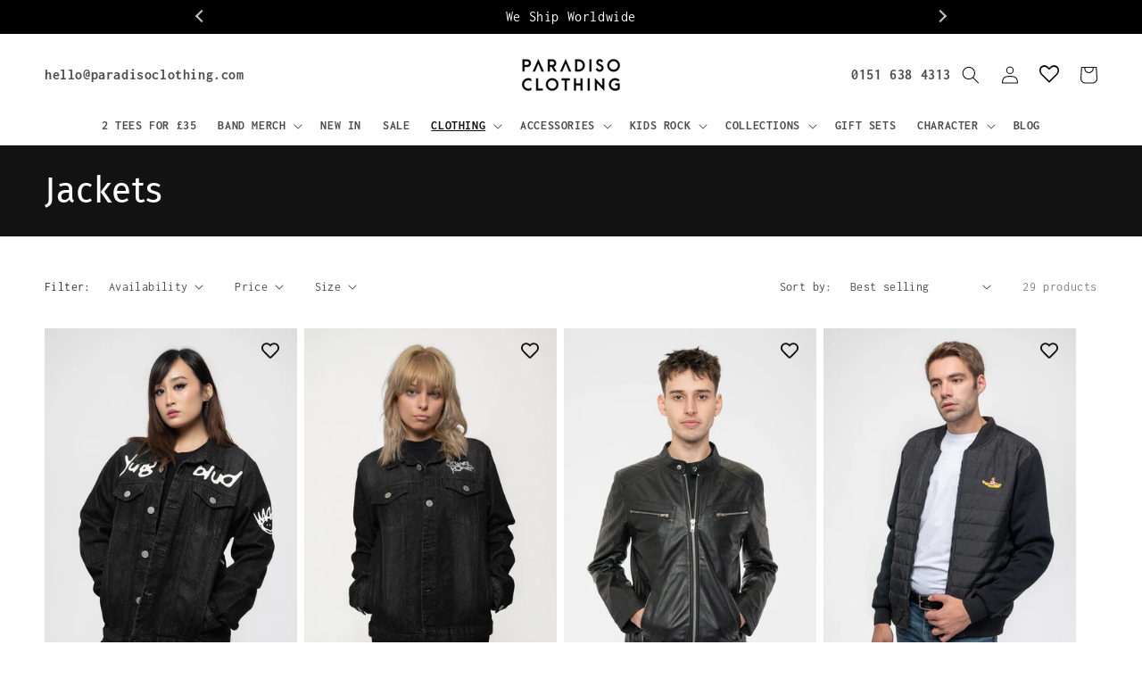

--- FILE ---
content_type: text/html; charset=utf-8
request_url: https://www.paradisoclothing.com/collections/denim-jackets
body_size: 57889
content:
<!doctype html>
<html class="no-js" lang="en">
  <head><script src='//www.paradisoclothing.com/cdn/shop/t/54/assets/sealapps_email_config.js?v=136218383419054340931707133999' defer='defer' ></script> 
    <script src='//www.paradisoclothing.com/cdn/shop/t/54/assets/product_restore_email.js?v=24664513869550107071707133999' defer='defer' ></script> 
    <script id='em_product_variants' type='application/json'>
        null
    </script>
    <script id='em_product_selected_or_first_available_variant' type='application/json'>
        null
    </script>

  <script type="text/javascript">
    (function(c,l,a,r,i,t,y){
        c[a]=c[a]||function(){(c[a].q=c[a].q||[]).push(arguments)};
        t=l.createElement(r);t.async=1;t.src="https://www.clarity.ms/tag/"+i;
        y=l.getElementsByTagName(r)[0];y.parentNode.insertBefore(t,y);
    })(window, document, "clarity", "script", "fclfnextzm");
</script>
  <!-- Google tag (gtag.js) -->
<script async src="https://www.googletagmanager.com/gtag/js?id=G-ST190Y58MT"></script>
<script>
  window.dataLayer = window.dataLayer || [];
  function gtag(){dataLayer.push(arguments);}
  gtag('js', new Date());

  gtag('config', 'G-ST190Y58MT');
</script>
    <meta charset="utf-8">
    <meta http-equiv="X-UA-Compatible" content="IE=edge">
    <meta name="viewport" content="width=device-width,initial-scale=1">   
    <meta name="theme-color" content="">
    <meta name="p:domain_verify" content="591fb2c565f5c7ece735dbc90659e2f2"/>
    <meta name="robots" content="index, follow" />
    
      
      <link rel="canonical" href="https://www.paradisoclothing.com/collections/denim-jackets">
    
    <link rel="preconnect" href="https://cdn.shopify.com" crossorigin><link rel="icon" type="image/png" href="//www.paradisoclothing.com/cdn/shop/files/favicon.png?crop=center&height=32&v=1613701276&width=32"><link rel="preconnect" href="https://fonts.shopifycdn.com" crossorigin><title>
      Buy vintage bands iconic denim jackets online
 &ndash; Paradiso Clothing</title>

    
      <meta name="description" content="Get the Paradiso Clothing unisex denim jacket with your favourite band&#39;s logo. High-quality materials, washed denim colour, and attention to detail. Shop now!">
    
 
    

<meta property="og:site_name" content="Paradiso Clothing">
<meta property="og:url" content="https://www.paradisoclothing.com/collections/denim-jackets">
<meta property="og:title" content="Buy vintage bands iconic denim jackets online">
<meta property="og:type" content="website">
<meta property="og:description" content="Get the Paradiso Clothing unisex denim jacket with your favourite band&#39;s logo. High-quality materials, washed denim colour, and attention to detail. Shop now!"><meta property="og:image" content="http://www.paradisoclothing.com/cdn/shop/files/pld_0817.jpg?height=628&pad_color=ffffff&v=1695907355&width=1200"><meta property="og:image" content="http://www.paradisoclothing.com/cdn/shop/files/pld_0878.jpg?height=628&pad_color=ffffff&v=1695907355&width=1200"><meta property="og:image" content="http://www.paradisoclothing.com/cdn/shop/files/dm_20shoot_20_54.jpg?height=628&pad_color=ffffff&v=1695907355&width=1200">
<meta property="og:image:secure_url" content="https://www.paradisoclothing.com/cdn/shop/files/pld_0817.jpg?height=628&pad_color=ffffff&v=1695907355&width=1200"><meta property="og:image:secure_url" content="https://www.paradisoclothing.com/cdn/shop/files/pld_0878.jpg?height=628&pad_color=ffffff&v=1695907355&width=1200"><meta property="og:image:secure_url" content="https://www.paradisoclothing.com/cdn/shop/files/dm_20shoot_20_54.jpg?height=628&pad_color=ffffff&v=1695907355&width=1200">
<meta name="twitter:card" content="summary_large_image">
<meta name="twitter:title" content="Buy vintage bands iconic denim jackets online">
<meta name="twitter:description" content="Get the Paradiso Clothing unisex denim jacket with your favourite band&#39;s logo. High-quality materials, washed denim colour, and attention to detail. Shop now!">

	<script src="https://ajax.googleapis.com/ajax/libs/jquery/3.6.0/jquery.min.js"></script>
    <script src="//www.paradisoclothing.com/cdn/shop/t/54/assets/global.js?v=56432670598780531191732779100" defer="defer"></script>
    <script src="//www.paradisoclothing.com/cdn/shop/t/54/assets/custom.js?v=74389613935434870521754626486" defer="defer"></script>
    <script src="https://unpkg.com/masonry-layout@4/dist/masonry.pkgd.min.js"></script>

    <script>window.performance && window.performance.mark && window.performance.mark('shopify.content_for_header.start');</script><meta name="google-site-verification" content="tsIY41zacMIhNbvs9LAhnHtyzIcqJQpclw-ZpeF5sPM">
<meta name="google-site-verification" content="tsIY41zacMIhNbvs9LAhnHtyzIcqJQpclw-ZpeF5sPM">
<meta name="google-site-verification" content="Ldqj9ourQVXnE2M1_hanX6iM6efFvbpXg8GP0t2NmK4">
<meta id="shopify-digital-wallet" name="shopify-digital-wallet" content="/45975437477/digital_wallets/dialog">
<meta name="shopify-checkout-api-token" content="79c83ceb5b4c3419e94e89c9259132bf">
<meta id="in-context-paypal-metadata" data-shop-id="45975437477" data-venmo-supported="false" data-environment="production" data-locale="en_US" data-paypal-v4="true" data-currency="GBP">
<link rel="alternate" type="application/atom+xml" title="Feed" href="/collections/denim-jackets.atom" />
<link rel="next" href="/collections/denim-jackets?page=2">
<link rel="alternate" hreflang="x-default" href="https://www.paradisoclothing.com/collections/denim-jackets">
<link rel="alternate" hreflang="en" href="https://www.paradisoclothing.com/collections/denim-jackets">
<link rel="alternate" hreflang="en-NZ" href="https://www.paradisoclothing.com/en-nz/collections/denim-jackets">
<link rel="alternate" type="application/json+oembed" href="https://www.paradisoclothing.com/collections/denim-jackets.oembed">
<script async="async" src="/checkouts/internal/preloads.js?locale=en-GB"></script>
<link rel="preconnect" href="https://shop.app" crossorigin="anonymous">
<script async="async" src="https://shop.app/checkouts/internal/preloads.js?locale=en-GB&shop_id=45975437477" crossorigin="anonymous"></script>
<script id="apple-pay-shop-capabilities" type="application/json">{"shopId":45975437477,"countryCode":"GB","currencyCode":"GBP","merchantCapabilities":["supports3DS"],"merchantId":"gid:\/\/shopify\/Shop\/45975437477","merchantName":"Paradiso Clothing","requiredBillingContactFields":["postalAddress","email"],"requiredShippingContactFields":["postalAddress","email"],"shippingType":"shipping","supportedNetworks":["visa","maestro","masterCard","amex","discover","elo"],"total":{"type":"pending","label":"Paradiso Clothing","amount":"1.00"},"shopifyPaymentsEnabled":true,"supportsSubscriptions":true}</script>
<script id="shopify-features" type="application/json">{"accessToken":"79c83ceb5b4c3419e94e89c9259132bf","betas":["rich-media-storefront-analytics"],"domain":"www.paradisoclothing.com","predictiveSearch":true,"shopId":45975437477,"locale":"en"}</script>
<script>var Shopify = Shopify || {};
Shopify.shop = "paradiso-clothing-2.myshopify.com";
Shopify.locale = "en";
Shopify.currency = {"active":"GBP","rate":"1.0"};
Shopify.country = "GB";
Shopify.theme = {"name":"Working | RS-05-Feb-2024","id":165595775287,"schema_name":"Dawn","schema_version":"4.0.0","theme_store_id":887,"role":"main"};
Shopify.theme.handle = "null";
Shopify.theme.style = {"id":null,"handle":null};
Shopify.cdnHost = "www.paradisoclothing.com/cdn";
Shopify.routes = Shopify.routes || {};
Shopify.routes.root = "/";</script>
<script type="module">!function(o){(o.Shopify=o.Shopify||{}).modules=!0}(window);</script>
<script>!function(o){function n(){var o=[];function n(){o.push(Array.prototype.slice.apply(arguments))}return n.q=o,n}var t=o.Shopify=o.Shopify||{};t.loadFeatures=n(),t.autoloadFeatures=n()}(window);</script>
<script>
  window.ShopifyPay = window.ShopifyPay || {};
  window.ShopifyPay.apiHost = "shop.app\/pay";
  window.ShopifyPay.redirectState = null;
</script>
<script id="shop-js-analytics" type="application/json">{"pageType":"collection"}</script>
<script defer="defer" async type="module" src="//www.paradisoclothing.com/cdn/shopifycloud/shop-js/modules/v2/client.init-shop-cart-sync_C5BV16lS.en.esm.js"></script>
<script defer="defer" async type="module" src="//www.paradisoclothing.com/cdn/shopifycloud/shop-js/modules/v2/chunk.common_CygWptCX.esm.js"></script>
<script type="module">
  await import("//www.paradisoclothing.com/cdn/shopifycloud/shop-js/modules/v2/client.init-shop-cart-sync_C5BV16lS.en.esm.js");
await import("//www.paradisoclothing.com/cdn/shopifycloud/shop-js/modules/v2/chunk.common_CygWptCX.esm.js");

  window.Shopify.SignInWithShop?.initShopCartSync?.({"fedCMEnabled":true,"windoidEnabled":true});

</script>
<script>
  window.Shopify = window.Shopify || {};
  if (!window.Shopify.featureAssets) window.Shopify.featureAssets = {};
  window.Shopify.featureAssets['shop-js'] = {"shop-cart-sync":["modules/v2/client.shop-cart-sync_ZFArdW7E.en.esm.js","modules/v2/chunk.common_CygWptCX.esm.js"],"shop-button":["modules/v2/client.shop-button_tlx5R9nI.en.esm.js","modules/v2/chunk.common_CygWptCX.esm.js"],"init-fed-cm":["modules/v2/client.init-fed-cm_CmiC4vf6.en.esm.js","modules/v2/chunk.common_CygWptCX.esm.js"],"init-windoid":["modules/v2/client.init-windoid_sURxWdc1.en.esm.js","modules/v2/chunk.common_CygWptCX.esm.js"],"init-shop-cart-sync":["modules/v2/client.init-shop-cart-sync_C5BV16lS.en.esm.js","modules/v2/chunk.common_CygWptCX.esm.js"],"init-shop-email-lookup-coordinator":["modules/v2/client.init-shop-email-lookup-coordinator_B8hsDcYM.en.esm.js","modules/v2/chunk.common_CygWptCX.esm.js"],"shop-cash-offers":["modules/v2/client.shop-cash-offers_DOA2yAJr.en.esm.js","modules/v2/chunk.common_CygWptCX.esm.js","modules/v2/chunk.modal_D71HUcav.esm.js"],"pay-button":["modules/v2/client.pay-button_FdsNuTd3.en.esm.js","modules/v2/chunk.common_CygWptCX.esm.js"],"shop-login-button":["modules/v2/client.shop-login-button_C5VAVYt1.en.esm.js","modules/v2/chunk.common_CygWptCX.esm.js","modules/v2/chunk.modal_D71HUcav.esm.js"],"shop-toast-manager":["modules/v2/client.shop-toast-manager_ClPi3nE9.en.esm.js","modules/v2/chunk.common_CygWptCX.esm.js"],"avatar":["modules/v2/client.avatar_BTnouDA3.en.esm.js"],"init-shop-for-new-customer-accounts":["modules/v2/client.init-shop-for-new-customer-accounts_ChsxoAhi.en.esm.js","modules/v2/client.shop-login-button_C5VAVYt1.en.esm.js","modules/v2/chunk.common_CygWptCX.esm.js","modules/v2/chunk.modal_D71HUcav.esm.js"],"init-customer-accounts":["modules/v2/client.init-customer-accounts_DxDtT_ad.en.esm.js","modules/v2/client.shop-login-button_C5VAVYt1.en.esm.js","modules/v2/chunk.common_CygWptCX.esm.js","modules/v2/chunk.modal_D71HUcav.esm.js"],"init-customer-accounts-sign-up":["modules/v2/client.init-customer-accounts-sign-up_CPSyQ0Tj.en.esm.js","modules/v2/client.shop-login-button_C5VAVYt1.en.esm.js","modules/v2/chunk.common_CygWptCX.esm.js","modules/v2/chunk.modal_D71HUcav.esm.js"],"lead-capture":["modules/v2/client.lead-capture_Bi8yE_yS.en.esm.js","modules/v2/chunk.common_CygWptCX.esm.js","modules/v2/chunk.modal_D71HUcav.esm.js"],"checkout-modal":["modules/v2/client.checkout-modal_BPM8l0SH.en.esm.js","modules/v2/chunk.common_CygWptCX.esm.js","modules/v2/chunk.modal_D71HUcav.esm.js"],"shop-follow-button":["modules/v2/client.shop-follow-button_Cva4Ekp9.en.esm.js","modules/v2/chunk.common_CygWptCX.esm.js","modules/v2/chunk.modal_D71HUcav.esm.js"],"shop-login":["modules/v2/client.shop-login_D6lNrXab.en.esm.js","modules/v2/chunk.common_CygWptCX.esm.js","modules/v2/chunk.modal_D71HUcav.esm.js"],"payment-terms":["modules/v2/client.payment-terms_CZxnsJam.en.esm.js","modules/v2/chunk.common_CygWptCX.esm.js","modules/v2/chunk.modal_D71HUcav.esm.js"]};
</script>
<script>(function() {
  var isLoaded = false;
  function asyncLoad() {
    if (isLoaded) return;
    isLoaded = true;
    var urls = ["\/\/loader.wisepops.com\/get-loader.js?v=1\u0026site=XS9DK5AkUd\u0026shop=paradiso-clothing-2.myshopify.com","https:\/\/chimpstatic.com\/mcjs-connected\/js\/users\/62ad09275e5c7dae21430c13f\/08393b60d9ef3bedb58abc28d.js?shop=paradiso-clothing-2.myshopify.com","https:\/\/wishlisthero-assets.revampco.com\/store-front\/bundle2.js?shop=paradiso-clothing-2.myshopify.com","\/\/cdn.shopify.com\/proxy\/8aa2d5447b6acddfadd0cb3e50b4e9a0c11d9853f9840179e00c903321f829b7\/wbgspapp.webgains.com\/landing.js?programId=299960\u0026shop=paradiso-clothing-2.myshopify.com\u0026sp-cache-control=cHVibGljLCBtYXgtYWdlPTkwMA","https:\/\/wishlisthero-assets.revampco.com\/store-front\/bundle2.js?shop=paradiso-clothing-2.myshopify.com","https:\/\/wishlisthero-assets.revampco.com\/store-front\/bundle2.js?shop=paradiso-clothing-2.myshopify.com","https:\/\/s3.eu-west-1.amazonaws.com\/production-klarna-il-shopify-osm\/a6c5e37d3b587ca7438f15aa90b429b47085a035\/paradiso-clothing-2.myshopify.com-1708624158661.js?shop=paradiso-clothing-2.myshopify.com","https:\/\/ecommplugins-scripts.trustpilot.com\/v2.1\/js\/header.min.js?settings=eyJrZXkiOiI2UVFQNUNyU2dHdTVmT09EIiwicyI6InNrdSJ9\u0026shop=paradiso-clothing-2.myshopify.com","https:\/\/ecommplugins-trustboxsettings.trustpilot.com\/paradiso-clothing-2.myshopify.com.js?settings=1729073376836\u0026shop=paradiso-clothing-2.myshopify.com","https:\/\/widget.trustpilot.com\/bootstrap\/v5\/tp.widget.sync.bootstrap.min.js?shop=paradiso-clothing-2.myshopify.com","\/\/cdn.shopify.com\/proxy\/5557e87c28ddfd20bd6aa45e20daab5eeb852adaf27c15821a94bf7f87a7dc94\/bucket.useifsapp.com\/theme-files-min\/js\/ifs-script-tag-min.js?v=2\u0026shop=paradiso-clothing-2.myshopify.com\u0026sp-cache-control=cHVibGljLCBtYXgtYWdlPTkwMA","https:\/\/wishlisthero-assets.revampco.com\/store-front\/bundle2.js?shop=paradiso-clothing-2.myshopify.com","https:\/\/wishlisthero-assets.revampco.com\/store-front\/bundle2.js?shop=paradiso-clothing-2.myshopify.com"];
    for (var i = 0; i < urls.length; i++) {
      var s = document.createElement('script');
      s.type = 'text/javascript';
      s.async = true;
      s.src = urls[i];
      var x = document.getElementsByTagName('script')[0];
      x.parentNode.insertBefore(s, x);
    }
  };
  if(window.attachEvent) {
    window.attachEvent('onload', asyncLoad);
  } else {
    window.addEventListener('load', asyncLoad, false);
  }
})();</script>
<script id="__st">var __st={"a":45975437477,"offset":0,"reqid":"f171f5b2-c8bd-46a3-9090-e1304843cbcb-1768845652","pageurl":"www.paradisoclothing.com\/collections\/denim-jackets","u":"3fc9c470a709","p":"collection","rtyp":"collection","rid":439401972023};</script>
<script>window.ShopifyPaypalV4VisibilityTracking = true;</script>
<script id="captcha-bootstrap">!function(){'use strict';const t='contact',e='account',n='new_comment',o=[[t,t],['blogs',n],['comments',n],[t,'customer']],c=[[e,'customer_login'],[e,'guest_login'],[e,'recover_customer_password'],[e,'create_customer']],r=t=>t.map((([t,e])=>`form[action*='/${t}']:not([data-nocaptcha='true']) input[name='form_type'][value='${e}']`)).join(','),a=t=>()=>t?[...document.querySelectorAll(t)].map((t=>t.form)):[];function s(){const t=[...o],e=r(t);return a(e)}const i='password',u='form_key',d=['recaptcha-v3-token','g-recaptcha-response','h-captcha-response',i],f=()=>{try{return window.sessionStorage}catch{return}},m='__shopify_v',_=t=>t.elements[u];function p(t,e,n=!1){try{const o=window.sessionStorage,c=JSON.parse(o.getItem(e)),{data:r}=function(t){const{data:e,action:n}=t;return t[m]||n?{data:e,action:n}:{data:t,action:n}}(c);for(const[e,n]of Object.entries(r))t.elements[e]&&(t.elements[e].value=n);n&&o.removeItem(e)}catch(o){console.error('form repopulation failed',{error:o})}}const l='form_type',E='cptcha';function T(t){t.dataset[E]=!0}const w=window,h=w.document,L='Shopify',v='ce_forms',y='captcha';let A=!1;((t,e)=>{const n=(g='f06e6c50-85a8-45c8-87d0-21a2b65856fe',I='https://cdn.shopify.com/shopifycloud/storefront-forms-hcaptcha/ce_storefront_forms_captcha_hcaptcha.v1.5.2.iife.js',D={infoText:'Protected by hCaptcha',privacyText:'Privacy',termsText:'Terms'},(t,e,n)=>{const o=w[L][v],c=o.bindForm;if(c)return c(t,g,e,D).then(n);var r;o.q.push([[t,g,e,D],n]),r=I,A||(h.body.append(Object.assign(h.createElement('script'),{id:'captcha-provider',async:!0,src:r})),A=!0)});var g,I,D;w[L]=w[L]||{},w[L][v]=w[L][v]||{},w[L][v].q=[],w[L][y]=w[L][y]||{},w[L][y].protect=function(t,e){n(t,void 0,e),T(t)},Object.freeze(w[L][y]),function(t,e,n,w,h,L){const[v,y,A,g]=function(t,e,n){const i=e?o:[],u=t?c:[],d=[...i,...u],f=r(d),m=r(i),_=r(d.filter((([t,e])=>n.includes(e))));return[a(f),a(m),a(_),s()]}(w,h,L),I=t=>{const e=t.target;return e instanceof HTMLFormElement?e:e&&e.form},D=t=>v().includes(t);t.addEventListener('submit',(t=>{const e=I(t);if(!e)return;const n=D(e)&&!e.dataset.hcaptchaBound&&!e.dataset.recaptchaBound,o=_(e),c=g().includes(e)&&(!o||!o.value);(n||c)&&t.preventDefault(),c&&!n&&(function(t){try{if(!f())return;!function(t){const e=f();if(!e)return;const n=_(t);if(!n)return;const o=n.value;o&&e.removeItem(o)}(t);const e=Array.from(Array(32),(()=>Math.random().toString(36)[2])).join('');!function(t,e){_(t)||t.append(Object.assign(document.createElement('input'),{type:'hidden',name:u})),t.elements[u].value=e}(t,e),function(t,e){const n=f();if(!n)return;const o=[...t.querySelectorAll(`input[type='${i}']`)].map((({name:t})=>t)),c=[...d,...o],r={};for(const[a,s]of new FormData(t).entries())c.includes(a)||(r[a]=s);n.setItem(e,JSON.stringify({[m]:1,action:t.action,data:r}))}(t,e)}catch(e){console.error('failed to persist form',e)}}(e),e.submit())}));const S=(t,e)=>{t&&!t.dataset[E]&&(n(t,e.some((e=>e===t))),T(t))};for(const o of['focusin','change'])t.addEventListener(o,(t=>{const e=I(t);D(e)&&S(e,y())}));const B=e.get('form_key'),M=e.get(l),P=B&&M;t.addEventListener('DOMContentLoaded',(()=>{const t=y();if(P)for(const e of t)e.elements[l].value===M&&p(e,B);[...new Set([...A(),...v().filter((t=>'true'===t.dataset.shopifyCaptcha))])].forEach((e=>S(e,t)))}))}(h,new URLSearchParams(w.location.search),n,t,e,['guest_login'])})(!0,!0)}();</script>
<script integrity="sha256-4kQ18oKyAcykRKYeNunJcIwy7WH5gtpwJnB7kiuLZ1E=" data-source-attribution="shopify.loadfeatures" defer="defer" src="//www.paradisoclothing.com/cdn/shopifycloud/storefront/assets/storefront/load_feature-a0a9edcb.js" crossorigin="anonymous"></script>
<script crossorigin="anonymous" defer="defer" src="//www.paradisoclothing.com/cdn/shopifycloud/storefront/assets/shopify_pay/storefront-65b4c6d7.js?v=20250812"></script>
<script data-source-attribution="shopify.dynamic_checkout.dynamic.init">var Shopify=Shopify||{};Shopify.PaymentButton=Shopify.PaymentButton||{isStorefrontPortableWallets:!0,init:function(){window.Shopify.PaymentButton.init=function(){};var t=document.createElement("script");t.src="https://www.paradisoclothing.com/cdn/shopifycloud/portable-wallets/latest/portable-wallets.en.js",t.type="module",document.head.appendChild(t)}};
</script>
<script data-source-attribution="shopify.dynamic_checkout.buyer_consent">
  function portableWalletsHideBuyerConsent(e){var t=document.getElementById("shopify-buyer-consent"),n=document.getElementById("shopify-subscription-policy-button");t&&n&&(t.classList.add("hidden"),t.setAttribute("aria-hidden","true"),n.removeEventListener("click",e))}function portableWalletsShowBuyerConsent(e){var t=document.getElementById("shopify-buyer-consent"),n=document.getElementById("shopify-subscription-policy-button");t&&n&&(t.classList.remove("hidden"),t.removeAttribute("aria-hidden"),n.addEventListener("click",e))}window.Shopify?.PaymentButton&&(window.Shopify.PaymentButton.hideBuyerConsent=portableWalletsHideBuyerConsent,window.Shopify.PaymentButton.showBuyerConsent=portableWalletsShowBuyerConsent);
</script>
<script data-source-attribution="shopify.dynamic_checkout.cart.bootstrap">document.addEventListener("DOMContentLoaded",(function(){function t(){return document.querySelector("shopify-accelerated-checkout-cart, shopify-accelerated-checkout")}if(t())Shopify.PaymentButton.init();else{new MutationObserver((function(e,n){t()&&(Shopify.PaymentButton.init(),n.disconnect())})).observe(document.body,{childList:!0,subtree:!0})}}));
</script>
<script id='scb4127' type='text/javascript' async='' src='https://www.paradisoclothing.com/cdn/shopifycloud/privacy-banner/storefront-banner.js'></script><link id="shopify-accelerated-checkout-styles" rel="stylesheet" media="screen" href="https://www.paradisoclothing.com/cdn/shopifycloud/portable-wallets/latest/accelerated-checkout-backwards-compat.css" crossorigin="anonymous">
<style id="shopify-accelerated-checkout-cart">
        #shopify-buyer-consent {
  margin-top: 1em;
  display: inline-block;
  width: 100%;
}

#shopify-buyer-consent.hidden {
  display: none;
}

#shopify-subscription-policy-button {
  background: none;
  border: none;
  padding: 0;
  text-decoration: underline;
  font-size: inherit;
  cursor: pointer;
}

#shopify-subscription-policy-button::before {
  box-shadow: none;
}

      </style>
<script id="sections-script" data-sections="header,footer" defer="defer" src="//www.paradisoclothing.com/cdn/shop/t/54/compiled_assets/scripts.js?v=6771"></script>
<script>window.performance && window.performance.mark && window.performance.mark('shopify.content_for_header.end');</script>


    <style data-shopify>
      @font-face {
  font-family: Inconsolata;
  font-weight: 400;
  font-style: normal;
  font-display: swap;
  src: url("//www.paradisoclothing.com/cdn/fonts/inconsolata/inconsolata_n4.8e0be9241e16b6e6311249bed21adcbee343bcd1.woff2") format("woff2"),
       url("//www.paradisoclothing.com/cdn/fonts/inconsolata/inconsolata_n4.c913b3219f7cc7a03a6565e54733068641b83be2.woff") format("woff");
}

      @font-face {
  font-family: Inconsolata;
  font-weight: 700;
  font-style: normal;
  font-display: swap;
  src: url("//www.paradisoclothing.com/cdn/fonts/inconsolata/inconsolata_n7.42ffb2ea5578e6e88edd291e392dab233d946720.woff2") format("woff2"),
       url("//www.paradisoclothing.com/cdn/fonts/inconsolata/inconsolata_n7.f8fd13bf56b4d5d5891a97e9dc61ee446a880def.woff") format("woff");
}

      
      
      @font-face {
  font-family: "Fira Sans";
  font-weight: 400;
  font-style: normal;
  font-display: swap;
  src: url("//www.paradisoclothing.com/cdn/fonts/fira_sans/firasans_n4.2bbe25c7eff81f2190328b1f4c09fff694a30391.woff2") format("woff2"),
       url("//www.paradisoclothing.com/cdn/fonts/fira_sans/firasans_n4.3080da6df53473deabf85f231151766e88fe58e5.woff") format("woff");
}


      :root {
        --font-body-family: Inconsolata, monospace;
        --font-body-style: normal;
        --font-body-weight: 400;

        --font-heading-family: "Fira Sans", sans-serif;
        --font-heading-style: normal;
        --font-heading-weight: 400;

        --font-body-scale: 1.0;
        --font-heading-scale: 1.0;

        --color-base-text: 18, 18, 18;
        --color-shadow: 18, 18, 18;
        --color-base-background-1: 255, 255, 255;
        --color-base-background-2: 243, 243, 243;
        --color-base-solid-button-labels: 255, 255, 255;
        --color-base-outline-button-labels: 18, 18, 18;
        --color-base-accent-1: 18, 18, 18;
        --color-base-accent-2: 51, 79, 180;
        --payment-terms-background-color: #FFFFFF;

        --gradient-base-background-1: #FFFFFF;
        --gradient-base-background-2: #F3F3F3;
        --gradient-base-accent-1: #121212;
        --gradient-base-accent-2: #334FB4;

        --media-padding: px;
        --media-border-opacity: 0.05;
        --media-border-width: 1px;
        --media-radius: 0px;
        --media-shadow-opacity: 0.0;
        --media-shadow-horizontal-offset: 0px;
        --media-shadow-vertical-offset: 0px;
        --media-shadow-blur-radius: 0px;

        --page-width: 130rem;
        --page-width-margin: 0rem;

        --card-image-padding: 0.0rem;
        --card-corner-radius: 0.0rem;
        --card-text-alignment: left;
        --card-border-width: 0.0rem;
        --card-border-opacity: 0.0;
        --card-shadow-opacity: 0.1;
        --card-shadow-horizontal-offset: 0.0rem;
        --card-shadow-vertical-offset: 0.0rem;
        --card-shadow-blur-radius: 0.0rem;

        --badge-corner-radius: 4.0rem;

        --popup-border-width: 1px;
        --popup-border-opacity: 0.1;
        --popup-corner-radius: 0px;
        --popup-shadow-opacity: 0.0;
        --popup-shadow-horizontal-offset: 0px;
        --popup-shadow-vertical-offset: 0px;
        --popup-shadow-blur-radius: 0px;

        --drawer-border-width: 1px;
        --drawer-border-opacity: 0.1;
        --drawer-shadow-opacity: 0.0;
        --drawer-shadow-horizontal-offset: 0px;
        --drawer-shadow-vertical-offset: 0px;
        --drawer-shadow-blur-radius: 0px;

        --spacing-sections-desktop: 0px;
        --spacing-sections-mobile: 0px;

        --grid-desktop-vertical-spacing: 8px;
        --grid-desktop-horizontal-spacing: 8px;
        --grid-mobile-vertical-spacing: 4px;
        --grid-mobile-horizontal-spacing: 4px;

        --text-boxes-border-opacity: 0.0;
        --text-boxes-border-width: 0px;
        --text-boxes-radius: 0px;
        --text-boxes-shadow-opacity: 0.0;
        --text-boxes-shadow-horizontal-offset: 0px;
        --text-boxes-shadow-vertical-offset: 0px;
        --text-boxes-shadow-blur-radius: 0px;

        --buttons-radius: 0px;
        --buttons-radius-outset: 0px;
        --buttons-border-width: 1px;
        --buttons-border-opacity: 1.0;
        --buttons-shadow-opacity: 0.0;
        --buttons-shadow-horizontal-offset: 0px;
        --buttons-shadow-vertical-offset: 0px;
        --buttons-shadow-blur-radius: 0px;
        --buttons-border-offset: 0px;

        --inputs-radius: 0px;
        --inputs-border-width: 1px;
        --inputs-border-opacity: 0.55;
        --inputs-shadow-opacity: 0.0;
        --inputs-shadow-horizontal-offset: 0px;
        --inputs-margin-offset: 0px;
        --inputs-shadow-vertical-offset: 0px;
        --inputs-shadow-blur-radius: 0px;
        --inputs-radius-outset: 0px;

        --variant-pills-radius: 40px;
        --variant-pills-border-width: 1px;
        --variant-pills-border-opacity: 0.55;
        --variant-pills-shadow-opacity: 0.0;
        --variant-pills-shadow-horizontal-offset: 0px;
        --variant-pills-shadow-vertical-offset: 0px;
        --variant-pills-shadow-blur-radius: 0px;
      }

      *,
      *::before,
      *::after {
        box-sizing: inherit;
      }

      html {
        box-sizing: border-box;
        font-size: calc(var(--font-body-scale) * 62.5%);
        height: 100%;
      }

      body {
        display: grid;
        grid-template-rows: auto auto 1fr auto;
        grid-template-columns: 100%;
        min-height: 100%;
        margin: 0;
        font-size: 1.5rem;
        letter-spacing: 0.06rem;
        line-height: calc(1 + 0.8 / var(--font-body-scale));
        font-family: var(--font-body-family);
        font-style: var(--font-body-style);
        font-weight: var(--font-body-weight);
      }

      @media screen and (min-width: 750px) {
        body {
          font-size: 1.6rem;
        }
      }
    </style>

    <link href="//www.paradisoclothing.com/cdn/shop/t/54/assets/base.css?v=110317351214259379581746183360" rel="stylesheet" type="text/css" media="all" />
	<link href="//www.paradisoclothing.com/cdn/shop/t/54/assets/custom.css?v=642693015970868741755694071" rel="stylesheet" type="text/css" media="all" />
<link rel="preload" as="font" href="//www.paradisoclothing.com/cdn/fonts/inconsolata/inconsolata_n4.8e0be9241e16b6e6311249bed21adcbee343bcd1.woff2" type="font/woff2" crossorigin><link rel="preload" as="font" href="//www.paradisoclothing.com/cdn/fonts/fira_sans/firasans_n4.2bbe25c7eff81f2190328b1f4c09fff694a30391.woff2" type="font/woff2" crossorigin><link rel="stylesheet" href="//www.paradisoclothing.com/cdn/shop/t/54/assets/component-predictive-search.css?v=165644661289088488651707133999" media="print" onload="this.media='all'"><script>document.documentElement.className = document.documentElement.className.replace('no-js', 'js');
    if (Shopify.designMode) {
      document.documentElement.classList.add('shopify-design-mode');
    }
    </script>
  <meta name="facebook-domain-verification” content="amlOaity52t4w0378nmmiwxfe3xfth’ />
  
<!-- Font icon for header icons -->
<link href="https://wishlisthero-assets.revampco.com/safe-icons/css/wishlisthero-icons.css" rel="stylesheet"/>
<!-- Style for floating buttons and others -->
<style type="text/css">
    .wishlisthero-floating {
        position: absolute;
          left: auto;
        right: 10px !important; 
        top: 5px;
        z-index: 2;
        border-radius: 100%;
    }
.MuiLink-underlineHover .MuiCardMedia-root{
display:block;

}
#wishlist-hero-add-notification .MuiCardContent-root div{
display:block;
}

 @media(min-width:1300px){
   .product-item__link.product-item__image--margins .wishlisthero-floating{
         left: 50% !important; margin-left: -295px;  
 }
}
    .wishlisthero-floating:hover {
        background-color: rgba(0, 0, 0, 0.05);
    }

    .wishlisthero-floating button {
        font-size: 20px !important;
        width: 40px !important;
        padding: 0.125em 0 0 !important;
    }
.MuiTypography-body2 ,.MuiTypography-body1 ,.MuiTypography-caption ,.MuiTypography-button ,.MuiTypography-h1 ,.MuiTypography-h2 ,.MuiTypography-h3 ,.MuiTypography-h4 ,.MuiTypography-h5 ,.MuiTypography-h6 ,.MuiTypography-subtitle1 ,.MuiTypography-subtitle2 ,.MuiTypography-overline , MuiButton-root{
     font-family: inherit !important; /*Roboto, Helvetica, Arial, sans-serif;*/
}
.MuiTypography-h1 , .MuiTypography-h2 , .MuiTypography-h3 , .MuiTypography-h4 , .MuiTypography-h5 , .MuiTypography-h6 , .MuiButton-root, .MuiCardHeader-title a{
     font-family: ,  !important;
}

    /****************************************************************************************/
    /* For some theme shared view need some spacing */
    /*
    #wishlist-hero-shared-list-view {
  margin-top: 15px;
  margin-bottom: 15px;
}
#wishlist-hero-shared-list-view h1 {
  padding-left: 5px;
}
*/

#wishlisthero-product-page-button-container {
  padding-top: 10px;
}
    /****************************************************************************************/
    /* #wishlisthero-product-page-button-container button {
  padding-left: 1px !important;
} */
    /****************************************************************************************/
    /* Customize the indicator when wishlist has items AND the normal indicator not working */
    .site-header__icon span.wishlist-hero-items-count {
  position: absolute;


  width: 1.7rem;
  height: 1.7rem;
}
    .site-header__icon span.wishlist-hero-items-count.wishlist-hero-items-count-exists {
  display: flex !important;
}
.wishlist-hero-header-icon i.wlh-Icon{
   padding-bottom:inherit !important; 
}/*@media screen and (max-width: 749px) {
.site-header__icon span.wishlist-hero-items-count {

right: -2px;
top: -4.5px;
}
}*/
</style>
<script>window.wishlisthero_cartDotClasses=['wishlist-hero-items-count-text-plain','cart-count-bubble'];</script>
<script>window.wishlisthero_buttonProdPageClasses=['btn product__form--add-to-cart', 'btn','btn--secondary-accent', 'button button--full-width product-form__buttons'];</script>
<script>window.wishlisthero_buttonProdPageFontSize='auto';</script> <script type='text/javascript'>try{
   window.WishListHero_setting = {"ButtonColor":"rgba(0, 0, 0, 1)","IconColor":"rgba(255, 255, 255, 1)","IconType":"Heart","ButtonTextBeforeAdding":"ADD TO WISHLIST","ButtonTextAfterAdding":"ADDED TO WISHLIST","AnimationAfterAddition":"None","ButtonTextAddToCart":"ADD TO CART","ButtonTextOutOfStock":"OUT OF STOCK","ButtonTextAddAllToCart":"ADD ALL TO CART","ButtonTextRemoveAllToCart":"REMOVE ALL FROM WISHLIST","AddedProductNotificationText":"Product added to wishlist successfully","AddedProductToCartNotificationText":"Product added to cart successfully","ViewCartLinkText":"View Cart","SharePopup_TitleText":"Share My wishlist","SharePopup_shareBtnText":"Share","SharePopup_shareHederText":"Share on Social Networks","SharePopup_shareCopyText":"Or copy Wishlist link to share","SharePopup_shareCancelBtnText":"cancel","SharePopup_shareCopyBtnText":"copy","SendEMailPopup_BtnText":"send email","SendEMailPopup_FromText":"From Name","SendEMailPopup_ToText":"To email","SendEMailPopup_BodyText":"Body","SendEMailPopup_SendBtnText":"send","SendEMailPopup_TitleText":"Send My Wislist via Email","AddProductMessageText":"Are you sure you want to add all items to cart ?","RemoveProductMessageText":"Are you sure you want to remove this item from your wishlist ?","RemoveAllProductMessageText":"Are you sure you want to remove all items from your wishlist ?","RemovedProductNotificationText":"Product removed from wishlist successfully","AddAllOutOfStockProductNotificationText":"There seems to have been an issue adding items to cart, please try again later","RemovePopupOkText":"ok","RemovePopup_HeaderText":"ARE YOU SURE?","ViewWishlistText":"View wishlist","EmptyWishlistText":"there are no items in this wishlist","BuyNowButtonText":"Buy Now","BuyNowButtonColor":"rgb(0, 0, 0)","BuyNowTextButtonColor":"rgb(255, 255, 255)","Wishlist_Title":"My Wishlist","WishlistHeaderTitleAlignment":"Left","WishlistProductImageSize":"Normal","PriceColor":"rgba(0, 0, 0, 1)","HeaderFontSize":"30","PriceFontSize":"18","ProductNameFontSize":"16","LaunchPointType":"floating_point","DisplayWishlistAs":"popup_window","DisplayButtonAs":"text_with_icon","PopupSize":"lg","HideAddToCartButton":false,"NoRedirectAfterAddToCart":false,"DisableGuestCustomer":false,"LoginPopupContent":"Please login to save your wishlist across devices.","LoginPopupLoginBtnText":"Login","LoginPopupContentFontSize":"20","NotificationPopupPosition":"center","WishlistButtonTextColor":"rgba(255, 255, 255, 1)","EnableRemoveFromWishlistAfterAddButtonText":"REMOVE FROM WISHLIST","_id":"63c7f1dc8171d70b80587883","EnableCollection":true,"EnableShare":true,"RemovePowerBy":true,"EnableFBPixel":true,"DisapleApp":false,"FloatPointPossition":"right","HeartStateToggle":true,"HeaderMenuItemsIndicator":true,"EnableRemoveFromWishlistAfterAdd":true,"CollectionViewAddedToWishlistIconBackgroundColor":"","CollectionViewAddedToWishlistIconColor":"","CollectionViewIconBackgroundColor":"","CollectionViewIconColor":"rgba(0, 0, 0, 1)","SendEMailPopup_SendNotificationText":"email sent successfully","SharePopup_shareCopiedText":"Copied","ThrdParty_Trans_active":false,"Shop":"paradiso-clothing-2.myshopify.com","shop":"paradiso-clothing-2.myshopify.com","Status":"Active","Plan":"SILVER"};  
  }catch(e){ console.error('Error loading config',e); } </script>
<script>
    
    
    
    
    
    var gsf_conversion_data = {page_type : 'category', event : 'view_item_list', data : {product_data : [{variant_id : 44161883177271, product_id : 8048987242807, name : "Yungblud Be Fookin Happy Denim Jacket", price : "49.00", currency : "GBP", sku : "YBDJ01MD03", brand : "Yungblud", variant : "L", category : "Outerwear", quantity : "24" }, {variant_id : 44170522886455, product_id : 8050944803127, name : "My Chemical Romance The Black Parade Denim Jacket", price : "49.00", currency : "GBP", sku : "MCRDJ01MD03", brand : "My Chemical Romance", variant : "L", category : "Outerwear", quantity : "10" }, {variant_id : 50037453455671, product_id : 9977849119031, name : "Depeche Mode Dave Gahan Global Spirit Tour Leather Jacket", price : "150.00", currency : "GBP", sku : "DEPMLJ01MB02", brand : "Depeche Mode", variant : "M", category : "Outerwear", quantity : "2" }, {variant_id : 47475358564663, product_id : 8978230444343, name : "The Beatles Yellow Submarine Quilted Jacket", price : "45.00", currency : "GBP", sku : "YSQJ01MB01", brand : "The Beatles", variant : "S", category : "Outerwear", quantity : "6" }], total_price :"293.00", shop_currency : "GBP", collection_id : "439401972023", collection_name : "Jackets" }};
    
</script>
  <script src="//staticxx.s3.amazonaws.com/aio_stats_lib_v1.min.js?v=1.0"></script>
      <!-- TrustBox script -->
  <script type="text/javascript" src="//widget.trustpilot.com/bootstrap/v5/tp.widget.bootstrap.min.js" async></script>
  <!-- End TrustBox script -->
  <style>
    div#wishlisthero-floating-launcher-container {
    display: none;
}
  </style>

   <script type="application/ld+json">{
  
   	  "@graph": [{
   	   	"@context": "https://schema.org/",
 
   	   	"@graph": [
         
	        {
	   	       	"@type": "Product",
	   	       	"@id": "8048987242807",
	   	       	"url": "/products/yungblud-be-fookin-happy-denim-jacket",
	   	       	"name": "Yungblud Be Fookin Happy Denim Jacket",
	   		   	"image": "files/pld_0817.jpg",
	   			"description": "An official licensed Yungblud Unisex Denim Jacket featuring the 'Be Fooking Happy' design motif. This high quality Denim Jacket is available in a black denim colourway. Unisex fit washed cotton denim with front, sleeve and back print. Features fashion detailing including buttons and pockets. Comes in a wide range of sizes from Small through XX-Large, subject to availability.Product Features:\nNew Officially Licensed Product\nUnisex fit washed cotton denim with front and back printing.\nFeatures fashion detailing including contrast stitching, buttons and pockets.\nStunning Back Print graphic\n\n\n",
	   		   	"sku": "",
	   		   	"offers": [
	   	     	{
		   	       	"@type": "Offer",
		            "priceValidUntil" :"2027-01-19",
		   	       	"price": "49.00",
		   	       	"priceCurrency": "GBP",
		   	       	"availability": "http://schema.org/InStock",
		   	       	"url": "/products/yungblud-be-fookin-happy-denim-jacket",
		   	       	"seller": {
		   	         	"@type": "Organization",
		   	         	"name": "Yungblud",
		   	         	"url": "https://www.paradisoclothing.com"
		   	       	}
	   	     	}
	   	     	]
            
            },
	        {
	   	       	"@type": "Product",
	   	       	"@id": "8050944803127",
	   	       	"url": "/products/my-chemical-romance-the-black-parade-denim-jacket",
	   	       	"name": "My Chemical Romance The Black Parade Denim Jacket",
	   		   	"image": "files/pld_0878.jpg",
	   			"description": "An official licensed My Chemical Romance Unisex Denim Jacket featuring the 'Logo' design motif. This high quality Denim Jacket is available in a black denim colourway. Unisex fit washed denim cotton with front and back printing. Features fashion detailing including buttons and pockets. Comes in a wide range of sizes from Small through XX-Large, subject to availability.Product Features:\nNew Officially Licensed Product\nUnisex fit washed denim with front embroidery detail and back print.\nFeatures fashion detailing including contrast stitching, buttons and pockets.\nStunning Back Print graphic\n\n\n",
	   		   	"sku": "",
	   		   	"offers": [
	   	     	{
		   	       	"@type": "Offer",
		            "priceValidUntil" :"2027-01-19",
		   	       	"price": "49.00",
		   	       	"priceCurrency": "GBP",
		   	       	"availability": "http://schema.org/InStock",
		   	       	"url": "/products/my-chemical-romance-the-black-parade-denim-jacket",
		   	       	"seller": {
		   	         	"@type": "Organization",
		   	         	"name": "My Chemical Romance",
		   	         	"url": "https://www.paradisoclothing.com"
		   	       	}
	   	     	}
	   	     	]
            
            },
	        {
	   	       	"@type": "Product",
	   	       	"@id": "9977849119031",
	   	       	"url": "/products/depeche-mode-dave-gahan-global-spirit-tour-leather-jacket",
	   	       	"name": "Depeche Mode Dave Gahan Global Spirit Tour Leather Jacket",
	   		   	"image": "files/dm_20shoot_20_54.jpg",
	   			"description": "Ex-Tour collection offers surplus stock remaining after the conclusion of the band's tour. Exceedingly Limited Availability.Product Features:\nEX-TOUR LIMITED EDITION WHILE STOCKS LAST\nEx-Tour collection offers surplus stock remaining after the conclusion of the band's tour\nExceedingly Limited Availability\nMachine wash at 30 degrees, wash inside out\nDon't bleach, dry low, don't iron decoration\n",
	   		   	"sku": "",
	   		   	"offers": [
	   	     	{
		   	       	"@type": "Offer",
		            "priceValidUntil" :"2027-01-19",
		   	       	"price": "150.00",
		   	       	"priceCurrency": "GBP",
		   	       	"availability": "http://schema.org/InStock",
		   	       	"url": "/products/depeche-mode-dave-gahan-global-spirit-tour-leather-jacket",
		   	       	"seller": {
		   	         	"@type": "Organization",
		   	         	"name": "Depeche Mode",
		   	         	"url": "https://www.paradisoclothing.com"
		   	       	}
	   	     	}
	   	     	]
            
            },
	        {
	   	       	"@type": "Product",
	   	       	"@id": "8978230444343",
	   	       	"url": "/products/the-beatles-yellow-submarine-quilted-jacket",
	   	       	"name": "The Beatles Yellow Submarine Quilted Jacket",
	   		   	"image": "files/jacket_78.jpg",
	   			"description": "Last time offered, Whilst stocks last! An official licensed Unisex fit Quilted Jacket featuring the The Beatles 'Yellow Submarine' design motif. Quilted jacket with long sleeves and a high neckline, two zip pockets and a central zip closure. Finished with contrasting panel detailing and a quilted centre panel. Band logo badge front and back.Product Features:\nNew Officially Licensed Product\nQuilted jacket with long sleeves and a high neckline\nTwo zip pockets and a central zip closure\nFinished with contrasting panel detailing and a quilted centre panel.\nBand logo badge front and back.\n",
	   		   	"sku": "",
	   		   	"offers": [
	   	     	{
		   	       	"@type": "Offer",
		            "priceValidUntil" :"2027-01-19",
		   	       	"price": "45.00",
		   	       	"priceCurrency": "GBP",
		   	       	"availability": "http://schema.org/InStock",
		   	       	"url": "/products/the-beatles-yellow-submarine-quilted-jacket",
		   	       	"seller": {
		   	         	"@type": "Organization",
		   	         	"name": "The Beatles",
		   	         	"url": "https://www.paradisoclothing.com"
		   	       	}
	   	     	}
	   	     	]
            
            },
	        {
	   	       	"@type": "Product",
	   	       	"@id": "8519939621175",
	   	       	"url": "/products/foo-fighters-concrete-and-gold-sf-valley-jacket",
	   	       	"name": "Foo Fighters Concrete and Gold SF Valley Jacket",
	   		   	"image": "files/pld_7445.jpg",
	   			"description": "An official licensed Foo Fighters Unisex Zip Jacket featuring the 'Concrete \u0026amp; Gold SF Valley' design motif. This high quality Zip Jacket is available in a blue colourway. Ex. Tour merch, highly sought after \u0026amp; limited stock. Last time offered, once it's gone, it's gone. Comes in a wide range of sizes from Small through XX-Large, subject to availability.Product Features:\nNew Officially Licensed Product\nEx. Tour merch, highly sought after \u0026amp; limited stock.\nFeaturing the 'Concrete \u0026amp; Gold SF Valley' design motif.\nOnce it's gone, it's gone!!\n\n\n",
	   		   	"sku": "",
	   		   	"offers": [
	   	     	{
		   	       	"@type": "Offer",
		            "priceValidUntil" :"2027-01-19",
		   	       	"price": "35.00",
		   	       	"priceCurrency": "GBP",
		   	       	"availability": "http://schema.org/OutOfStock",
		   	       	"url": "/products/foo-fighters-concrete-and-gold-sf-valley-jacket",
		   	       	"seller": {
		   	         	"@type": "Organization",
		   	         	"name": "Foo Fighters",
		   	         	"url": "https://www.paradisoclothing.com"
		   	       	}
	   	     	}
	   	     	]
            
            },
	        {
	   	       	"@type": "Product",
	   	       	"@id": "8978229756215",
	   	       	"url": "/products/the-beatles-classic-drum-band-logo-quilted-jacket",
	   	       	"name": "The Beatles Classic Drum Band Logo Quilted Jacket",
	   		   	"image": "files/jacket_58.jpg",
	   			"description": "Last time offered, Whilst stocks last! An official licensed Unisex fit Quilted Jacket featuring the The Beatles 'Drum Logo' design motif. Quilted jacket with long sleeves and a high neckline, two zip pockets and a central zip closure. Finished with contrasting panel detailing and a quilted centre panel. Band logo badge front and back.Product Features:\nNew Officially Licensed Product\nQuilted jacket with long sleeves and a high neckline\nTwo zip pockets and a central zip closure\nFinished with contrasting panel detailing and a quilted centre panel.\nBand logo badge front and back.\n",
	   		   	"sku": "",
	   		   	"offers": [
	   	     	{
		   	       	"@type": "Offer",
		            "priceValidUntil" :"2027-01-19",
		   	       	"price": "45.00",
		   	       	"priceCurrency": "GBP",
		   	       	"availability": "http://schema.org/InStock",
		   	       	"url": "/products/the-beatles-classic-drum-band-logo-quilted-jacket",
		   	       	"seller": {
		   	         	"@type": "Organization",
		   	         	"name": "The Beatles",
		   	         	"url": "https://www.paradisoclothing.com"
		   	       	}
	   	     	}
	   	     	]
            
            },
	        {
	   	       	"@type": "Product",
	   	       	"@id": "8978228805943",
	   	       	"url": "/products/pink-floyd-dark-side-of-the-moon-quilted-jacket",
	   	       	"name": "Pink Floyd Dark Side of the Moon Quilted Jacket",
	   		   	"image": "files/jacket_73.jpg",
	   			"description": "An official licensed Unisex fit Quilted Jacket featuring the Pink Floyd 'Dark Side of the Moon Oval' design motif. Quilted jacket with long sleeves and a high neckline, two zip pockets and a central zip closure. Finished with contrasting panel detailing and a quilted centre panel. Band logo badge front and back.Product Features:\nNew Officially Licensed Product\nQuilted jacket with long sleeves and a high neckline\nTwo zip pockets and a central zip closure\nFinished with contrasting panel detailing and a quilted centre panel.\nBand logo badge front and back.\n",
	   		   	"sku": "",
	   		   	"offers": [
	   	     	{
		   	       	"@type": "Offer",
		            "priceValidUntil" :"2027-01-19",
		   	       	"price": "49.00",
		   	       	"priceCurrency": "GBP",
		   	       	"availability": "http://schema.org/InStock",
		   	       	"url": "/products/pink-floyd-dark-side-of-the-moon-quilted-jacket",
		   	       	"seller": {
		   	         	"@type": "Organization",
		   	         	"name": "Pink Floyd",
		   	         	"url": "https://www.paradisoclothing.com"
		   	       	}
	   	     	}
	   	     	]
            
            },
	        {
	   	       	"@type": "Product",
	   	       	"@id": "8280524652855",
	   	       	"url": "/products/slipknot-9-point-star-varsity-jacket",
	   	       	"name": "Slipknot 9 Point Star Varsity Jacket",
	   		   	"image": "products/pld_2389.jpg",
	   			"description": "An official licensed Slipknot Unisex Varsity Jacket featuring the '9 Point Star' design motif. This high quality Varsity Jacket is available in a black \u0026amp; charcoal grey colourway. High quality varsity style jacket with contrasting sleeves. Comes in a wide range of sizes from Small through XX-Large, subject to availability.Product Features:\nNew Officially Licensed Product\nHigh quality unisex varsity jacket\nStunning Back Print graphic\n80% cotton and 20% polyester\nLong Sleeves\n",
	   		   	"sku": "",
	   		   	"offers": [
	   	     	{
		   	       	"@type": "Offer",
		            "priceValidUntil" :"2027-01-19",
		   	       	"price": "45.00",
		   	       	"priceCurrency": "GBP",
		   	       	"availability": "http://schema.org/OutOfStock",
		   	       	"url": "/products/slipknot-9-point-star-varsity-jacket",
		   	       	"seller": {
		   	         	"@type": "Organization",
		   	         	"name": "Slipknot",
		   	         	"url": "https://www.paradisoclothing.com"
		   	       	}
	   	     	}
	   	     	]
            
            },
	        {
	   	       	"@type": "Product",
	   	       	"@id": "8978227134775",
	   	       	"url": "/products/ac-dc-voltage-band-logo-quilted-jacket",
	   	       	"name": "AC/DC Voltage Band Logo Quilted Jacket",
	   		   	"image": "files/jacket_63.jpg",
	   			"description": "An official licensed Unisex fit Quilted Jacket featuring the AC\/DC 'Logo' design motif. Quilted jacket with long sleeves and a high neckline, two zip pockets and a central zip closure. Finished with contrasting panel detailing and a quilted centre panel. Band logo badge front and back.Product Features:\nNew Officially Licensed Product\nQuilted jacket with long sleeves and a high neckline\nTwo zip pockets and a central zip closure\nFinished with contrasting panel detailing and a quilted centre panel.\nBand logo badge front and back.\n",
	   		   	"sku": "",
	   		   	"offers": [
	   	     	{
		   	       	"@type": "Offer",
		            "priceValidUntil" :"2027-01-19",
		   	       	"price": "49.00",
		   	       	"priceCurrency": "GBP",
		   	       	"availability": "http://schema.org/InStock",
		   	       	"url": "/products/ac-dc-voltage-band-logo-quilted-jacket",
		   	       	"seller": {
		   	         	"@type": "Organization",
		   	         	"name": "AC/DC",
		   	         	"url": "https://www.paradisoclothing.com"
		   	       	}
	   	     	}
	   	     	]
            
            },
	        {
	   	       	"@type": "Product",
	   	       	"@id": "8456581153079",
	   	       	"url": "/products/the-beatles-drum-drop-t-band-logo-denim-jacket",
	   	       	"name": "The Beatles Drum Drop T Band Logo Denim Jacket",
	   		   	"image": "",
	   			"description": "Last time offered, Whilst stocks last! An official licensed Unisex fit Denim Jacket featuring the The Beatles 'Drum Logo' design motif. This high quality garment is available in a denim blue colourway. Comes in a wide range of sizes from Small through XX-Large, subject to availability.Product Features:\nNew Officially Licensed Product\nUnisex fit washed denim with front embroidery detail and back print.\nFeatures fashion detailing including contrast stitching, buttons and pockets.\nStunning Back Print graphic\nLast time offered, Whilst stocks last! A\n",
	   		   	"sku": "",
	   		   	"offers": [
	   	     	{
		   	       	"@type": "Offer",
		            "priceValidUntil" :"2027-01-19",
		   	       	"price": "45.00",
		   	       	"priceCurrency": "GBP",
		   	       	"availability": "http://schema.org/OutOfStock",
		   	       	"url": "/products/the-beatles-drum-drop-t-band-logo-denim-jacket",
		   	       	"seller": {
		   	         	"@type": "Organization",
		   	         	"name": "The Beatles",
		   	         	"url": "https://www.paradisoclothing.com"
		   	       	}
	   	     	}
	   	     	]
            
            },
	        {
	   	       	"@type": "Product",
	   	       	"@id": "8480373997879",
	   	       	"url": "/products/the-who-long-live-rock-denim-jacket",
	   	       	"name": "The Who Long Live Rock Denim Jacket",
	   		   	"image": "files/whodj01md-front-new2.jpg",
	   			"description": "An official licensed The Who Unisex Denim Jacket featuring the 'Long Live Rock' design motif. This high quality Denim Jacket is available in a denim blue colourway. Unisex fit washed cotton denim with front and back printing. Comes in a wide range of sizes from Small through XX-Large, subject to availability.Product Features:\nNew Officially Licensed Product\nUnisex fit washed cotton denim with front and back printing.\nFeatures fashion detailing including contrast stitching, buttons and pockets.\nStunning Back Print graphic\n\n\n",
	   		   	"sku": "",
	   		   	"offers": [
	   	     	{
		   	       	"@type": "Offer",
		            "priceValidUntil" :"2027-01-19",
		   	       	"price": "49.00",
		   	       	"priceCurrency": "GBP",
		   	       	"availability": "http://schema.org/InStock",
		   	       	"url": "/products/the-who-long-live-rock-denim-jacket",
		   	       	"seller": {
		   	         	"@type": "Organization",
		   	         	"name": "The Who",
		   	         	"url": "https://www.paradisoclothing.com"
		   	       	}
	   	     	}
	   	     	]
            
            },
	        {
	   	       	"@type": "Product",
	   	       	"@id": "8978229199159",
	   	       	"url": "/products/the-rolling-stones-classic-tongue-quilted-jacket",
	   	       	"name": "The Rolling Stones Classic Tongue Quilted Jacket",
	   		   	"image": "files/jacket_68.jpg",
	   			"description": "An official licensed Unisex fit Quilted Jacket featuring the The Rolling Stones 'Classic Tongue' design motif. Quilted jacket with long sleeves and a high neckline, two zip pockets and a central zip closure. Finished with contrasting panel detailing and a quilted centre panel. Band logo badge front and back.Product Features:\nNew Officially Licensed Product\nQuilted jacket with long sleeves and a high neckline\nTwo zip pockets and a central zip closure\nFinished with contrasting panel detailing and a quilted centre panel.\nBand logo badge front and back.\n",
	   		   	"sku": "",
	   		   	"offers": [
	   	     	{
		   	       	"@type": "Offer",
		            "priceValidUntil" :"2027-01-19",
		   	       	"price": "49.00",
		   	       	"priceCurrency": "GBP",
		   	       	"availability": "http://schema.org/InStock",
		   	       	"url": "/products/the-rolling-stones-classic-tongue-quilted-jacket",
		   	       	"seller": {
		   	         	"@type": "Organization",
		   	         	"name": "The Rolling Stones",
		   	         	"url": "https://www.paradisoclothing.com"
		   	       	}
	   	     	}
	   	     	]
            
            },
	        {
	   	       	"@type": "Product",
	   	       	"@id": "8519936737591",
	   	       	"url": "/products/wu-tang-clan-katana-logo-varsity-jacket",
	   	       	"name": "Wu-Tang Clan Katana Logo Varsity Jacket",
	   		   	"image": "files/pld_7466.jpg",
	   			"description": "An official licensed Wu-Tang Clan Unisex Varsity Jacket featuring the 'Logo' design motif. This high quality Varsity Jacket is available in a black \u0026amp; white colourway. High quality 80% cotton and 20% polyester unisex varsity jacket featuring front \u0026amp; back print printing. Comes in a wide range of sizes from Small through XX-Large, subject to availability.Product Features:\nNew Officially Licensed Product\nHigh quality unisex varsity jacket\nStunning Back Print graphic\n80% cotton and 20% polyester\nLong Sleeves\n",
	   		   	"sku": "",
	   		   	"offers": [
	   	     	{
		   	       	"@type": "Offer",
		            "priceValidUntil" :"2027-01-19",
		   	       	"price": "45.00",
		   	       	"priceCurrency": "GBP",
		   	       	"availability": "http://schema.org/OutOfStock",
		   	       	"url": "/products/wu-tang-clan-katana-logo-varsity-jacket",
		   	       	"seller": {
		   	         	"@type": "Organization",
		   	         	"name": "Wu-Tang Clan",
		   	         	"url": "https://www.paradisoclothing.com"
		   	       	}
	   	     	}
	   	     	]
            
            },
	        {
	   	       	"@type": "Product",
	   	       	"@id": "8519937556791",
	   	       	"url": "/products/sublime-40oz-to-freedom-varsity-jacket",
	   	       	"name": "Sublime 40oz To Freedom Varsity Jacket",
	   		   	"image": "files/pld_7456.jpg",
	   			"description": "An official licensed Sublime Unisex Varsity Jacket featuring the '40oz To Freedom' design motif. This high quality Varsity Jacket is available in a green \u0026amp; white colourway.High quality 80% cotton and 20% polyester unisex varsity jacket featuring front \u0026amp; back print printing. Comes in a wide range of sizes from Small through XX-Large, subject to availability.Product Features:\nNew Officially Licensed Product\nHigh quality unisex varsity jacket\nStunning Back Print graphic\n80% cotton and 20% polyester\nLong Sleeves\n",
	   		   	"sku": "",
	   		   	"offers": [
	   	     	{
		   	       	"@type": "Offer",
		            "priceValidUntil" :"2027-01-19",
		   	       	"price": "45.00",
		   	       	"priceCurrency": "GBP",
		   	       	"availability": "http://schema.org/OutOfStock",
		   	       	"url": "/products/sublime-40oz-to-freedom-varsity-jacket",
		   	       	"seller": {
		   	         	"@type": "Organization",
		   	         	"name": "Sublime",
		   	         	"url": "https://www.paradisoclothing.com"
		   	       	}
	   	     	}
	   	     	]
            
            },
	        {
	   	       	"@type": "Product",
	   	       	"@id": "8450371617079",
	   	       	"url": "/products/the-rolling-stones-tour-78-varsity-jacket",
	   	       	"name": "The Rolling Stones Tour 78 Varsity Jacket",
	   		   	"image": "files/pld_3501.jpg",
	   			"description": "An official licensed The Rolling Stones Unisex Varsity Jacket featuring the 'Tour '78' design motif. This high quality Varsity Jacket is available in a black \u0026amp; white colourway. High quality varsity style jacket with contrasting sleeves. Comes in a wide range of sizes from Small through XX-Large, subject to availability.Product Features:\nNew Officially Licensed Product\nHigh quality unisex varsity jacket\nStunning Back Print graphic\n80% cotton and 20% polyester\nLong Sleeves\n",
	   		   	"sku": "",
	   		   	"offers": [
	   	     	{
		   	       	"@type": "Offer",
		            "priceValidUntil" :"2027-01-19",
		   	       	"price": "45.00",
		   	       	"priceCurrency": "GBP",
		   	       	"availability": "http://schema.org/InStock",
		   	       	"url": "/products/the-rolling-stones-tour-78-varsity-jacket",
		   	       	"seller": {
		   	         	"@type": "Organization",
		   	         	"name": "The Rolling Stones",
		   	         	"url": "https://www.paradisoclothing.com"
		   	       	}
	   	     	}
	   	     	]
            
            },
	        {
	   	       	"@type": "Product",
	   	       	"@id": "8456581873975",
	   	       	"url": "/products/the-rolling-stones-denim-jacket-classic-tongue-band-logo-new-official-unisex",
	   	       	"name": "The Rolling Stones Classic Tongue Denim Jacket",
	   		   	"image": "files/jacket_26.jpg",
	   			"description": "An official licensed Unisex fit Denim Jacket featuring the The Rolling Stones 'Classic Tongue' design motif. This high quality garment is available in a denim blue colourway. Comes in a wide range of sizes from Small through XX-Large, subject to availability.Product Features:\nNew Officially Licensed Product\nUnisex fit washed denim with front embroidery detail and back print.\nFeatures fashion detailing including contrast stitching, buttons and pockets.\nStunning Back Print graphic\n\n\n",
	   		   	"sku": "",
	   		   	"offers": [
	   	     	{
		   	       	"@type": "Offer",
		            "priceValidUntil" :"2027-01-19",
		   	       	"price": "49.00",
		   	       	"priceCurrency": "GBP",
		   	       	"availability": "http://schema.org/InStock",
		   	       	"url": "/products/the-rolling-stones-denim-jacket-classic-tongue-band-logo-new-official-unisex",
		   	       	"seller": {
		   	         	"@type": "Organization",
		   	         	"name": "The Rolling Stones",
		   	         	"url": "https://www.paradisoclothing.com"
		   	       	}
	   	     	}
	   	     	]
            
            }
            
        ]

   	 }]
  
   	 }</script>
<!-- BEGIN app block: shopify://apps/simprosys-google-shopping-feed/blocks/core_settings_block/1f0b859e-9fa6-4007-97e8-4513aff5ff3b --><!-- BEGIN: GSF App Core Tags & Scripts by Simprosys Google Shopping Feed -->









<!-- END: GSF App Core Tags & Scripts by Simprosys Google Shopping Feed -->
<!-- END app block --><!-- BEGIN app block: shopify://apps/wishlist-hero/blocks/collection-embed/a9a5079b-59e8-47cb-b659-ecf1c60b9b72 -->


<script type="text/javascript">
  if (!window.__wishlistHeroArriveScriptLoaded) {
    window.__wishlistHeroArriveScriptLoaded = true;
    function wh_loadScript(scriptUrl) {
      const script = document.createElement('script'); script.src = scriptUrl;
      document.body.appendChild(script);
      return new Promise((res, rej) => { script.onload = function () { res(); }; script.onerror = function () { rej(); } });
    }
  }
  document.addEventListener("DOMContentLoaded", () => {
      wh_loadScript('https://cdn.shopify.com/extensions/019badc7-12fe-783e-9dfe-907190f91114/wishlist-hero-81/assets/arrive.min.js').then(function () {
          document.arrive('.wishlist-hero-custom-button', function (wishlistButton) {
              var ev = new CustomEvent('wishlist-hero-add-to-custom-element', { detail: wishlistButton }); document.dispatchEvent(ev);
          });
      });
  });
</script>

<script type="text/javascript">
(function(){
  const iconSpacing = {};
  
  
  
  
  if (Object.keys(iconSpacing).length > 0) {
    window.WishListHero_icon_spacing = iconSpacing;
  }

  function hexToRgba(hex, alpha) {
    hex = hex.replace('#', '');
    const r = parseInt(hex.substring(0, 2), 16);
    const g = parseInt(hex.substring(2, 4), 16);
    const b = parseInt(hex.substring(4, 6), 16);
    return `rgba(${r}, ${g}, ${b}, ${alpha/100})`;
  }

  window.WishListHero_collection_colors = {
    
    
    
    
  };

      function mergeCollectionColors(){
      if (typeof window.WishListHero_setting !== 'undefined' && window.WishListHero_setting){
        window.WishListHero_setting = {
          ...window.WishListHero_setting,
          ...window.WishListHero_collection_colors
        };
      if (typeof window.WishListHero_setting_theme_override !== 'undefined'){
          window.WishListHero_setting_theme_override = {
            ...window.WishListHero_setting_theme_override,
            ...window.WishListHero_collection_colors
          };
        }
      document.dispatchEvent(new CustomEvent('wishlist-hero-colors-updated',{
          detail: window.WishListHero_collection_colors
        }));
      }
    }
    function checkAndMergeColors(){
      if (typeof window.WishListHero_setting !== 'undefined' && window.WishListHero_setting){
        mergeCollectionColors();
        return true;
      }
      return false;
    }
    if (!checkAndMergeColors()){
      let checkCount = 0;
      const maxChecks = 100;
      const checkForStoreConfig = setInterval(function(){
        checkCount++;
        if (checkAndMergeColors()){
          clearInterval(checkForStoreConfig);
        } else if (checkCount >= maxChecks){
          clearInterval(checkForStoreConfig);
          console.warn('Wishlist Hero: Store configuration not loaded within timeout period');
        }
      },100);
    }
    if (document.readyState === 'loading'){
      document.addEventListener('DOMContentLoaded', checkAndMergeColors);
    }else{
      checkAndMergeColors();
    }
  })();
</script>
<style data-shopify>
  
  
  
    .wishlist-hero-custom-button.wishlisthero-floating button {
      width: 40px !important;
      height: 40px !important;
    }
    /* For Mobile devices, min width of 48px */
    .wishlist-hero-custom-button.wishlisthero-floating{
      padding: calc((48px-40px) / 2);
    }

  
  
</style>
<!-- BEGIN app snippet: extraStyles -->

<style>
  .wishlisthero-floating {
    position: absolute;
    top: 5px;
    z-index: 21;
    border-radius: 100%;
    width: fit-content;
    right: 5px;
    left: auto;
    &.wlh-left-btn {
      left: 5px !important;
      right: auto !important;
    }
    &.wlh-right-btn {
      right: 5px !important;
      left: auto !important;
    }
    
  }
  @media(min-width:1300px) {
    .product-item__link.product-item__image--margins .wishlisthero-floating, {
      
        left: 50% !important;
        margin-left: -295px;
      
    }
  }
  .MuiTypography-h1,.MuiTypography-h2,.MuiTypography-h3,.MuiTypography-h4,.MuiTypography-h5,.MuiTypography-h6,.MuiButton-root,.MuiCardHeader-title a {
    font-family: ,  !important;
  }
</style>






<!-- END app snippet -->
<!-- BEGIN app snippet: TransArray -->
<script>
  window.WLH_reload_translations = function() {
    let _wlh_res = {};
    if (window.WishListHero_setting && window.WishListHero_setting['ThrdParty_Trans_active']) {

      
        

        window.WishListHero_setting["ButtonTextBeforeAdding"] = "";
        _wlh_res["ButtonTextBeforeAdding"] = "";
        

        window.WishListHero_setting["ButtonTextAfterAdding"] = "";
        _wlh_res["ButtonTextAfterAdding"] = "";
        

        window.WishListHero_setting["ButtonTextAddToCart"] = "";
        _wlh_res["ButtonTextAddToCart"] = "";
        

        window.WishListHero_setting["ButtonTextOutOfStock"] = "";
        _wlh_res["ButtonTextOutOfStock"] = "";
        

        window.WishListHero_setting["ButtonTextAddAllToCart"] = "";
        _wlh_res["ButtonTextAddAllToCart"] = "";
        

        window.WishListHero_setting["ButtonTextRemoveAllToCart"] = "";
        _wlh_res["ButtonTextRemoveAllToCart"] = "";
        

        window.WishListHero_setting["AddedProductNotificationText"] = "";
        _wlh_res["AddedProductNotificationText"] = "";
        

        window.WishListHero_setting["AddedProductToCartNotificationText"] = "";
        _wlh_res["AddedProductToCartNotificationText"] = "";
        

        window.WishListHero_setting["ViewCartLinkText"] = "";
        _wlh_res["ViewCartLinkText"] = "";
        

        window.WishListHero_setting["SharePopup_TitleText"] = "";
        _wlh_res["SharePopup_TitleText"] = "";
        

        window.WishListHero_setting["SharePopup_shareBtnText"] = "";
        _wlh_res["SharePopup_shareBtnText"] = "";
        

        window.WishListHero_setting["SharePopup_shareHederText"] = "";
        _wlh_res["SharePopup_shareHederText"] = "";
        

        window.WishListHero_setting["SharePopup_shareCopyText"] = "";
        _wlh_res["SharePopup_shareCopyText"] = "";
        

        window.WishListHero_setting["SharePopup_shareCancelBtnText"] = "";
        _wlh_res["SharePopup_shareCancelBtnText"] = "";
        

        window.WishListHero_setting["SharePopup_shareCopyBtnText"] = "";
        _wlh_res["SharePopup_shareCopyBtnText"] = "";
        

        window.WishListHero_setting["SendEMailPopup_BtnText"] = "";
        _wlh_res["SendEMailPopup_BtnText"] = "";
        

        window.WishListHero_setting["SendEMailPopup_FromText"] = "";
        _wlh_res["SendEMailPopup_FromText"] = "";
        

        window.WishListHero_setting["SendEMailPopup_ToText"] = "";
        _wlh_res["SendEMailPopup_ToText"] = "";
        

        window.WishListHero_setting["SendEMailPopup_BodyText"] = "";
        _wlh_res["SendEMailPopup_BodyText"] = "";
        

        window.WishListHero_setting["SendEMailPopup_SendBtnText"] = "";
        _wlh_res["SendEMailPopup_SendBtnText"] = "";
        

        window.WishListHero_setting["SendEMailPopup_SendNotificationText"] = "";
        _wlh_res["SendEMailPopup_SendNotificationText"] = "";
        

        window.WishListHero_setting["SendEMailPopup_TitleText"] = "";
        _wlh_res["SendEMailPopup_TitleText"] = "";
        

        window.WishListHero_setting["AddProductMessageText"] = "";
        _wlh_res["AddProductMessageText"] = "";
        

        window.WishListHero_setting["RemoveProductMessageText"] = "";
        _wlh_res["RemoveProductMessageText"] = "";
        

        window.WishListHero_setting["RemoveAllProductMessageText"] = "";
        _wlh_res["RemoveAllProductMessageText"] = "";
        

        window.WishListHero_setting["RemovedProductNotificationText"] = "";
        _wlh_res["RemovedProductNotificationText"] = "";
        

        window.WishListHero_setting["AddAllOutOfStockProductNotificationText"] = "";
        _wlh_res["AddAllOutOfStockProductNotificationText"] = "";
        

        window.WishListHero_setting["RemovePopupOkText"] = "";
        _wlh_res["RemovePopupOkText"] = "";
        

        window.WishListHero_setting["RemovePopup_HeaderText"] = "";
        _wlh_res["RemovePopup_HeaderText"] = "";
        

        window.WishListHero_setting["ViewWishlistText"] = "";
        _wlh_res["ViewWishlistText"] = "";
        

        window.WishListHero_setting["EmptyWishlistText"] = "";
        _wlh_res["EmptyWishlistText"] = "";
        

        window.WishListHero_setting["BuyNowButtonText"] = "";
        _wlh_res["BuyNowButtonText"] = "";
        

        window.WishListHero_setting["Wishlist_Title"] = "";
        _wlh_res["Wishlist_Title"] = "";
        

        window.WishListHero_setting["LoginPopupContent"] = "";
        _wlh_res["LoginPopupContent"] = "";
        

        window.WishListHero_setting["LoginPopupLoginBtnText"] = "";
        _wlh_res["LoginPopupLoginBtnText"] = "";
        

        window.WishListHero_setting["EnableRemoveFromWishlistAfterAddButtonText"] = "";
        _wlh_res["EnableRemoveFromWishlistAfterAddButtonText"] = "";
        

        window.WishListHero_setting["LowStockEmailSubject"] = "";
        _wlh_res["LowStockEmailSubject"] = "";
        

        window.WishListHero_setting["OnSaleEmailSubject"] = "";
        _wlh_res["OnSaleEmailSubject"] = "";
        

        window.WishListHero_setting["SharePopup_shareCopiedText"] = "";
        _wlh_res["SharePopup_shareCopiedText"] = "";
    }
    return _wlh_res;
  }
  window.WLH_reload_translations();
</script><!-- END app snippet -->
<!-- BEGIN app snippet: wishlist-collection -->





  
  

  
  

  
  

  
  

  
  

  
  

  
  

  
  

  
  

  
  

  
  

  
  

  
  

  
  

  
  

  
  

  
  

  
  

  
  

  
  

  
  

  
  

  
  

  
  

  
  

  
  

  
  

  
  

  
  

  
  

  
  

  
  

  
  

  
  

  
  

  
  

  
  

  
  

  
  

  
  

  
  

  
  

  
  

  
  

  
  

  
  

  
  

  
  

  
  

  
  

  
  

  
  

  
  

  
  

  
  

  
  

  
  

  
  

  
  

  
  

  
  

  
  

  
  

  
  

  
  

  
  

  
  

  
  

  
  

  
  

  
  

  
  

  
  

  
  

  
  

  
  

  
  

  
  

  
  

  
  

  
  

  
  

  
  

  
  

  
  

  
  

  
  

  
  

  
  

  
  

  
  

  
  

  
  

  
  

  
  

  
  

  
  

  
  

  
  

  
  

  
  

  
  

  
  

  
  

  
  

  
  

  
  

  
  

  
  

  
  

  
  

  
  

  
  

  
  

  
  

  
  

  
  

  
  

  
  

  
  

  
  

  
  

  
  

  
  

  
  

  
  

  
  

  
  

  
  

  
  

  
  

  
  

  
  

  
  

  
  

  
  

  
  

  
  

  
  

  
  

  
  

  
  

  
  

  
  

  
  

  
  

  
  

  
  

  
  

  
  

  
  

  
  

  
  

  
  

  
  

  
  

  
  

  
  

  
  

  
  

  
  

  
  

  
  

  
  

  
  

  
  

  
  

  
  

  
  

  
  

  
  

  
  

  
  

  
  

  
  

  
  

  
  

  
  

  
  

  
  

  
  

  
  

  
  

  
  

  
  

  
  

  
  

  
  

  
  

  
  

  
  

  
  

  
  

  
  

  
  

  
  

  
  

  
  

  
  

  
  

  
  

  
  

  
  

  
  

  
  

  
  

  
  

  
  

  
  

  
  

  
  

  
  

  
  

  
  

  
  

  
  

  
  

  
  

  
  

  
  

  
  

  
  

  
  

  
  

  
  

  
  

  
  

  
  

  
  

  
  

  
  

  
  

  
  

  
  

  
  

  
  

  
  

  
  

  
  

  
  

  
  

  
  

  
  

  
  

  
  

  
  

  
  

  
  

  
  

  
  

  
  

  
  

  
  

  
  

  
  

  
  

  
  

  
  

  
  

  
  

  
  

  
  

  
  

  
  

  
  

  
  

  
  

  
  

  
  

  
  

  
  

  
  

  
  

  
  

  
  

  
  

  
  

  
  

  
  

  
  

  
  

  
  

  
  















<script type="text/javascript">
console.log('Search: ');
// Try product link inside card first, fallback to card itself if it's a link
  var _whc_cardSelector="",_whc_linkInCardSelector=document.querySelector(".usf-sr-product")?" a[href*='/products/']":"a[href*='/products/'], [href*='/products/']",_whc_iconPlacementInCardSelector="",_whc_iconPlacementInCardMode="I",_whc_productHandleExtractor="",_whc_placementInCard="auto",_wh_addIconsToCollectionViewCard=e=>{try{var t;if(_whc_productHandleExtractor)try{t=_whc_productHandleExtractor(e)}catch(r){}if(!t){var c=e.matches&&e.matches("[href*='/products/']")?e:e.querySelector(_whc_linkInCardSelector);if(c&&c.href){var a=new URL(c.href).pathname;t=a.substring(a.indexOf("/products/")+10)}}if(t){var n=_whc_iconPlacementInCardSelector?e.querySelector(_whc_iconPlacementInCardSelector):e;if(n&&!n.querySelector(".wishlist-hero-custom-button[data-wlh-handle='"+t+"']")){var o=document.createElement("div");if(_whc_placementInCard == 'left'){o.classList.add("wlh-left-btn")}else if(_whc_placementInCard == 'right'){o.classList.add("wlh-right-btn")}switch(o.classList.add("wishlisthero-floating"),o.classList.add("wishlist-hero-custom-button"),o.setAttribute("data-wlh-handle",t),o.setAttribute("data-wlh-mode","icon_only"),o.setAttribute("data-wlh-view","Collection"),_whc_iconPlacementInCardMode){case"A":n.parentNode.insertBefore(o,n.nextSibling);break;case"B":n.parentNode.insertBefore(o,n);break;default:n.insertBefore(o,n.firstChild)}var d=new CustomEvent("wishlist-hero-add-to-custom-element",{detail:o});document.dispatchEvent(d)}}}catch(i){}};function wh_loadScript(e){let t=document.createElement("script");return t.src=e,document.body.appendChild(t),new Promise((e,r)=>{t.onload=function(){e()},t.onerror=function(){r()}})}document.addEventListener("DOMContentLoaded",()=>{document.querySelectorAll(_whc_cardSelector).forEach(e=>{_wh_addIconsToCollectionViewCard(e)}),wh_loadScript("https://cdn.jsdelivr.net/npm/arrive@2.4.1/src/arrive.min.js").then(function(){document.arrive(_whc_cardSelector,function(e){_wh_addIconsToCollectionViewCard(e)})})});
</script><!-- END app snippet -->
<!-- END app block --><!-- BEGIN app block: shopify://apps/wishlist-hero/blocks/app-embed/a9a5079b-59e8-47cb-b659-ecf1c60b9b72 -->


<script type="text/javascript">
  
    window.wishlisthero_buttonProdPageClasses = [];
  
  
    window.wishlisthero_cartDotClasses = [];
  
</script>
<!-- BEGIN app snippet: extraStyles -->

<style>
  .wishlisthero-floating {
    position: absolute;
    top: 5px;
    z-index: 21;
    border-radius: 100%;
    width: fit-content;
    right: 5px;
    left: auto;
    &.wlh-left-btn {
      left: 5px !important;
      right: auto !important;
    }
    &.wlh-right-btn {
      right: 5px !important;
      left: auto !important;
    }
    
  }
  @media(min-width:1300px) {
    .product-item__link.product-item__image--margins .wishlisthero-floating, {
      
        left: 50% !important;
        margin-left: -295px;
      
    }
  }
  .MuiTypography-h1,.MuiTypography-h2,.MuiTypography-h3,.MuiTypography-h4,.MuiTypography-h5,.MuiTypography-h6,.MuiButton-root,.MuiCardHeader-title a {
    font-family: ,  !important;
  }
</style>






<!-- END app snippet -->
<!-- BEGIN app snippet: renderAssets -->

  <link rel="preload" href="https://cdn.shopify.com/extensions/019badc7-12fe-783e-9dfe-907190f91114/wishlist-hero-81/assets/default.css" as="style" onload="this.onload=null;this.rel='stylesheet'">
  <noscript><link href="//cdn.shopify.com/extensions/019badc7-12fe-783e-9dfe-907190f91114/wishlist-hero-81/assets/default.css" rel="stylesheet" type="text/css" media="all" /></noscript>
  <script defer src="https://cdn.shopify.com/extensions/019badc7-12fe-783e-9dfe-907190f91114/wishlist-hero-81/assets/default.js"></script>
<!-- END app snippet -->


<script type="text/javascript">
  try{
  
    var scr_bdl_path = "https://cdn.shopify.com/extensions/019badc7-12fe-783e-9dfe-907190f91114/wishlist-hero-81/assets/bundle2.js";
    window._wh_asset_path = scr_bdl_path.substring(0,scr_bdl_path.lastIndexOf("/")) + "/";
  

  }catch(e){ console.log(e)}
  try{

  
    window.WishListHero_setting = {"ButtonColor":"rgba(0, 0, 0, 1)","IconColor":"rgba(255, 255, 255, 1)","IconType":"Heart","ButtonTextBeforeAdding":"ADD TO WISHLIST","ButtonTextAfterAdding":"ADDED TO WISHLIST","AnimationAfterAddition":"None","ButtonTextAddToCart":"ADD TO CART","ButtonTextOutOfStock":"OUT OF STOCK","ButtonTextAddAllToCart":"ADD ALL TO CART","ButtonTextRemoveAllToCart":"REMOVE ALL FROM WISHLIST","AddedProductNotificationText":"Product added to wishlist successfully","AddedProductToCartNotificationText":"Product added to cart successfully","ViewCartLinkText":"View Cart","SharePopup_TitleText":"Share My wishlist","SharePopup_shareBtnText":"Share","SharePopup_shareHederText":"Share on Social Networks","SharePopup_shareCopyText":"Or copy Wishlist link to share","SharePopup_shareCancelBtnText":"cancel","SharePopup_shareCopyBtnText":"copy","SendEMailPopup_BtnText":"send email","SendEMailPopup_FromText":"From Name","SendEMailPopup_ToText":"To email","SendEMailPopup_BodyText":"Body","SendEMailPopup_SendBtnText":"send","SendEMailPopup_TitleText":"Send My Wislist via Email","AddProductMessageText":"Are you sure you want to add all items to cart ?","RemoveProductMessageText":"Are you sure you want to remove this item from your wishlist ?","RemoveAllProductMessageText":"Are you sure you want to remove all items from your wishlist ?","RemovedProductNotificationText":"Product removed from wishlist successfully","AddAllOutOfStockProductNotificationText":"There seems to have been an issue adding items to cart, please try again later","RemovePopupOkText":"ok","RemovePopup_HeaderText":"ARE YOU SURE?","ViewWishlistText":"View wishlist","EmptyWishlistText":"there are no items in this wishlist","BuyNowButtonText":"Buy Now","BuyNowButtonColor":"rgb(0, 0, 0)","BuyNowTextButtonColor":"rgb(255, 255, 255)","Wishlist_Title":"My Wishlist","WishlistHeaderTitleAlignment":"Left","WishlistProductImageSize":"Normal","PriceColor":"rgba(0, 0, 0, 1)","HeaderFontSize":"30","PriceFontSize":"18","ProductNameFontSize":"16","LaunchPointType":"floating_point","DisplayWishlistAs":"popup_window","DisplayButtonAs":"text_with_icon","PopupSize":"lg","HideAddToCartButton":false,"NoRedirectAfterAddToCart":false,"DisableGuestCustomer":false,"LoginPopupContent":"Please login to save your wishlist across devices.","LoginPopupLoginBtnText":"Login","LoginPopupContentFontSize":"20","NotificationPopupPosition":"center","WishlistButtonTextColor":"rgba(255, 255, 255, 1)","EnableRemoveFromWishlistAfterAddButtonText":"REMOVE FROM WISHLIST","_id":"63c7f1dc8171d70b80587883","EnableCollection":true,"EnableShare":true,"RemovePowerBy":true,"EnableFBPixel":true,"DisapleApp":false,"FloatPointPossition":"right","HeartStateToggle":true,"HeaderMenuItemsIndicator":true,"EnableRemoveFromWishlistAfterAdd":true,"CollectionViewAddedToWishlistIconBackgroundColor":"","CollectionViewAddedToWishlistIconColor":"","CollectionViewIconBackgroundColor":"","CollectionViewIconColor":"rgba(0, 0, 0, 1)","SendEMailPopup_SendNotificationText":"email sent successfully","SharePopup_shareCopiedText":"Copied","ThrdParty_Trans_active":false,"Shop":"paradiso-clothing-2.myshopify.com","shop":"paradiso-clothing-2.myshopify.com","Status":"Active","Plan":"SILVER"};
    if(typeof(window.WishListHero_setting_theme_override) != "undefined"){
                                                                                window.WishListHero_setting = {
                                                                                    ...window.WishListHero_setting,
                                                                                    ...window.WishListHero_setting_theme_override
                                                                                };
                                                                            }
                                                                            // Done

  

  }catch(e){ console.error('Error loading config',e); }
</script>


  <script src="https://cdn.shopify.com/extensions/019badc7-12fe-783e-9dfe-907190f91114/wishlist-hero-81/assets/bundle2.js" defer></script>



<script type="text/javascript">
  if (!window.__wishlistHeroArriveScriptLoaded) {
    window.__wishlistHeroArriveScriptLoaded = true;
    function wh_loadScript(scriptUrl) {
      const script = document.createElement('script'); script.src = scriptUrl;
      document.body.appendChild(script);
      return new Promise((res, rej) => { script.onload = function () { res(); }; script.onerror = function () { rej(); } });
    }
  }
  document.addEventListener("DOMContentLoaded", () => {
      wh_loadScript('https://cdn.shopify.com/extensions/019badc7-12fe-783e-9dfe-907190f91114/wishlist-hero-81/assets/arrive.min.js').then(function () {
          document.arrive('.wishlist-hero-custom-button', function (wishlistButton) {
              var ev = new
                  CustomEvent('wishlist-hero-add-to-custom-element', { detail: wishlistButton }); document.dispatchEvent(ev);
          });
      });
  });
</script>


<!-- BEGIN app snippet: TransArray -->
<script>
  window.WLH_reload_translations = function() {
    let _wlh_res = {};
    if (window.WishListHero_setting && window.WishListHero_setting['ThrdParty_Trans_active']) {

      
        

        window.WishListHero_setting["ButtonTextBeforeAdding"] = "";
        _wlh_res["ButtonTextBeforeAdding"] = "";
        

        window.WishListHero_setting["ButtonTextAfterAdding"] = "";
        _wlh_res["ButtonTextAfterAdding"] = "";
        

        window.WishListHero_setting["ButtonTextAddToCart"] = "";
        _wlh_res["ButtonTextAddToCart"] = "";
        

        window.WishListHero_setting["ButtonTextOutOfStock"] = "";
        _wlh_res["ButtonTextOutOfStock"] = "";
        

        window.WishListHero_setting["ButtonTextAddAllToCart"] = "";
        _wlh_res["ButtonTextAddAllToCart"] = "";
        

        window.WishListHero_setting["ButtonTextRemoveAllToCart"] = "";
        _wlh_res["ButtonTextRemoveAllToCart"] = "";
        

        window.WishListHero_setting["AddedProductNotificationText"] = "";
        _wlh_res["AddedProductNotificationText"] = "";
        

        window.WishListHero_setting["AddedProductToCartNotificationText"] = "";
        _wlh_res["AddedProductToCartNotificationText"] = "";
        

        window.WishListHero_setting["ViewCartLinkText"] = "";
        _wlh_res["ViewCartLinkText"] = "";
        

        window.WishListHero_setting["SharePopup_TitleText"] = "";
        _wlh_res["SharePopup_TitleText"] = "";
        

        window.WishListHero_setting["SharePopup_shareBtnText"] = "";
        _wlh_res["SharePopup_shareBtnText"] = "";
        

        window.WishListHero_setting["SharePopup_shareHederText"] = "";
        _wlh_res["SharePopup_shareHederText"] = "";
        

        window.WishListHero_setting["SharePopup_shareCopyText"] = "";
        _wlh_res["SharePopup_shareCopyText"] = "";
        

        window.WishListHero_setting["SharePopup_shareCancelBtnText"] = "";
        _wlh_res["SharePopup_shareCancelBtnText"] = "";
        

        window.WishListHero_setting["SharePopup_shareCopyBtnText"] = "";
        _wlh_res["SharePopup_shareCopyBtnText"] = "";
        

        window.WishListHero_setting["SendEMailPopup_BtnText"] = "";
        _wlh_res["SendEMailPopup_BtnText"] = "";
        

        window.WishListHero_setting["SendEMailPopup_FromText"] = "";
        _wlh_res["SendEMailPopup_FromText"] = "";
        

        window.WishListHero_setting["SendEMailPopup_ToText"] = "";
        _wlh_res["SendEMailPopup_ToText"] = "";
        

        window.WishListHero_setting["SendEMailPopup_BodyText"] = "";
        _wlh_res["SendEMailPopup_BodyText"] = "";
        

        window.WishListHero_setting["SendEMailPopup_SendBtnText"] = "";
        _wlh_res["SendEMailPopup_SendBtnText"] = "";
        

        window.WishListHero_setting["SendEMailPopup_SendNotificationText"] = "";
        _wlh_res["SendEMailPopup_SendNotificationText"] = "";
        

        window.WishListHero_setting["SendEMailPopup_TitleText"] = "";
        _wlh_res["SendEMailPopup_TitleText"] = "";
        

        window.WishListHero_setting["AddProductMessageText"] = "";
        _wlh_res["AddProductMessageText"] = "";
        

        window.WishListHero_setting["RemoveProductMessageText"] = "";
        _wlh_res["RemoveProductMessageText"] = "";
        

        window.WishListHero_setting["RemoveAllProductMessageText"] = "";
        _wlh_res["RemoveAllProductMessageText"] = "";
        

        window.WishListHero_setting["RemovedProductNotificationText"] = "";
        _wlh_res["RemovedProductNotificationText"] = "";
        

        window.WishListHero_setting["AddAllOutOfStockProductNotificationText"] = "";
        _wlh_res["AddAllOutOfStockProductNotificationText"] = "";
        

        window.WishListHero_setting["RemovePopupOkText"] = "";
        _wlh_res["RemovePopupOkText"] = "";
        

        window.WishListHero_setting["RemovePopup_HeaderText"] = "";
        _wlh_res["RemovePopup_HeaderText"] = "";
        

        window.WishListHero_setting["ViewWishlistText"] = "";
        _wlh_res["ViewWishlistText"] = "";
        

        window.WishListHero_setting["EmptyWishlistText"] = "";
        _wlh_res["EmptyWishlistText"] = "";
        

        window.WishListHero_setting["BuyNowButtonText"] = "";
        _wlh_res["BuyNowButtonText"] = "";
        

        window.WishListHero_setting["Wishlist_Title"] = "";
        _wlh_res["Wishlist_Title"] = "";
        

        window.WishListHero_setting["LoginPopupContent"] = "";
        _wlh_res["LoginPopupContent"] = "";
        

        window.WishListHero_setting["LoginPopupLoginBtnText"] = "";
        _wlh_res["LoginPopupLoginBtnText"] = "";
        

        window.WishListHero_setting["EnableRemoveFromWishlistAfterAddButtonText"] = "";
        _wlh_res["EnableRemoveFromWishlistAfterAddButtonText"] = "";
        

        window.WishListHero_setting["LowStockEmailSubject"] = "";
        _wlh_res["LowStockEmailSubject"] = "";
        

        window.WishListHero_setting["OnSaleEmailSubject"] = "";
        _wlh_res["OnSaleEmailSubject"] = "";
        

        window.WishListHero_setting["SharePopup_shareCopiedText"] = "";
        _wlh_res["SharePopup_shareCopiedText"] = "";
    }
    return _wlh_res;
  }
  window.WLH_reload_translations();
</script><!-- END app snippet -->

<!-- END app block --><!-- BEGIN app block: shopify://apps/beans-id-verification/blocks/discount-hub/5c736972-c385-431c-8cbb-05726b7a1739 -->



<!-- END app block --><!-- BEGIN app block: shopify://apps/wisepops-email-sms-popups/blocks/app-embed/e7d7a4f7-0df4-4073-9375-5f36db513952 --><script>
  // Create the wisepops() function
  window.wisepops_key = window.WisePopsObject = window.wisepops_key || window.WisePopsObject || "wisepops";
  window[window.wisepops_key] = function () {
    window[window.wisepops_key].q.push(arguments);
  };
  window[window.wisepops_key].q = [];
  window[window.wisepops_key].l = Date.now();

  // Disable deprecated snippet
  window._wisepopsSkipShopifyDeprecatedSnippet = true;

  document.addEventListener('wisepops.after-initialization', function () {
    // https://developer.mozilla.org/en-US/docs/Web/API/Document/cookie/Simple_document.cookie_framework
    function getCookieValue(sKey) {
      if (!sKey) { return null; }
      return decodeURIComponent(document.cookie.replace(new RegExp("(?:(?:^|.*;)\\s*" + encodeURIComponent(sKey).replace(/[\-\.\+\*]/g, "\\$&") + "\\s*\\=\\s*([^;]*).*$)|^.*$"), "$1")) || null;
    }

    function getTotalInventoryQuantity() {
      var variants = null;
      if (!variants) {
        return null;
      }

      var totalQuantity = 0;
      for (var i in variants) {
        if (variants[i] && variants[i].inventory_quantity) {
          totalQuantity += variants[i].inventory_quantity;
        } else {
          return null;
        }
      }
      return totalQuantity;
    }

    function getMapCartItems(key, items){
      var cartItems = items ?? [];
      return cartItems.map(function (item) {
        return item[key];
      })
      .filter(function (item){
        if (item !== undefined && item !== null && item !== "") {
          return true;
        }
        return false;
      })
      .join(',');
    }

    

    // Set built-in properties
    window[window.wisepops_key]('properties', {
      client_id: null,
      cart: {
        discount_code: getCookieValue('discount_code'),
        item_count: 0,
        total_price: 0 / 100,
        currency: "GBP",
        skus: getMapCartItems('sku'),
        items: []
      },
      customer: {
        accepts_marketing: false,
        is_logged_in:  false ,
        last_order: {
          created_at: null,
        },
        orders_count: 0,
        total_spent: (isNaN(null) ? 0 : (null / 100)),
        tags:  null ,
        email: null,
        first_name: null,
        last_name: null,
      },
      product: {
        available: null,
        price:  null ,
        tags: null,
        total_inventory_quantity: getTotalInventoryQuantity(),
        stock: 0,
      },
      orders: {},
      

    }, { temporary: true });

    // Custom event when product added to cart
    var shopifyTrackFunction = window.ShopifyAnalytics && ShopifyAnalytics.lib && ShopifyAnalytics.lib.track;
    var lastAddedToCartTimestamp = 0;
    if (shopifyTrackFunction) {
      ShopifyAnalytics.lib.track = function () {
        if (arguments[0] === 'Added Product') {
            (async () => {
                let cartPayload;
                try {
                    cartPayload = await (await fetch(window.Shopify.routes.root + 'cart.js')).json();
                } catch (e) {}

                if (cartPayload) {
                    window[window.wisepops_key]('properties', {
                        cart: {
                            discount_code: getCookieValue('discount_code'),
                            item_count: cartPayload.items.length,
                            total_price: (cartPayload.total_price ?? 0) / 100,
                            currency: cartPayload.currency,
                            skus: getMapCartItems('sku', cartPayload.items),
                            items: cartPayload.items.map(item => ({
                                product_id: item.product_id,
                                variant_id: item.variant_id,
                                sku: item.sku,
                                quantity: item.quantity,
                                price: (item.final_price ?? 0) / 100,
                                totalPrice: (item.final_line_price ?? 0) / 100
                            })),
                        }
                    }, {temporary: true});
                }

                var currentTimestamp = Date.now();
                if (currentTimestamp > lastAddedToCartTimestamp + 5000) {
                    window[window.wisepops_key]('event', 'product-added-to-cart');
                    lastAddedToCartTimestamp = currentTimestamp;
                }
            })();
        }
        shopifyTrackFunction.apply(this, arguments);
      };
    }
  });
</script>


<!-- END app block --><!-- BEGIN app block: shopify://apps/beans-id-verification/blocks/modern-discount-hub/5c736972-c385-431c-8cbb-05726b7a1739 -->



<!-- END app block --><!-- BEGIN app block: shopify://apps/beans-id-verification/blocks/discount-redeem/5c736972-c385-431c-8cbb-05726b7a1739 -->




<!-- END app block --><script src="https://cdn.shopify.com/extensions/019a10f6-a8a0-797e-a7ac-5e79f24cd7e1/student-beans-verification-111/assets/sb_fab.min.js" type="text/javascript" defer="defer"></script>
<script src="https://cdn.shopify.com/extensions/019b8cbe-684e-7816-b84e-59c9fa41ad1c/instagram-story-app-45/assets/instagram-story.js" type="text/javascript" defer="defer"></script>
<link href="https://cdn.shopify.com/extensions/019b8cbe-684e-7816-b84e-59c9fa41ad1c/instagram-story-app-45/assets/instagram-story.css" rel="stylesheet" type="text/css" media="all">
<script src="https://cdn.shopify.com/extensions/019a10f6-a8a0-797e-a7ac-5e79f24cd7e1/student-beans-verification-111/assets/sb_banner.min.js" type="text/javascript" defer="defer"></script>
<link href="https://monorail-edge.shopifysvc.com" rel="dns-prefetch">
<script>(function(){if ("sendBeacon" in navigator && "performance" in window) {try {var session_token_from_headers = performance.getEntriesByType('navigation')[0].serverTiming.find(x => x.name == '_s').description;} catch {var session_token_from_headers = undefined;}var session_cookie_matches = document.cookie.match(/_shopify_s=([^;]*)/);var session_token_from_cookie = session_cookie_matches && session_cookie_matches.length === 2 ? session_cookie_matches[1] : "";var session_token = session_token_from_headers || session_token_from_cookie || "";function handle_abandonment_event(e) {var entries = performance.getEntries().filter(function(entry) {return /monorail-edge.shopifysvc.com/.test(entry.name);});if (!window.abandonment_tracked && entries.length === 0) {window.abandonment_tracked = true;var currentMs = Date.now();var navigation_start = performance.timing.navigationStart;var payload = {shop_id: 45975437477,url: window.location.href,navigation_start,duration: currentMs - navigation_start,session_token,page_type: "collection"};window.navigator.sendBeacon("https://monorail-edge.shopifysvc.com/v1/produce", JSON.stringify({schema_id: "online_store_buyer_site_abandonment/1.1",payload: payload,metadata: {event_created_at_ms: currentMs,event_sent_at_ms: currentMs}}));}}window.addEventListener('pagehide', handle_abandonment_event);}}());</script>
<script id="web-pixels-manager-setup">(function e(e,d,r,n,o){if(void 0===o&&(o={}),!Boolean(null===(a=null===(i=window.Shopify)||void 0===i?void 0:i.analytics)||void 0===a?void 0:a.replayQueue)){var i,a;window.Shopify=window.Shopify||{};var t=window.Shopify;t.analytics=t.analytics||{};var s=t.analytics;s.replayQueue=[],s.publish=function(e,d,r){return s.replayQueue.push([e,d,r]),!0};try{self.performance.mark("wpm:start")}catch(e){}var l=function(){var e={modern:/Edge?\/(1{2}[4-9]|1[2-9]\d|[2-9]\d{2}|\d{4,})\.\d+(\.\d+|)|Firefox\/(1{2}[4-9]|1[2-9]\d|[2-9]\d{2}|\d{4,})\.\d+(\.\d+|)|Chrom(ium|e)\/(9{2}|\d{3,})\.\d+(\.\d+|)|(Maci|X1{2}).+ Version\/(15\.\d+|(1[6-9]|[2-9]\d|\d{3,})\.\d+)([,.]\d+|)( \(\w+\)|)( Mobile\/\w+|) Safari\/|Chrome.+OPR\/(9{2}|\d{3,})\.\d+\.\d+|(CPU[ +]OS|iPhone[ +]OS|CPU[ +]iPhone|CPU IPhone OS|CPU iPad OS)[ +]+(15[._]\d+|(1[6-9]|[2-9]\d|\d{3,})[._]\d+)([._]\d+|)|Android:?[ /-](13[3-9]|1[4-9]\d|[2-9]\d{2}|\d{4,})(\.\d+|)(\.\d+|)|Android.+Firefox\/(13[5-9]|1[4-9]\d|[2-9]\d{2}|\d{4,})\.\d+(\.\d+|)|Android.+Chrom(ium|e)\/(13[3-9]|1[4-9]\d|[2-9]\d{2}|\d{4,})\.\d+(\.\d+|)|SamsungBrowser\/([2-9]\d|\d{3,})\.\d+/,legacy:/Edge?\/(1[6-9]|[2-9]\d|\d{3,})\.\d+(\.\d+|)|Firefox\/(5[4-9]|[6-9]\d|\d{3,})\.\d+(\.\d+|)|Chrom(ium|e)\/(5[1-9]|[6-9]\d|\d{3,})\.\d+(\.\d+|)([\d.]+$|.*Safari\/(?![\d.]+ Edge\/[\d.]+$))|(Maci|X1{2}).+ Version\/(10\.\d+|(1[1-9]|[2-9]\d|\d{3,})\.\d+)([,.]\d+|)( \(\w+\)|)( Mobile\/\w+|) Safari\/|Chrome.+OPR\/(3[89]|[4-9]\d|\d{3,})\.\d+\.\d+|(CPU[ +]OS|iPhone[ +]OS|CPU[ +]iPhone|CPU IPhone OS|CPU iPad OS)[ +]+(10[._]\d+|(1[1-9]|[2-9]\d|\d{3,})[._]\d+)([._]\d+|)|Android:?[ /-](13[3-9]|1[4-9]\d|[2-9]\d{2}|\d{4,})(\.\d+|)(\.\d+|)|Mobile Safari.+OPR\/([89]\d|\d{3,})\.\d+\.\d+|Android.+Firefox\/(13[5-9]|1[4-9]\d|[2-9]\d{2}|\d{4,})\.\d+(\.\d+|)|Android.+Chrom(ium|e)\/(13[3-9]|1[4-9]\d|[2-9]\d{2}|\d{4,})\.\d+(\.\d+|)|Android.+(UC? ?Browser|UCWEB|U3)[ /]?(15\.([5-9]|\d{2,})|(1[6-9]|[2-9]\d|\d{3,})\.\d+)\.\d+|SamsungBrowser\/(5\.\d+|([6-9]|\d{2,})\.\d+)|Android.+MQ{2}Browser\/(14(\.(9|\d{2,})|)|(1[5-9]|[2-9]\d|\d{3,})(\.\d+|))(\.\d+|)|K[Aa][Ii]OS\/(3\.\d+|([4-9]|\d{2,})\.\d+)(\.\d+|)/},d=e.modern,r=e.legacy,n=navigator.userAgent;return n.match(d)?"modern":n.match(r)?"legacy":"unknown"}(),u="modern"===l?"modern":"legacy",c=(null!=n?n:{modern:"",legacy:""})[u],f=function(e){return[e.baseUrl,"/wpm","/b",e.hashVersion,"modern"===e.buildTarget?"m":"l",".js"].join("")}({baseUrl:d,hashVersion:r,buildTarget:u}),m=function(e){var d=e.version,r=e.bundleTarget,n=e.surface,o=e.pageUrl,i=e.monorailEndpoint;return{emit:function(e){var a=e.status,t=e.errorMsg,s=(new Date).getTime(),l=JSON.stringify({metadata:{event_sent_at_ms:s},events:[{schema_id:"web_pixels_manager_load/3.1",payload:{version:d,bundle_target:r,page_url:o,status:a,surface:n,error_msg:t},metadata:{event_created_at_ms:s}}]});if(!i)return console&&console.warn&&console.warn("[Web Pixels Manager] No Monorail endpoint provided, skipping logging."),!1;try{return self.navigator.sendBeacon.bind(self.navigator)(i,l)}catch(e){}var u=new XMLHttpRequest;try{return u.open("POST",i,!0),u.setRequestHeader("Content-Type","text/plain"),u.send(l),!0}catch(e){return console&&console.warn&&console.warn("[Web Pixels Manager] Got an unhandled error while logging to Monorail."),!1}}}}({version:r,bundleTarget:l,surface:e.surface,pageUrl:self.location.href,monorailEndpoint:e.monorailEndpoint});try{o.browserTarget=l,function(e){var d=e.src,r=e.async,n=void 0===r||r,o=e.onload,i=e.onerror,a=e.sri,t=e.scriptDataAttributes,s=void 0===t?{}:t,l=document.createElement("script"),u=document.querySelector("head"),c=document.querySelector("body");if(l.async=n,l.src=d,a&&(l.integrity=a,l.crossOrigin="anonymous"),s)for(var f in s)if(Object.prototype.hasOwnProperty.call(s,f))try{l.dataset[f]=s[f]}catch(e){}if(o&&l.addEventListener("load",o),i&&l.addEventListener("error",i),u)u.appendChild(l);else{if(!c)throw new Error("Did not find a head or body element to append the script");c.appendChild(l)}}({src:f,async:!0,onload:function(){if(!function(){var e,d;return Boolean(null===(d=null===(e=window.Shopify)||void 0===e?void 0:e.analytics)||void 0===d?void 0:d.initialized)}()){var d=window.webPixelsManager.init(e)||void 0;if(d){var r=window.Shopify.analytics;r.replayQueue.forEach((function(e){var r=e[0],n=e[1],o=e[2];d.publishCustomEvent(r,n,o)})),r.replayQueue=[],r.publish=d.publishCustomEvent,r.visitor=d.visitor,r.initialized=!0}}},onerror:function(){return m.emit({status:"failed",errorMsg:"".concat(f," has failed to load")})},sri:function(e){var d=/^sha384-[A-Za-z0-9+/=]+$/;return"string"==typeof e&&d.test(e)}(c)?c:"",scriptDataAttributes:o}),m.emit({status:"loading"})}catch(e){m.emit({status:"failed",errorMsg:(null==e?void 0:e.message)||"Unknown error"})}}})({shopId: 45975437477,storefrontBaseUrl: "https://www.paradisoclothing.com",extensionsBaseUrl: "https://extensions.shopifycdn.com/cdn/shopifycloud/web-pixels-manager",monorailEndpoint: "https://monorail-edge.shopifysvc.com/unstable/produce_batch",surface: "storefront-renderer",enabledBetaFlags: ["2dca8a86"],webPixelsConfigList: [{"id":"1979089207","configuration":"{\"accountID\":\"123\"}","eventPayloadVersion":"v1","runtimeContext":"STRICT","scriptVersion":"d9eab77fe0e9788fe2a14272cb20824b","type":"APP","apiClientId":152769888257,"privacyPurposes":["ANALYTICS","MARKETING","SALE_OF_DATA"],"dataSharingAdjustments":{"protectedCustomerApprovalScopes":["read_customer_address","read_customer_email","read_customer_name","read_customer_personal_data","read_customer_phone"]}},{"id":"1792377143","configuration":"{\"account_ID\":\"430913\",\"google_analytics_tracking_tag\":\"1\",\"measurement_id\":\"2\",\"api_secret\":\"3\",\"shop_settings\":\"{\\\"custom_pixel_script\\\":\\\"https:\\\\\\\/\\\\\\\/storage.googleapis.com\\\\\\\/gsf-scripts\\\\\\\/custom-pixels\\\\\\\/paradiso-clothing-2.js\\\"}\"}","eventPayloadVersion":"v1","runtimeContext":"LAX","scriptVersion":"c6b888297782ed4a1cba19cda43d6625","type":"APP","apiClientId":1558137,"privacyPurposes":[],"dataSharingAdjustments":{"protectedCustomerApprovalScopes":["read_customer_address","read_customer_email","read_customer_name","read_customer_personal_data","read_customer_phone"]}},{"id":"338886967","configuration":"{\"pixel_id\":\"205573633107616\",\"pixel_type\":\"facebook_pixel\",\"metaapp_system_user_token\":\"-\"}","eventPayloadVersion":"v1","runtimeContext":"OPEN","scriptVersion":"ca16bc87fe92b6042fbaa3acc2fbdaa6","type":"APP","apiClientId":2329312,"privacyPurposes":["ANALYTICS","MARKETING","SALE_OF_DATA"],"dataSharingAdjustments":{"protectedCustomerApprovalScopes":["read_customer_address","read_customer_email","read_customer_name","read_customer_personal_data","read_customer_phone"]}},{"id":"171442487","configuration":"{\"tagID\":\"2613550255810\"}","eventPayloadVersion":"v1","runtimeContext":"STRICT","scriptVersion":"18031546ee651571ed29edbe71a3550b","type":"APP","apiClientId":3009811,"privacyPurposes":["ANALYTICS","MARKETING","SALE_OF_DATA"],"dataSharingAdjustments":{"protectedCustomerApprovalScopes":["read_customer_address","read_customer_email","read_customer_name","read_customer_personal_data","read_customer_phone"]}},{"id":"37421367","configuration":"{\"myshopifyDomain\":\"paradiso-clothing-2.myshopify.com\"}","eventPayloadVersion":"v1","runtimeContext":"STRICT","scriptVersion":"23b97d18e2aa74363140dc29c9284e87","type":"APP","apiClientId":2775569,"privacyPurposes":["ANALYTICS","MARKETING","SALE_OF_DATA"],"dataSharingAdjustments":{"protectedCustomerApprovalScopes":["read_customer_address","read_customer_email","read_customer_name","read_customer_phone","read_customer_personal_data"]}},{"id":"164495671","eventPayloadVersion":"1","runtimeContext":"LAX","scriptVersion":"1","type":"CUSTOM","privacyPurposes":[],"name":"Simprosys Custom Pixel"},{"id":"shopify-app-pixel","configuration":"{}","eventPayloadVersion":"v1","runtimeContext":"STRICT","scriptVersion":"0450","apiClientId":"shopify-pixel","type":"APP","privacyPurposes":["ANALYTICS","MARKETING"]},{"id":"shopify-custom-pixel","eventPayloadVersion":"v1","runtimeContext":"LAX","scriptVersion":"0450","apiClientId":"shopify-pixel","type":"CUSTOM","privacyPurposes":["ANALYTICS","MARKETING"]}],isMerchantRequest: false,initData: {"shop":{"name":"Paradiso Clothing","paymentSettings":{"currencyCode":"GBP"},"myshopifyDomain":"paradiso-clothing-2.myshopify.com","countryCode":"GB","storefrontUrl":"https:\/\/www.paradisoclothing.com"},"customer":null,"cart":null,"checkout":null,"productVariants":[],"purchasingCompany":null},},"https://www.paradisoclothing.com/cdn","fcfee988w5aeb613cpc8e4bc33m6693e112",{"modern":"","legacy":""},{"shopId":"45975437477","storefrontBaseUrl":"https:\/\/www.paradisoclothing.com","extensionBaseUrl":"https:\/\/extensions.shopifycdn.com\/cdn\/shopifycloud\/web-pixels-manager","surface":"storefront-renderer","enabledBetaFlags":"[\"2dca8a86\"]","isMerchantRequest":"false","hashVersion":"fcfee988w5aeb613cpc8e4bc33m6693e112","publish":"custom","events":"[[\"page_viewed\",{}],[\"collection_viewed\",{\"collection\":{\"id\":\"439401972023\",\"title\":\"Jackets\",\"productVariants\":[{\"price\":{\"amount\":49.0,\"currencyCode\":\"GBP\"},\"product\":{\"title\":\"Yungblud Be Fookin Happy Denim Jacket\",\"vendor\":\"Yungblud\",\"id\":\"8048987242807\",\"untranslatedTitle\":\"Yungblud Be Fookin Happy Denim Jacket\",\"url\":\"\/products\/yungblud-be-fookin-happy-denim-jacket\",\"type\":\"Outerwear\"},\"id\":\"44161883111735\",\"image\":{\"src\":\"\/\/www.paradisoclothing.com\/cdn\/shop\/files\/pld_0817.jpg?v=1768580567\"},\"sku\":\"YBDJ01MD01\",\"title\":\"S\",\"untranslatedTitle\":\"S\"},{\"price\":{\"amount\":49.0,\"currencyCode\":\"GBP\"},\"product\":{\"title\":\"My Chemical Romance The Black Parade Denim Jacket\",\"vendor\":\"My Chemical Romance\",\"id\":\"8050944803127\",\"untranslatedTitle\":\"My Chemical Romance The Black Parade Denim Jacket\",\"url\":\"\/products\/my-chemical-romance-the-black-parade-denim-jacket\",\"type\":\"Outerwear\"},\"id\":\"44170522820919\",\"image\":{\"src\":\"\/\/www.paradisoclothing.com\/cdn\/shop\/files\/pld_0878.jpg?v=1767487946\"},\"sku\":\"MCRDJ01MD01\",\"title\":\"S\",\"untranslatedTitle\":\"S\"},{\"price\":{\"amount\":150.0,\"currencyCode\":\"GBP\"},\"product\":{\"title\":\"Depeche Mode Dave Gahan Global Spirit Tour Leather Jacket\",\"vendor\":\"Depeche Mode\",\"id\":\"9977849119031\",\"untranslatedTitle\":\"Depeche Mode Dave Gahan Global Spirit Tour Leather Jacket\",\"url\":\"\/products\/depeche-mode-dave-gahan-global-spirit-tour-leather-jacket\",\"type\":\"Outerwear\"},\"id\":\"50037453422903\",\"image\":{\"src\":\"\/\/www.paradisoclothing.com\/cdn\/shop\/files\/dm_20shoot_20_54.jpg?v=1763478437\"},\"sku\":\"DEPMLJ01MB01\",\"title\":\"S\",\"untranslatedTitle\":\"S\"},{\"price\":{\"amount\":45.0,\"currencyCode\":\"GBP\"},\"product\":{\"title\":\"The Beatles Yellow Submarine Quilted Jacket\",\"vendor\":\"The Beatles\",\"id\":\"8978230444343\",\"untranslatedTitle\":\"The Beatles Yellow Submarine Quilted Jacket\",\"url\":\"\/products\/the-beatles-yellow-submarine-quilted-jacket\",\"type\":\"Outerwear\"},\"id\":\"47475358564663\",\"image\":{\"src\":\"\/\/www.paradisoclothing.com\/cdn\/shop\/files\/jacket_78.jpg?v=1767502791\"},\"sku\":\"YSQJ01MB01\",\"title\":\"S\",\"untranslatedTitle\":\"S\"},{\"price\":{\"amount\":35.0,\"currencyCode\":\"GBP\"},\"product\":{\"title\":\"Foo Fighters Concrete and Gold SF Valley Jacket\",\"vendor\":\"Foo Fighters\",\"id\":\"8519939621175\",\"untranslatedTitle\":\"Foo Fighters Concrete and Gold SF Valley Jacket\",\"url\":\"\/products\/foo-fighters-concrete-and-gold-sf-valley-jacket\",\"type\":\"Outerwear\"},\"id\":\"45937744740663\",\"image\":{\"src\":\"\/\/www.paradisoclothing.com\/cdn\/shop\/files\/pld_7445.jpg?v=1689788550\"},\"sku\":\"FOOZIP01MBL01\",\"title\":\"S\",\"untranslatedTitle\":\"S\"},{\"price\":{\"amount\":45.0,\"currencyCode\":\"GBP\"},\"product\":{\"title\":\"The Beatles Classic Drum Band Logo Quilted Jacket\",\"vendor\":\"The Beatles\",\"id\":\"8978229756215\",\"untranslatedTitle\":\"The Beatles Classic Drum Band Logo Quilted Jacket\",\"url\":\"\/products\/the-beatles-classic-drum-band-logo-quilted-jacket\",\"type\":\"Outerwear\"},\"id\":\"47475357745463\",\"image\":{\"src\":\"\/\/www.paradisoclothing.com\/cdn\/shop\/files\/jacket_58.jpg?v=1767502579\"},\"sku\":\"BEATQJ01MB01\",\"title\":\"S\",\"untranslatedTitle\":\"S\"},{\"price\":{\"amount\":49.0,\"currencyCode\":\"GBP\"},\"product\":{\"title\":\"Pink Floyd Dark Side of the Moon Quilted Jacket\",\"vendor\":\"Pink Floyd\",\"id\":\"8978228805943\",\"untranslatedTitle\":\"Pink Floyd Dark Side of the Moon Quilted Jacket\",\"url\":\"\/products\/pink-floyd-dark-side-of-the-moon-quilted-jacket\",\"type\":\"Outerwear\"},\"id\":\"47475356270903\",\"image\":{\"src\":\"\/\/www.paradisoclothing.com\/cdn\/shop\/files\/jacket_73.jpg?v=1767502749\"},\"sku\":\"PFQJ01MB01\",\"title\":\"S\",\"untranslatedTitle\":\"S\"},{\"price\":{\"amount\":45.0,\"currencyCode\":\"GBP\"},\"product\":{\"title\":\"Slipknot 9 Point Star Varsity Jacket\",\"vendor\":\"Slipknot\",\"id\":\"8280524652855\",\"untranslatedTitle\":\"Slipknot 9 Point Star Varsity Jacket\",\"url\":\"\/products\/slipknot-9-point-star-varsity-jacket\",\"type\":\"Outerwear\"},\"id\":\"45195250991415\",\"image\":{\"src\":\"\/\/www.paradisoclothing.com\/cdn\/shop\/products\/pld_2389.jpg?v=1682103654\"},\"sku\":\"SKVARS01MBC01\",\"title\":\"S\",\"untranslatedTitle\":\"S\"},{\"price\":{\"amount\":49.0,\"currencyCode\":\"GBP\"},\"product\":{\"title\":\"AC\/DC Voltage Band Logo Quilted Jacket\",\"vendor\":\"AC\/DC\",\"id\":\"8978227134775\",\"untranslatedTitle\":\"AC\/DC Voltage Band Logo Quilted Jacket\",\"url\":\"\/products\/ac-dc-voltage-band-logo-quilted-jacket\",\"type\":\"Outerwear\"},\"id\":\"47475353518391\",\"image\":{\"src\":\"\/\/www.paradisoclothing.com\/cdn\/shop\/files\/jacket_63.jpg?v=1767502432\"},\"sku\":\"NEW-ACDCQJ02MB01\",\"title\":\"S\",\"untranslatedTitle\":\"S\"},{\"price\":{\"amount\":45.0,\"currencyCode\":\"GBP\"},\"product\":{\"title\":\"The Beatles Drum Drop T Band Logo Denim Jacket\",\"vendor\":\"The Beatles\",\"id\":\"8456581153079\",\"untranslatedTitle\":\"The Beatles Drum Drop T Band Logo Denim Jacket\",\"url\":\"\/products\/the-beatles-drum-drop-t-band-logo-denim-jacket\",\"type\":\"Outerwear\"},\"id\":\"45736427389239\",\"image\":null,\"sku\":\"BEATDJ01MD01\",\"title\":\"S\",\"untranslatedTitle\":\"S\"},{\"price\":{\"amount\":49.0,\"currencyCode\":\"GBP\"},\"product\":{\"title\":\"The Who Long Live Rock Denim Jacket\",\"vendor\":\"The Who\",\"id\":\"8480373997879\",\"untranslatedTitle\":\"The Who Long Live Rock Denim Jacket\",\"url\":\"\/products\/the-who-long-live-rock-denim-jacket\",\"type\":\"Outerwear\"},\"id\":\"45801176334647\",\"image\":{\"src\":\"\/\/www.paradisoclothing.com\/cdn\/shop\/files\/whodj01md-front-new2.jpg?v=1767486500\"},\"sku\":\"WHODJ01MD01\",\"title\":\"S\",\"untranslatedTitle\":\"S\"},{\"price\":{\"amount\":49.0,\"currencyCode\":\"GBP\"},\"product\":{\"title\":\"The Rolling Stones Classic Tongue Quilted Jacket\",\"vendor\":\"The Rolling Stones\",\"id\":\"8978229199159\",\"untranslatedTitle\":\"The Rolling Stones Classic Tongue Quilted Jacket\",\"url\":\"\/products\/the-rolling-stones-classic-tongue-quilted-jacket\",\"type\":\"Outerwear\"},\"id\":\"47475357188407\",\"image\":{\"src\":\"\/\/www.paradisoclothing.com\/cdn\/shop\/files\/jacket_68.jpg?v=1767731994\"},\"sku\":\"RSQJ01MB01\",\"title\":\"S\",\"untranslatedTitle\":\"S\"},{\"price\":{\"amount\":45.0,\"currencyCode\":\"GBP\"},\"product\":{\"title\":\"Wu-Tang Clan Katana Logo Varsity Jacket\",\"vendor\":\"Wu-Tang Clan\",\"id\":\"8519936737591\",\"untranslatedTitle\":\"Wu-Tang Clan Katana Logo Varsity Jacket\",\"url\":\"\/products\/wu-tang-clan-katana-logo-varsity-jacket\",\"type\":\"Outerwear\"},\"id\":\"45937729700151\",\"image\":{\"src\":\"\/\/www.paradisoclothing.com\/cdn\/shop\/files\/pld_7466.jpg?v=1689788509\"},\"sku\":\"WTCVARS01MBW01\",\"title\":\"S\",\"untranslatedTitle\":\"S\"},{\"price\":{\"amount\":45.0,\"currencyCode\":\"GBP\"},\"product\":{\"title\":\"Sublime 40oz To Freedom Varsity Jacket\",\"vendor\":\"Sublime\",\"id\":\"8519937556791\",\"untranslatedTitle\":\"Sublime 40oz To Freedom Varsity Jacket\",\"url\":\"\/products\/sublime-40oz-to-freedom-varsity-jacket\",\"type\":\"Outerwear\"},\"id\":\"45937733828919\",\"image\":{\"src\":\"\/\/www.paradisoclothing.com\/cdn\/shop\/files\/pld_7456.jpg?v=1689788530\"},\"sku\":\"SUBVARS01MGRW01\",\"title\":\"S\",\"untranslatedTitle\":\"S\"},{\"price\":{\"amount\":45.0,\"currencyCode\":\"GBP\"},\"product\":{\"title\":\"The Rolling Stones Tour 78 Varsity Jacket\",\"vendor\":\"The Rolling Stones\",\"id\":\"8450371617079\",\"untranslatedTitle\":\"The Rolling Stones Tour 78 Varsity Jacket\",\"url\":\"\/products\/the-rolling-stones-tour-78-varsity-jacket\",\"type\":\"Outerwear\"},\"id\":\"45719946068279\",\"image\":{\"src\":\"\/\/www.paradisoclothing.com\/cdn\/shop\/files\/pld_3501.jpg?v=1767378253\"},\"sku\":\"RSVARS03MBW01\",\"title\":\"S\",\"untranslatedTitle\":\"S\"},{\"price\":{\"amount\":49.0,\"currencyCode\":\"GBP\"},\"product\":{\"title\":\"The Rolling Stones Classic Tongue Denim Jacket\",\"vendor\":\"The Rolling Stones\",\"id\":\"8456581873975\",\"untranslatedTitle\":\"The Rolling Stones Classic Tongue Denim Jacket\",\"url\":\"\/products\/the-rolling-stones-denim-jacket-classic-tongue-band-logo-new-official-unisex\",\"type\":\"Outerwear\"},\"id\":\"45736430338359\",\"image\":{\"src\":\"\/\/www.paradisoclothing.com\/cdn\/shop\/files\/jacket_26.jpg?v=1767502579\"},\"sku\":\"NEW-RSDJ01MD01\",\"title\":\"S\",\"untranslatedTitle\":\"S\"}]}}]]"});</script><script>
  window.ShopifyAnalytics = window.ShopifyAnalytics || {};
  window.ShopifyAnalytics.meta = window.ShopifyAnalytics.meta || {};
  window.ShopifyAnalytics.meta.currency = 'GBP';
  var meta = {"products":[{"id":8048987242807,"gid":"gid:\/\/shopify\/Product\/8048987242807","vendor":"Yungblud","type":"Outerwear","handle":"yungblud-be-fookin-happy-denim-jacket","variants":[{"id":44161883111735,"price":4900,"name":"Yungblud Be Fookin Happy Denim Jacket - S","public_title":"S","sku":"YBDJ01MD01"},{"id":44161883177271,"price":4900,"name":"Yungblud Be Fookin Happy Denim Jacket - L","public_title":"L","sku":"YBDJ01MD03"},{"id":44161883242807,"price":4900,"name":"Yungblud Be Fookin Happy Denim Jacket - XL","public_title":"XL","sku":"YBDJ01MD04"},{"id":44161883308343,"price":4900,"name":"Yungblud Be Fookin Happy Denim Jacket - XXL","public_title":"XXL","sku":"YBDJ01MD05"},{"id":44161883373879,"price":4900,"name":"Yungblud Be Fookin Happy Denim Jacket - M","public_title":"M","sku":"YBDJ01MD02"}],"remote":false},{"id":8050944803127,"gid":"gid:\/\/shopify\/Product\/8050944803127","vendor":"My Chemical Romance","type":"Outerwear","handle":"my-chemical-romance-the-black-parade-denim-jacket","variants":[{"id":44170522820919,"price":4900,"name":"My Chemical Romance The Black Parade Denim Jacket - S","public_title":"S","sku":"MCRDJ01MD01"},{"id":44170522853687,"price":4900,"name":"My Chemical Romance The Black Parade Denim Jacket - M","public_title":"M","sku":"MCRDJ01MD02"},{"id":44170522886455,"price":4900,"name":"My Chemical Romance The Black Parade Denim Jacket - L","public_title":"L","sku":"MCRDJ01MD03"},{"id":44170522919223,"price":4900,"name":"My Chemical Romance The Black Parade Denim Jacket - XL","public_title":"XL","sku":"MCRDJ01MD04"},{"id":44170522951991,"price":4900,"name":"My Chemical Romance The Black Parade Denim Jacket - XXL","public_title":"XXL","sku":"MCRDJ01MD05"}],"remote":false},{"id":9977849119031,"gid":"gid:\/\/shopify\/Product\/9977849119031","vendor":"Depeche Mode","type":"Outerwear","handle":"depeche-mode-dave-gahan-global-spirit-tour-leather-jacket","variants":[{"id":50037453422903,"price":15000,"name":"Depeche Mode Dave Gahan Global Spirit Tour Leather Jacket - S","public_title":"S","sku":"DEPMLJ01MB01"},{"id":50037453455671,"price":15000,"name":"Depeche Mode Dave Gahan Global Spirit Tour Leather Jacket - M","public_title":"M","sku":"DEPMLJ01MB02"},{"id":50037453488439,"price":15000,"name":"Depeche Mode Dave Gahan Global Spirit Tour Leather Jacket - L","public_title":"L","sku":"DEPMLJ01MB03"},{"id":50037453521207,"price":15000,"name":"Depeche Mode Dave Gahan Global Spirit Tour Leather Jacket - XL","public_title":"XL","sku":"DEPMLJ01MB04"},{"id":50037453553975,"price":15000,"name":"Depeche Mode Dave Gahan Global Spirit Tour Leather Jacket - XXL","public_title":"XXL","sku":"DEPMLJ01MB05"}],"remote":false},{"id":8978230444343,"gid":"gid:\/\/shopify\/Product\/8978230444343","vendor":"The Beatles","type":"Outerwear","handle":"the-beatles-yellow-submarine-quilted-jacket","variants":[{"id":47475358564663,"price":4500,"name":"The Beatles Yellow Submarine Quilted Jacket - S","public_title":"S","sku":"YSQJ01MB01"},{"id":47475358597431,"price":4500,"name":"The Beatles Yellow Submarine Quilted Jacket - M","public_title":"M","sku":"YSQJ01MB02"},{"id":47475358630199,"price":4500,"name":"The Beatles Yellow Submarine Quilted Jacket - L","public_title":"L","sku":"YSQJ01MB03"},{"id":47475358662967,"price":4500,"name":"The Beatles Yellow Submarine Quilted Jacket - XL","public_title":"XL","sku":"YSQJ01MB04"},{"id":47475358695735,"price":4500,"name":"The Beatles Yellow Submarine Quilted Jacket - XXL","public_title":"XXL","sku":"YSQJ01MB05"}],"remote":false},{"id":8519939621175,"gid":"gid:\/\/shopify\/Product\/8519939621175","vendor":"Foo Fighters","type":"Outerwear","handle":"foo-fighters-concrete-and-gold-sf-valley-jacket","variants":[{"id":45937744740663,"price":3500,"name":"Foo Fighters Concrete and Gold SF Valley Jacket - S","public_title":"S","sku":"FOOZIP01MBL01"},{"id":45937744806199,"price":3500,"name":"Foo Fighters Concrete and Gold SF Valley Jacket - M","public_title":"M","sku":"FOOZIP01MBL02"},{"id":45937744838967,"price":3500,"name":"Foo Fighters Concrete and Gold SF Valley Jacket - L","public_title":"L","sku":"FOOZIP01MBL03"},{"id":45937744871735,"price":3500,"name":"Foo Fighters Concrete and Gold SF Valley Jacket - XL","public_title":"XL","sku":"FOOZIP01MBL04"},{"id":45937744904503,"price":3500,"name":"Foo Fighters Concrete and Gold SF Valley Jacket - XXL","public_title":"XXL","sku":"FOOZIP01MBL05"}],"remote":false},{"id":8978229756215,"gid":"gid:\/\/shopify\/Product\/8978229756215","vendor":"The Beatles","type":"Outerwear","handle":"the-beatles-classic-drum-band-logo-quilted-jacket","variants":[{"id":47475357745463,"price":4500,"name":"The Beatles Classic Drum Band Logo Quilted Jacket - S","public_title":"S","sku":"BEATQJ01MB01"},{"id":47475357778231,"price":4500,"name":"The Beatles Classic Drum Band Logo Quilted Jacket - M","public_title":"M","sku":"BEATQJ01MB02"},{"id":47475357810999,"price":4500,"name":"The Beatles Classic Drum Band Logo Quilted Jacket - L","public_title":"L","sku":"BEATQJ01MB03"},{"id":47475357843767,"price":4500,"name":"The Beatles Classic Drum Band Logo Quilted Jacket - XL","public_title":"XL","sku":"BEATQJ01MB04"},{"id":47475357876535,"price":4500,"name":"The Beatles Classic Drum Band Logo Quilted Jacket - XXL","public_title":"XXL","sku":"BEATQJ01MB05"}],"remote":false},{"id":8978228805943,"gid":"gid:\/\/shopify\/Product\/8978228805943","vendor":"Pink Floyd","type":"Outerwear","handle":"pink-floyd-dark-side-of-the-moon-quilted-jacket","variants":[{"id":47475356270903,"price":4900,"name":"Pink Floyd Dark Side of the Moon Quilted Jacket - S","public_title":"S","sku":"PFQJ01MB01"},{"id":47475356303671,"price":4900,"name":"Pink Floyd Dark Side of the Moon Quilted Jacket - M","public_title":"M","sku":"PFQJ01MB02"},{"id":47475356336439,"price":4900,"name":"Pink Floyd Dark Side of the Moon Quilted Jacket - L","public_title":"L","sku":"PFQJ01MB03"},{"id":47475356369207,"price":4900,"name":"Pink Floyd Dark Side of the Moon Quilted Jacket - XL","public_title":"XL","sku":"PFQJ01MB04"},{"id":47475356401975,"price":4900,"name":"Pink Floyd Dark Side of the Moon Quilted Jacket - XXL","public_title":"XXL","sku":"PFQJ01MB05"}],"remote":false},{"id":8280524652855,"gid":"gid:\/\/shopify\/Product\/8280524652855","vendor":"Slipknot","type":"Outerwear","handle":"slipknot-9-point-star-varsity-jacket","variants":[{"id":45195250991415,"price":4500,"name":"Slipknot 9 Point Star Varsity Jacket - S","public_title":"S","sku":"SKVARS01MBC01"},{"id":45195251024183,"price":4500,"name":"Slipknot 9 Point Star Varsity Jacket - M","public_title":"M","sku":"SKVARS01MBC02"},{"id":45195251056951,"price":4500,"name":"Slipknot 9 Point Star Varsity Jacket - L","public_title":"L","sku":"SKVARS01MBC03"},{"id":45195251089719,"price":4500,"name":"Slipknot 9 Point Star Varsity Jacket - XL","public_title":"XL","sku":"SKVARS01MBC04"},{"id":45195251122487,"price":4500,"name":"Slipknot 9 Point Star Varsity Jacket - XXL","public_title":"XXL","sku":"SKVARS01MBC05"}],"remote":false},{"id":8978227134775,"gid":"gid:\/\/shopify\/Product\/8978227134775","vendor":"AC\/DC","type":"Outerwear","handle":"ac-dc-voltage-band-logo-quilted-jacket","variants":[{"id":47475353518391,"price":4900,"name":"AC\/DC Voltage Band Logo Quilted Jacket - S","public_title":"S","sku":"NEW-ACDCQJ02MB01"},{"id":47475353551159,"price":4900,"name":"AC\/DC Voltage Band Logo Quilted Jacket - M","public_title":"M","sku":"NEW-ACDCQJ02MB02"},{"id":47475353583927,"price":4900,"name":"AC\/DC Voltage Band Logo Quilted Jacket - L","public_title":"L","sku":"NEW-ACDCQJ02MB03"},{"id":47475353616695,"price":4900,"name":"AC\/DC Voltage Band Logo Quilted Jacket - XL","public_title":"XL","sku":"NEW-ACDCQJ02MB04"},{"id":47475353649463,"price":4900,"name":"AC\/DC Voltage Band Logo Quilted Jacket - XXL","public_title":"XXL","sku":"NEW-ACDCQJ02MB05"}],"remote":false},{"id":8456581153079,"gid":"gid:\/\/shopify\/Product\/8456581153079","vendor":"The Beatles","type":"Outerwear","handle":"the-beatles-drum-drop-t-band-logo-denim-jacket","variants":[{"id":45736427389239,"price":4500,"name":"The Beatles Drum Drop T Band Logo Denim Jacket - S","public_title":"S","sku":"BEATDJ01MD01"},{"id":45736427422007,"price":4500,"name":"The Beatles Drum Drop T Band Logo Denim Jacket - M","public_title":"M","sku":"BEATDJ01MD02"},{"id":45736427454775,"price":4500,"name":"The Beatles Drum Drop T Band Logo Denim Jacket - L","public_title":"L","sku":"BEATDJ01MD03"},{"id":45736427487543,"price":4500,"name":"The Beatles Drum Drop T Band Logo Denim Jacket - XL","public_title":"XL","sku":"BEATDJ01MD04"},{"id":45736427520311,"price":4500,"name":"The Beatles Drum Drop T Band Logo Denim Jacket - XXL","public_title":"XXL","sku":"BEATDJ01MD05"}],"remote":false},{"id":8480373997879,"gid":"gid:\/\/shopify\/Product\/8480373997879","vendor":"The Who","type":"Outerwear","handle":"the-who-long-live-rock-denim-jacket","variants":[{"id":45801176334647,"price":4900,"name":"The Who Long Live Rock Denim Jacket - S","public_title":"S","sku":"WHODJ01MD01"},{"id":45801176367415,"price":4900,"name":"The Who Long Live Rock Denim Jacket - M","public_title":"M","sku":"WHODJ01MD02"},{"id":45801176400183,"price":4900,"name":"The Who Long Live Rock Denim Jacket - L","public_title":"L","sku":"WHODJ01MD03"},{"id":45801176432951,"price":4900,"name":"The Who Long Live Rock Denim Jacket - XL","public_title":"XL","sku":"WHODJ01MD04"},{"id":45801176465719,"price":4900,"name":"The Who Long Live Rock Denim Jacket - XXL","public_title":"XXL","sku":"WHODJ01MD05"}],"remote":false},{"id":8978229199159,"gid":"gid:\/\/shopify\/Product\/8978229199159","vendor":"The Rolling Stones","type":"Outerwear","handle":"the-rolling-stones-classic-tongue-quilted-jacket","variants":[{"id":47475357188407,"price":4900,"name":"The Rolling Stones Classic Tongue Quilted Jacket - S","public_title":"S","sku":"RSQJ01MB01"},{"id":47475357221175,"price":4900,"name":"The Rolling Stones Classic Tongue Quilted Jacket - M","public_title":"M","sku":"RSQJ01MB02"},{"id":47475357253943,"price":4900,"name":"The Rolling Stones Classic Tongue Quilted Jacket - L","public_title":"L","sku":"RSQJ01MB03"},{"id":47475357286711,"price":4900,"name":"The Rolling Stones Classic Tongue Quilted Jacket - XL","public_title":"XL","sku":"RSQJ01MB04"},{"id":47475357319479,"price":4900,"name":"The Rolling Stones Classic Tongue Quilted Jacket - XXL","public_title":"XXL","sku":"RSQJ01MB05"}],"remote":false},{"id":8519936737591,"gid":"gid:\/\/shopify\/Product\/8519936737591","vendor":"Wu-Tang Clan","type":"Outerwear","handle":"wu-tang-clan-katana-logo-varsity-jacket","variants":[{"id":45937729700151,"price":4500,"name":"Wu-Tang Clan Katana Logo Varsity Jacket - S","public_title":"S","sku":"WTCVARS01MBW01"},{"id":45937729732919,"price":4500,"name":"Wu-Tang Clan Katana Logo Varsity Jacket - M","public_title":"M","sku":"WTCVARS01MBW02"},{"id":45937729765687,"price":4500,"name":"Wu-Tang Clan Katana Logo Varsity Jacket - L","public_title":"L","sku":"WTCVARS01MBW03"},{"id":45937729798455,"price":4500,"name":"Wu-Tang Clan Katana Logo Varsity Jacket - XL","public_title":"XL","sku":"WTCVARS01MBW04"},{"id":45937729863991,"price":4500,"name":"Wu-Tang Clan Katana Logo Varsity Jacket - XXL","public_title":"XXL","sku":"WTCVARS01MBW05"}],"remote":false},{"id":8519937556791,"gid":"gid:\/\/shopify\/Product\/8519937556791","vendor":"Sublime","type":"Outerwear","handle":"sublime-40oz-to-freedom-varsity-jacket","variants":[{"id":45937733828919,"price":4500,"name":"Sublime 40oz To Freedom Varsity Jacket - S","public_title":"S","sku":"SUBVARS01MGRW01"},{"id":45937733959991,"price":4500,"name":"Sublime 40oz To Freedom Varsity Jacket - M","public_title":"M","sku":"SUBVARS01MGRW02"},{"id":45937734025527,"price":4500,"name":"Sublime 40oz To Freedom Varsity Jacket - L","public_title":"L","sku":"SUBVARS01MGRW03"},{"id":45937734156599,"price":4500,"name":"Sublime 40oz To Freedom Varsity Jacket - XL","public_title":"XL","sku":"SUBVARS01MGRW04"},{"id":45937734222135,"price":4500,"name":"Sublime 40oz To Freedom Varsity Jacket - XXL","public_title":"XXL","sku":"SUBVARS01MGRW05"}],"remote":false},{"id":8450371617079,"gid":"gid:\/\/shopify\/Product\/8450371617079","vendor":"The Rolling Stones","type":"Outerwear","handle":"the-rolling-stones-tour-78-varsity-jacket","variants":[{"id":45719946068279,"price":4500,"name":"The Rolling Stones Tour 78 Varsity Jacket - S","public_title":"S","sku":"RSVARS03MBW01"},{"id":45719946101047,"price":4500,"name":"The Rolling Stones Tour 78 Varsity Jacket - M","public_title":"M","sku":"RSVARS03MBW02"},{"id":45719946133815,"price":4500,"name":"The Rolling Stones Tour 78 Varsity Jacket - L","public_title":"L","sku":"RSVARS03MBW03"},{"id":45719946166583,"price":4500,"name":"The Rolling Stones Tour 78 Varsity Jacket - XL","public_title":"XL","sku":"RSVARS03MBW04"},{"id":45719946199351,"price":4500,"name":"The Rolling Stones Tour 78 Varsity Jacket - XXL","public_title":"XXL","sku":"RSVARS03MBW05"}],"remote":false},{"id":8456581873975,"gid":"gid:\/\/shopify\/Product\/8456581873975","vendor":"The Rolling Stones","type":"Outerwear","handle":"the-rolling-stones-denim-jacket-classic-tongue-band-logo-new-official-unisex","variants":[{"id":45736430338359,"price":4900,"name":"The Rolling Stones Classic Tongue Denim Jacket - S","public_title":"S","sku":"NEW-RSDJ01MD01"},{"id":45736430371127,"price":4900,"name":"The Rolling Stones Classic Tongue Denim Jacket - M","public_title":"M","sku":"NEW-RSDJ01MD02"},{"id":45736430403895,"price":4900,"name":"The Rolling Stones Classic Tongue Denim Jacket - L","public_title":"L","sku":"NEW-RSDJ01MD03"},{"id":45736430436663,"price":4900,"name":"The Rolling Stones Classic Tongue Denim Jacket - XL","public_title":"XL","sku":"NEW-RSDJ01MD04"},{"id":45736430469431,"price":4900,"name":"The Rolling Stones Classic Tongue Denim Jacket - XXL","public_title":"XXL","sku":"NEW-RSDJ01MD05"}],"remote":false}],"page":{"pageType":"collection","resourceType":"collection","resourceId":439401972023,"requestId":"f171f5b2-c8bd-46a3-9090-e1304843cbcb-1768845652"}};
  for (var attr in meta) {
    window.ShopifyAnalytics.meta[attr] = meta[attr];
  }
</script>
<script class="analytics">
  (function () {
    var customDocumentWrite = function(content) {
      var jquery = null;

      if (window.jQuery) {
        jquery = window.jQuery;
      } else if (window.Checkout && window.Checkout.$) {
        jquery = window.Checkout.$;
      }

      if (jquery) {
        jquery('body').append(content);
      }
    };

    var hasLoggedConversion = function(token) {
      if (token) {
        return document.cookie.indexOf('loggedConversion=' + token) !== -1;
      }
      return false;
    }

    var setCookieIfConversion = function(token) {
      if (token) {
        var twoMonthsFromNow = new Date(Date.now());
        twoMonthsFromNow.setMonth(twoMonthsFromNow.getMonth() + 2);

        document.cookie = 'loggedConversion=' + token + '; expires=' + twoMonthsFromNow;
      }
    }

    var trekkie = window.ShopifyAnalytics.lib = window.trekkie = window.trekkie || [];
    if (trekkie.integrations) {
      return;
    }
    trekkie.methods = [
      'identify',
      'page',
      'ready',
      'track',
      'trackForm',
      'trackLink'
    ];
    trekkie.factory = function(method) {
      return function() {
        var args = Array.prototype.slice.call(arguments);
        args.unshift(method);
        trekkie.push(args);
        return trekkie;
      };
    };
    for (var i = 0; i < trekkie.methods.length; i++) {
      var key = trekkie.methods[i];
      trekkie[key] = trekkie.factory(key);
    }
    trekkie.load = function(config) {
      trekkie.config = config || {};
      trekkie.config.initialDocumentCookie = document.cookie;
      var first = document.getElementsByTagName('script')[0];
      var script = document.createElement('script');
      script.type = 'text/javascript';
      script.onerror = function(e) {
        var scriptFallback = document.createElement('script');
        scriptFallback.type = 'text/javascript';
        scriptFallback.onerror = function(error) {
                var Monorail = {
      produce: function produce(monorailDomain, schemaId, payload) {
        var currentMs = new Date().getTime();
        var event = {
          schema_id: schemaId,
          payload: payload,
          metadata: {
            event_created_at_ms: currentMs,
            event_sent_at_ms: currentMs
          }
        };
        return Monorail.sendRequest("https://" + monorailDomain + "/v1/produce", JSON.stringify(event));
      },
      sendRequest: function sendRequest(endpointUrl, payload) {
        // Try the sendBeacon API
        if (window && window.navigator && typeof window.navigator.sendBeacon === 'function' && typeof window.Blob === 'function' && !Monorail.isIos12()) {
          var blobData = new window.Blob([payload], {
            type: 'text/plain'
          });

          if (window.navigator.sendBeacon(endpointUrl, blobData)) {
            return true;
          } // sendBeacon was not successful

        } // XHR beacon

        var xhr = new XMLHttpRequest();

        try {
          xhr.open('POST', endpointUrl);
          xhr.setRequestHeader('Content-Type', 'text/plain');
          xhr.send(payload);
        } catch (e) {
          console.log(e);
        }

        return false;
      },
      isIos12: function isIos12() {
        return window.navigator.userAgent.lastIndexOf('iPhone; CPU iPhone OS 12_') !== -1 || window.navigator.userAgent.lastIndexOf('iPad; CPU OS 12_') !== -1;
      }
    };
    Monorail.produce('monorail-edge.shopifysvc.com',
      'trekkie_storefront_load_errors/1.1',
      {shop_id: 45975437477,
      theme_id: 165595775287,
      app_name: "storefront",
      context_url: window.location.href,
      source_url: "//www.paradisoclothing.com/cdn/s/trekkie.storefront.cd680fe47e6c39ca5d5df5f0a32d569bc48c0f27.min.js"});

        };
        scriptFallback.async = true;
        scriptFallback.src = '//www.paradisoclothing.com/cdn/s/trekkie.storefront.cd680fe47e6c39ca5d5df5f0a32d569bc48c0f27.min.js';
        first.parentNode.insertBefore(scriptFallback, first);
      };
      script.async = true;
      script.src = '//www.paradisoclothing.com/cdn/s/trekkie.storefront.cd680fe47e6c39ca5d5df5f0a32d569bc48c0f27.min.js';
      first.parentNode.insertBefore(script, first);
    };
    trekkie.load(
      {"Trekkie":{"appName":"storefront","development":false,"defaultAttributes":{"shopId":45975437477,"isMerchantRequest":null,"themeId":165595775287,"themeCityHash":"16430057550245514817","contentLanguage":"en","currency":"GBP","eventMetadataId":"e262230f-a5ec-4658-a5eb-7a6e482e1a00"},"isServerSideCookieWritingEnabled":true,"monorailRegion":"shop_domain","enabledBetaFlags":["65f19447"]},"Session Attribution":{},"S2S":{"facebookCapiEnabled":true,"source":"trekkie-storefront-renderer","apiClientId":580111}}
    );

    var loaded = false;
    trekkie.ready(function() {
      if (loaded) return;
      loaded = true;

      window.ShopifyAnalytics.lib = window.trekkie;

      var originalDocumentWrite = document.write;
      document.write = customDocumentWrite;
      try { window.ShopifyAnalytics.merchantGoogleAnalytics.call(this); } catch(error) {};
      document.write = originalDocumentWrite;

      window.ShopifyAnalytics.lib.page(null,{"pageType":"collection","resourceType":"collection","resourceId":439401972023,"requestId":"f171f5b2-c8bd-46a3-9090-e1304843cbcb-1768845652","shopifyEmitted":true});

      var match = window.location.pathname.match(/checkouts\/(.+)\/(thank_you|post_purchase)/)
      var token = match? match[1]: undefined;
      if (!hasLoggedConversion(token)) {
        setCookieIfConversion(token);
        window.ShopifyAnalytics.lib.track("Viewed Product Category",{"currency":"GBP","category":"Collection: denim-jackets","collectionName":"denim-jackets","collectionId":439401972023,"nonInteraction":true},undefined,undefined,{"shopifyEmitted":true});
      }
    });


        var eventsListenerScript = document.createElement('script');
        eventsListenerScript.async = true;
        eventsListenerScript.src = "//www.paradisoclothing.com/cdn/shopifycloud/storefront/assets/shop_events_listener-3da45d37.js";
        document.getElementsByTagName('head')[0].appendChild(eventsListenerScript);

})();</script>
  <script>
  if (!window.ga || (window.ga && typeof window.ga !== 'function')) {
    window.ga = function ga() {
      (window.ga.q = window.ga.q || []).push(arguments);
      if (window.Shopify && window.Shopify.analytics && typeof window.Shopify.analytics.publish === 'function') {
        window.Shopify.analytics.publish("ga_stub_called", {}, {sendTo: "google_osp_migration"});
      }
      console.error("Shopify's Google Analytics stub called with:", Array.from(arguments), "\nSee https://help.shopify.com/manual/promoting-marketing/pixels/pixel-migration#google for more information.");
    };
    if (window.Shopify && window.Shopify.analytics && typeof window.Shopify.analytics.publish === 'function') {
      window.Shopify.analytics.publish("ga_stub_initialized", {}, {sendTo: "google_osp_migration"});
    }
  }
</script>
<script
  defer
  src="https://www.paradisoclothing.com/cdn/shopifycloud/perf-kit/shopify-perf-kit-3.0.4.min.js"
  data-application="storefront-renderer"
  data-shop-id="45975437477"
  data-render-region="gcp-us-central1"
  data-page-type="collection"
  data-theme-instance-id="165595775287"
  data-theme-name="Dawn"
  data-theme-version="4.0.0"
  data-monorail-region="shop_domain"
  data-resource-timing-sampling-rate="10"
  data-shs="true"
  data-shs-beacon="true"
  data-shs-export-with-fetch="true"
  data-shs-logs-sample-rate="1"
  data-shs-beacon-endpoint="https://www.paradisoclothing.com/api/collect"
></script>
</head>
  

  <body class="gradient denim-jackets">
  <script>window.KlarnaThemeGlobals={};</script>

  <!-- Klarna script start  -->
  <script async src="https://eu-library.klarnaservices.com/lib.js" data-client-id="864fa0dd-e870-5cd7-abd2-ea571045b33f"></script>
  <!--  Klarna script end   -->


    <a class="skip-to-content-link button visually-hidden" href="#MainContent">
      Skip to content
    </a>
    
    <div class="for_sticky_header">
    <div id="shopify-section-announcement_bar_slider" class="shopify-section"><link rel="stylesheet" type="text/css" href="https://cdnjs.cloudflare.com/ajax/libs/slick-carousel/1.8.1/slick.css"/>
<link rel="stylesheet" type="text/css" href="https://cdnjs.cloudflare.com/ajax/libs/slick-carousel/1.8.1/slick-theme.css"/>


  <div class="announcement_bar_slider_wrapper">
    <div class="announcement_bar_sliders">
      
        <div class="announcement_bar_slider">Free UK shipping when you spend over £50</div>
      
        <div class="announcement_bar_slider">Pay in 3 options available</div>
      
        <div class="announcement_bar_slider">We Ship Worldwide</div>
      
        <div class="announcement_bar_slider">10% Off For All Students With Student Beans</div>
      
    </div>
  </div>


<!-- <script type="text/javascript">
$(document).on('ready', function() {
  $(".announcement_bar_sliders").slick({
    lazyLoad: 'ondemand', // ondemand progressive anticipated
    infinite: true,
    autoplay:true,
    autoplaySpeed: 1500,
    arrows:false,
    adaptiveHeight: true,
    dots:true
  });
});
</script> -->


</div>
    <div id="shopify-section-header" class="shopify-section section-header"><link rel="stylesheet" href="//www.paradisoclothing.com/cdn/shop/t/54/assets/component-list-menu.css?v=129267058877082496571707133999" media="print" onload="this.media='all'">
<link rel="stylesheet" href="//www.paradisoclothing.com/cdn/shop/t/54/assets/component-search.css?v=96455689198851321781707133999" media="print" onload="this.media='all'">
<link rel="stylesheet" href="//www.paradisoclothing.com/cdn/shop/t/54/assets/component-menu-drawer.css?v=126731818748055994231707133999" media="print" onload="this.media='all'">
<link rel="stylesheet" href="//www.paradisoclothing.com/cdn/shop/t/54/assets/component-cart-notification.css?v=107019900565326663291707133999" media="print" onload="this.media='all'">
<link rel="stylesheet" href="//www.paradisoclothing.com/cdn/shop/t/54/assets/component-cart-items.css?v=35224266443739369591707133999" media="print" onload="this.media='all'"><link rel="stylesheet" href="//www.paradisoclothing.com/cdn/shop/t/54/assets/component-price.css?v=112673864592427438181707133999" media="print" onload="this.media='all'">
  <link rel="stylesheet" href="//www.paradisoclothing.com/cdn/shop/t/54/assets/component-loading-overlay.css?v=167310470843593579841707133999" media="print" onload="this.media='all'"><noscript><link href="//www.paradisoclothing.com/cdn/shop/t/54/assets/component-list-menu.css?v=129267058877082496571707133999" rel="stylesheet" type="text/css" media="all" /></noscript>
<noscript><link href="//www.paradisoclothing.com/cdn/shop/t/54/assets/component-search.css?v=96455689198851321781707133999" rel="stylesheet" type="text/css" media="all" /></noscript>
<noscript><link href="//www.paradisoclothing.com/cdn/shop/t/54/assets/component-menu-drawer.css?v=126731818748055994231707133999" rel="stylesheet" type="text/css" media="all" /></noscript>
<noscript><link href="//www.paradisoclothing.com/cdn/shop/t/54/assets/component-cart-notification.css?v=107019900565326663291707133999" rel="stylesheet" type="text/css" media="all" /></noscript>
<noscript><link href="//www.paradisoclothing.com/cdn/shop/t/54/assets/component-cart-items.css?v=35224266443739369591707133999" rel="stylesheet" type="text/css" media="all" /></noscript>

<style>
  header-drawer {
    justify-self: start;
    margin-left: -1.2rem;
  }

  @media screen and (min-width: 990px) {
    header-drawer {
      display: none;
    }
  }

  .menu-drawer-container {
    display: flex;
  }

  .list-menu {
    list-style: none;
    padding: 0;
    margin: 0;
  }

  .list-menu--inline {
    display: inline-flex;
    flex-wrap: wrap;
  }

  summary.list-menu__item {
    padding-right: 2.7rem;
  }

  .list-menu__item {
    display: flex;
    align-items: center;
    line-height: calc(1 + 0.3 / var(--font-body-scale));
  }

  .list-menu__item--link {
    text-decoration: none;
    padding-bottom: 1rem;
    padding-top: 1rem;
    line-height: calc(1 + 0.8 / var(--font-body-scale));
  }

  @media screen and (min-width: 750px) {
    .list-menu__item--link {
      padding-bottom: 0.5rem;
      padding-top: 0.5rem;
    }
  }
</style><style data-shopify>.section-header {
    margin-bottom: 0px;
  }

  @media screen and (min-width: 750px) {
    .section-header {
      margin-bottom: 0px;
    }
  }</style><script src="//www.paradisoclothing.com/cdn/shop/t/54/assets/details-disclosure.js?v=93827620636443844781707133999" defer="defer"></script>
<script src="//www.paradisoclothing.com/cdn/shop/t/54/assets/details-modal.js?v=4511761896672669691707133999" defer="defer"></script>
<script src="//www.paradisoclothing.com/cdn/shop/t/54/assets/cart-notification.js?v=110464945634282900951707133999" defer="defer"></script>

<svg xmlns="http://www.w3.org/2000/svg" class="hidden">
  <symbol id="icon-search" viewbox="0 0 18 19" fill="none">
    <path fill-rule="evenodd" clip-rule="evenodd" d="M11.03 11.68A5.784 5.784 0 112.85 3.5a5.784 5.784 0 018.18 8.18zm.26 1.12a6.78 6.78 0 11.72-.7l5.4 5.4a.5.5 0 11-.71.7l-5.41-5.4z" fill="currentColor"/>
  </symbol>

  <symbol id="icon-close" class="icon icon-close" fill="none" viewBox="0 0 18 17">
    <path d="M.865 15.978a.5.5 0 00.707.707l7.433-7.431 7.579 7.282a.501.501 0 00.846-.37.5.5 0 00-.153-.351L9.712 8.546l7.417-7.416a.5.5 0 10-.707-.708L8.991 7.853 1.413.573a.5.5 0 10-.693.72l7.563 7.268-7.418 7.417z" fill="currentColor">
  </symbol>
</svg>
<div class="header-wrapper color-background-1 gradient header-wrapper--border-bottom">
  <header class="header header--top-center page-width header--has-menu"><header-drawer data-breakpoint="tablet">
        <details id="Details-menu-drawer-container" class="menu-drawer-container">
          <summary class="header__icon header__icon--menu header__icon--summary link focus-inset" aria-label="Menu">
            <span>
              <svg xmlns="http://www.w3.org/2000/svg" aria-hidden="true" focusable="false" role="presentation" class="icon icon-hamburger" fill="none" viewBox="0 0 18 16">
  <path d="M1 .5a.5.5 0 100 1h15.71a.5.5 0 000-1H1zM.5 8a.5.5 0 01.5-.5h15.71a.5.5 0 010 1H1A.5.5 0 01.5 8zm0 7a.5.5 0 01.5-.5h15.71a.5.5 0 010 1H1a.5.5 0 01-.5-.5z" fill="currentColor">
</svg>

              <svg xmlns="http://www.w3.org/2000/svg" aria-hidden="true" focusable="false" role="presentation" class="icon icon-close" fill="none" viewBox="0 0 18 17">
  <path d="M.865 15.978a.5.5 0 00.707.707l7.433-7.431 7.579 7.282a.501.501 0 00.846-.37.5.5 0 00-.153-.351L9.712 8.546l7.417-7.416a.5.5 0 10-.707-.708L8.991 7.853 1.413.573a.5.5 0 10-.693.72l7.563 7.268-7.418 7.417z" fill="currentColor">
</svg>

            </span>
          </summary>
          <div id="menu-drawer" class="menu-drawer motion-reduce" tabindex="-1">
            <div class="menu-drawer__inner-container">
              <div class="menu-drawer__navigation-container">
                <nav class="menu-drawer__navigation">
                  <ul class="menu-drawer__menu list-menu" role="list"><li><a href="/collections/2-for-35" class="menu-drawer__menu-item list-menu__item link link--text focus-inset">
                            2 TEES FOR £35
                          </a></li><li><details id="Details-menu-drawer-menu-item-2">
                            <summary class="menu-drawer__menu-item list-menu__item link link--text focus-inset">
                              BAND MERCH
                              <svg viewBox="0 0 14 10" fill="none" aria-hidden="true" focusable="false" role="presentation" class="icon icon-arrow" xmlns="http://www.w3.org/2000/svg">
  <path fill-rule="evenodd" clip-rule="evenodd" d="M8.537.808a.5.5 0 01.817-.162l4 4a.5.5 0 010 .708l-4 4a.5.5 0 11-.708-.708L11.793 5.5H1a.5.5 0 010-1h10.793L8.646 1.354a.5.5 0 01-.109-.546z" fill="currentColor">
</svg>

                              <svg aria-hidden="true" focusable="false" role="presentation" class="icon icon-caret" viewBox="0 0 10 6">
  <path fill-rule="evenodd" clip-rule="evenodd" d="M9.354.646a.5.5 0 00-.708 0L5 4.293 1.354.646a.5.5 0 00-.708.708l4 4a.5.5 0 00.708 0l4-4a.5.5 0 000-.708z" fill="currentColor">
</svg>

                            </summary>
                            <div id="link-BAND MERCH" class="menu-drawer__submenu motion-reduce" tabindex="-1">
                              <div class="menu-drawer__inner-submenu">
                                <button class="menu-drawer__close-button link link--text focus-inset" aria-expanded="true">
                                  <svg viewBox="0 0 14 10" fill="none" aria-hidden="true" focusable="false" role="presentation" class="icon icon-arrow" xmlns="http://www.w3.org/2000/svg">
  <path fill-rule="evenodd" clip-rule="evenodd" d="M8.537.808a.5.5 0 01.817-.162l4 4a.5.5 0 010 .708l-4 4a.5.5 0 11-.708-.708L11.793 5.5H1a.5.5 0 010-1h10.793L8.646 1.354a.5.5 0 01-.109-.546z" fill="currentColor">
</svg>

                                  BAND MERCH
                                </button>
                                <ul class="menu-drawer__menu list-menu" role="list" tabindex="-1"><li><a href="/collections/ac-dc" class="menu-drawer__menu-item link link--text list-menu__item focus-inset">
                                          AC/DC
                                        </a></li><li><a href="/collections/billie-eilish" class="menu-drawer__menu-item link link--text list-menu__item focus-inset">
                                          Billie Eilish
                                        </a></li><li><a href="/collections/black-sabbath" class="menu-drawer__menu-item link link--text list-menu__item focus-inset">
                                          Black Sabbath
                                        </a></li><li><a href="/collections/david-bowie" class="menu-drawer__menu-item link link--text list-menu__item focus-inset">
                                          David Bowie
                                        </a></li><li><a href="/collections/depeche-mode" class="menu-drawer__menu-item link link--text list-menu__item focus-inset">
                                          Depeche Mode
                                        </a></li><li><a href="/collections/def-leppard" class="menu-drawer__menu-item link link--text list-menu__item focus-inset">
                                          Def Leppard
                                        </a></li><li><a href="/collections/sleep-token" class="menu-drawer__menu-item link link--text list-menu__item focus-inset">
                                          Sleep Token
                                        </a></li><li><a href="/collections/guns-n-roses" class="menu-drawer__menu-item link link--text list-menu__item focus-inset">
                                          Guns N Roses
                                        </a></li><li><a href="/collections/green-day" class="menu-drawer__menu-item link link--text list-menu__item focus-inset">
                                          Green Day
                                        </a></li><li><a href="/collections/led-zeppelin" class="menu-drawer__menu-item link link--text list-menu__item focus-inset">
                                          Led Zeppelin
                                        </a></li><li><a href="/collections/metallica" class="menu-drawer__menu-item link link--text list-menu__item focus-inset">
                                          Metallica
                                        </a></li><li><a href="/collections/motley-crue" class="menu-drawer__menu-item link link--text list-menu__item focus-inset">
                                          Motley Crue
                                        </a></li><li><a href="/collections/my-chemical-romance" class="menu-drawer__menu-item link link--text list-menu__item focus-inset">
                                          My Chemical Romance
                                        </a></li><li><a href="/collections/nirvana" class="menu-drawer__menu-item link link--text list-menu__item focus-inset">
                                          Nirvana
                                        </a></li><li><a href="/collections/oasis" class="menu-drawer__menu-item link link--text list-menu__item focus-inset">
                                          Oasis
                                        </a></li><li><a href="/collections/radiohead" class="menu-drawer__menu-item link link--text list-menu__item focus-inset">
                                          Radiohead
                                        </a></li><li><a href="/collections/pink-floyd" class="menu-drawer__menu-item link link--text list-menu__item focus-inset">
                                          Pink Floyd
                                        </a></li><li><a href="/collections/queen" class="menu-drawer__menu-item link link--text list-menu__item focus-inset">
                                          Queen
                                        </a></li><li><a href="/collections/slipknot" class="menu-drawer__menu-item link link--text list-menu__item focus-inset">
                                          Slipknot
                                        </a></li><li><a href="/collections/the-beatles" class="menu-drawer__menu-item link link--text list-menu__item focus-inset">
                                          The Beatles
                                        </a></li><li><a href="/collections/the-cure" class="menu-drawer__menu-item link link--text list-menu__item focus-inset">
                                          The Cure
                                        </a></li><li><a href="/collections/the-doors" class="menu-drawer__menu-item link link--text list-menu__item focus-inset">
                                          The Doors
                                        </a></li><li><a href="/collections/the-stone-roses" class="menu-drawer__menu-item link link--text list-menu__item focus-inset">
                                          The Stones Roses
                                        </a></li><li><a href="/collections/the-rolling-stones" class="menu-drawer__menu-item link link--text list-menu__item focus-inset">
                                          The Rolling Stones
                                        </a></li><li><a href="/collections/band-tees" class="menu-drawer__menu-item link link--text list-menu__item focus-inset">
                                          All Band Merch
                                        </a></li></ul>
                              </div>
                            </div>
                          </details></li><li><a href="/collections/new-arrivals" class="menu-drawer__menu-item list-menu__item link link--text focus-inset">
                            NEW IN
                          </a></li><li><a href="/collections/sale" class="menu-drawer__menu-item list-menu__item link link--text focus-inset">
                            SALE
                          </a></li><li><details id="Details-menu-drawer-menu-item-5">
                            <summary class="menu-drawer__menu-item list-menu__item link link--text focus-inset menu-drawer__menu-item--active">
                              CLOTHING
                              <svg viewBox="0 0 14 10" fill="none" aria-hidden="true" focusable="false" role="presentation" class="icon icon-arrow" xmlns="http://www.w3.org/2000/svg">
  <path fill-rule="evenodd" clip-rule="evenodd" d="M8.537.808a.5.5 0 01.817-.162l4 4a.5.5 0 010 .708l-4 4a.5.5 0 11-.708-.708L11.793 5.5H1a.5.5 0 010-1h10.793L8.646 1.354a.5.5 0 01-.109-.546z" fill="currentColor">
</svg>

                              <svg aria-hidden="true" focusable="false" role="presentation" class="icon icon-caret" viewBox="0 0 10 6">
  <path fill-rule="evenodd" clip-rule="evenodd" d="M9.354.646a.5.5 0 00-.708 0L5 4.293 1.354.646a.5.5 0 00-.708.708l4 4a.5.5 0 00.708 0l4-4a.5.5 0 000-.708z" fill="currentColor">
</svg>

                            </summary>
                            <div id="link-CLOTHING" class="menu-drawer__submenu motion-reduce" tabindex="-1">
                              <div class="menu-drawer__inner-submenu">
                                <button class="menu-drawer__close-button link link--text focus-inset" aria-expanded="true">
                                  <svg viewBox="0 0 14 10" fill="none" aria-hidden="true" focusable="false" role="presentation" class="icon icon-arrow" xmlns="http://www.w3.org/2000/svg">
  <path fill-rule="evenodd" clip-rule="evenodd" d="M8.537.808a.5.5 0 01.817-.162l4 4a.5.5 0 010 .708l-4 4a.5.5 0 11-.708-.708L11.793 5.5H1a.5.5 0 010-1h10.793L8.646 1.354a.5.5 0 01-.109-.546z" fill="currentColor">
</svg>

                                  CLOTHING
                                </button>
                                <ul class="menu-drawer__menu list-menu" role="list" tabindex="-1"><li><a href="/collections/hoodies-and-sweats" class="menu-drawer__menu-item link link--text list-menu__item focus-inset">
                                          Hoodies and Sweats
                                        </a></li><li><a href="/collections/denim-jackets" class="menu-drawer__menu-item link link--text list-menu__item focus-inset menu-drawer__menu-item--active" aria-current="page">
                                          Jackets
                                        </a></li><li><a href="/collections/long-sleeve" class="menu-drawer__menu-item link link--text list-menu__item focus-inset">
                                          Long Sleeve tees
                                        </a></li><li><a href="/collections/mens-band-tees" class="menu-drawer__menu-item link link--text list-menu__item focus-inset">
                                          Mens Band Tees
                                        </a></li><li><a href="/collections/sleepwear" class="menu-drawer__menu-item link link--text list-menu__item focus-inset">
                                          Sleepwear
                                        </a></li><li><a href="/collections/tops" class="menu-drawer__menu-item link link--text list-menu__item focus-inset">
                                          Tops
                                        </a></li><li><a href="/collections/vests-tanks" class="menu-drawer__menu-item link link--text list-menu__item focus-inset">
                                          Vests &amp; Tanks
                                        </a></li><li><a href="/collections/unisex-band-tees" class="menu-drawer__menu-item link link--text list-menu__item focus-inset">
                                          Unisex tees
                                        </a></li><li><a href="/collections/womens-band-t-shirts" class="menu-drawer__menu-item link link--text list-menu__item focus-inset">
                                          Womens Band Tees
                                        </a></li><li><a href="/collections/womens-skinny-tees" class="menu-drawer__menu-item link link--text list-menu__item focus-inset">
                                          Womens Skinny Tees
                                        </a></li><li><a href="https://www.paradisoclothing.com/collections/plus-size" class="menu-drawer__menu-item link link--text list-menu__item focus-inset">
                                          Plus Size
                                        </a></li></ul>
                              </div>
                            </div>
                          </details></li><li><details id="Details-menu-drawer-menu-item-6">
                            <summary class="menu-drawer__menu-item list-menu__item link link--text focus-inset">
                              ACCESSORIES
                              <svg viewBox="0 0 14 10" fill="none" aria-hidden="true" focusable="false" role="presentation" class="icon icon-arrow" xmlns="http://www.w3.org/2000/svg">
  <path fill-rule="evenodd" clip-rule="evenodd" d="M8.537.808a.5.5 0 01.817-.162l4 4a.5.5 0 010 .708l-4 4a.5.5 0 11-.708-.708L11.793 5.5H1a.5.5 0 010-1h10.793L8.646 1.354a.5.5 0 01-.109-.546z" fill="currentColor">
</svg>

                              <svg aria-hidden="true" focusable="false" role="presentation" class="icon icon-caret" viewBox="0 0 10 6">
  <path fill-rule="evenodd" clip-rule="evenodd" d="M9.354.646a.5.5 0 00-.708 0L5 4.293 1.354.646a.5.5 0 00-.708.708l4 4a.5.5 0 00.708 0l4-4a.5.5 0 000-.708z" fill="currentColor">
</svg>

                            </summary>
                            <div id="link-ACCESSORIES" class="menu-drawer__submenu motion-reduce" tabindex="-1">
                              <div class="menu-drawer__inner-submenu">
                                <button class="menu-drawer__close-button link link--text focus-inset" aria-expanded="true">
                                  <svg viewBox="0 0 14 10" fill="none" aria-hidden="true" focusable="false" role="presentation" class="icon icon-arrow" xmlns="http://www.w3.org/2000/svg">
  <path fill-rule="evenodd" clip-rule="evenodd" d="M8.537.808a.5.5 0 01.817-.162l4 4a.5.5 0 010 .708l-4 4a.5.5 0 11-.708-.708L11.793 5.5H1a.5.5 0 010-1h10.793L8.646 1.354a.5.5 0 01-.109-.546z" fill="currentColor">
</svg>

                                  ACCESSORIES
                                </button>
                                <ul class="menu-drawer__menu list-menu" role="list" tabindex="-1"><li><a href="/collections/2-jewellery-items-for-25" class="menu-drawer__menu-item link link--text list-menu__item focus-inset">
                                          2 Jewellery Items For £25
                                        </a></li><li><a href="/collections/eco-shopper-tote-bag" class="menu-drawer__menu-item link link--text list-menu__item focus-inset">
                                          2 Eco Shopper Tote Bags For £10
                                        </a></li><li><a href="/collections/2-mugs-for-10" class="menu-drawer__menu-item link link--text list-menu__item focus-inset">
                                          2 Mugs For £10
                                        </a></li><li><a href="/collections/bags-and-wallets" class="menu-drawer__menu-item link link--text list-menu__item focus-inset">
                                          Rocksax Bags &amp; Wallets
                                        </a></li><li><a href="/collections/footwear" class="menu-drawer__menu-item link link--text list-menu__item focus-inset">
                                          Rock Socks
                                        </a></li><li><a href="/collections/headwear" class="menu-drawer__menu-item link link--text list-menu__item focus-inset">
                                          Headwear
                                        </a></li><li><a href="/collections/homeware" class="menu-drawer__menu-item link link--text list-menu__item focus-inset">
                                          Homeware
                                        </a></li><li><a href="/collections/jewellery" class="menu-drawer__menu-item link link--text list-menu__item focus-inset">
                                          Jewellery
                                        </a></li><li><a href="/collections/study-season" class="menu-drawer__menu-item link link--text list-menu__item focus-inset">
                                          Backpacks
                                        </a></li><li><a href="/collections/metal-items" class="menu-drawer__menu-item link link--text list-menu__item focus-inset">
                                          Metal Items
                                        </a></li></ul>
                              </div>
                            </div>
                          </details></li><li><details id="Details-menu-drawer-menu-item-7">
                            <summary class="menu-drawer__menu-item list-menu__item link link--text focus-inset">
                              KIDS ROCK
                              <svg viewBox="0 0 14 10" fill="none" aria-hidden="true" focusable="false" role="presentation" class="icon icon-arrow" xmlns="http://www.w3.org/2000/svg">
  <path fill-rule="evenodd" clip-rule="evenodd" d="M8.537.808a.5.5 0 01.817-.162l4 4a.5.5 0 010 .708l-4 4a.5.5 0 11-.708-.708L11.793 5.5H1a.5.5 0 010-1h10.793L8.646 1.354a.5.5 0 01-.109-.546z" fill="currentColor">
</svg>

                              <svg aria-hidden="true" focusable="false" role="presentation" class="icon icon-caret" viewBox="0 0 10 6">
  <path fill-rule="evenodd" clip-rule="evenodd" d="M9.354.646a.5.5 0 00-.708 0L5 4.293 1.354.646a.5.5 0 00-.708.708l4 4a.5.5 0 00.708 0l4-4a.5.5 0 000-.708z" fill="currentColor">
</svg>

                            </summary>
                            <div id="link-KIDS ROCK" class="menu-drawer__submenu motion-reduce" tabindex="-1">
                              <div class="menu-drawer__inner-submenu">
                                <button class="menu-drawer__close-button link link--text focus-inset" aria-expanded="true">
                                  <svg viewBox="0 0 14 10" fill="none" aria-hidden="true" focusable="false" role="presentation" class="icon icon-arrow" xmlns="http://www.w3.org/2000/svg">
  <path fill-rule="evenodd" clip-rule="evenodd" d="M8.537.808a.5.5 0 01.817-.162l4 4a.5.5 0 010 .708l-4 4a.5.5 0 11-.708-.708L11.793 5.5H1a.5.5 0 010-1h10.793L8.646 1.354a.5.5 0 01-.109-.546z" fill="currentColor">
</svg>

                                  KIDS ROCK
                                </button>
                                <ul class="menu-drawer__menu list-menu" role="list" tabindex="-1"><li><a href="/collections/baby-grow" class="menu-drawer__menu-item link link--text list-menu__item focus-inset">
                                           Baby Grows
                                        </a></li><li><a href="/collections/kids-tees" class="menu-drawer__menu-item link link--text list-menu__item focus-inset">
                                          Kids tees
                                        </a></li><li><a href="/collections/kids-tie-dyes" class="menu-drawer__menu-item link link--text list-menu__item focus-inset">
                                          Kids Tie Dyes
                                        </a></li><li><a href="/collections/toddler-tees" class="menu-drawer__menu-item link link--text list-menu__item focus-inset">
                                          Toddler tees
                                        </a></li></ul>
                              </div>
                            </div>
                          </details></li><li><details id="Details-menu-drawer-menu-item-8">
                            <summary class="menu-drawer__menu-item list-menu__item link link--text focus-inset">
                              COLLECTIONS
                              <svg viewBox="0 0 14 10" fill="none" aria-hidden="true" focusable="false" role="presentation" class="icon icon-arrow" xmlns="http://www.w3.org/2000/svg">
  <path fill-rule="evenodd" clip-rule="evenodd" d="M8.537.808a.5.5 0 01.817-.162l4 4a.5.5 0 010 .708l-4 4a.5.5 0 11-.708-.708L11.793 5.5H1a.5.5 0 010-1h10.793L8.646 1.354a.5.5 0 01-.109-.546z" fill="currentColor">
</svg>

                              <svg aria-hidden="true" focusable="false" role="presentation" class="icon icon-caret" viewBox="0 0 10 6">
  <path fill-rule="evenodd" clip-rule="evenodd" d="M9.354.646a.5.5 0 00-.708 0L5 4.293 1.354.646a.5.5 0 00-.708.708l4 4a.5.5 0 00.708 0l4-4a.5.5 0 000-.708z" fill="currentColor">
</svg>

                            </summary>
                            <div id="link-COLLECTIONS" class="menu-drawer__submenu motion-reduce" tabindex="-1">
                              <div class="menu-drawer__inner-submenu">
                                <button class="menu-drawer__close-button link link--text focus-inset" aria-expanded="true">
                                  <svg viewBox="0 0 14 10" fill="none" aria-hidden="true" focusable="false" role="presentation" class="icon icon-arrow" xmlns="http://www.w3.org/2000/svg">
  <path fill-rule="evenodd" clip-rule="evenodd" d="M8.537.808a.5.5 0 01.817-.162l4 4a.5.5 0 010 .708l-4 4a.5.5 0 11-.708-.708L11.793 5.5H1a.5.5 0 010-1h10.793L8.646 1.354a.5.5 0 01-.109-.546z" fill="currentColor">
</svg>

                                  COLLECTIONS
                                </button>
                                <ul class="menu-drawer__menu list-menu" role="list" tabindex="-1"><li><a href="/collections/classic-rock-collection" class="menu-drawer__menu-item link link--text list-menu__item focus-inset">
                                          Classic Rock 
                                        </a></li><li><a href="/collections/90srock" class="menu-drawer__menu-item link link--text list-menu__item focus-inset">
                                          90&#39;s Rock
                                        </a></li><li><a href="https://www.paradisoclothing.com/collections/britpop" class="menu-drawer__menu-item link link--text list-menu__item focus-inset">
                                          Britpop 
                                        </a></li><li><a href="/collections/diamante-tees" class="menu-drawer__menu-item link link--text list-menu__item focus-inset">
                                          Diamante Tees
                                        </a></li><li><a href="/collections/dip-dye" class="menu-drawer__menu-item link link--text list-menu__item focus-inset">
                                          Dip Dye
                                        </a></li><li><a href="/collections/mesh-tops" class="menu-drawer__menu-item link link--text list-menu__item focus-inset">
                                          Mesh Tops
                                        </a></li><li><a href="/collections/premium-wash" class="menu-drawer__menu-item link link--text list-menu__item focus-inset">
                                          Premium Wash
                                        </a></li><li><a href="/collections/ringers-raglans" class="menu-drawer__menu-item link link--text list-menu__item focus-inset">
                                          Ringers &amp; Raglans
                                        </a></li><li><a href="/collections/urban" class="menu-drawer__menu-item link link--text list-menu__item focus-inset">
                                          Urban
                                        </a></li><li><a href="/collections/boxy-fit" class="menu-drawer__menu-item link link--text list-menu__item focus-inset">
                                          Boxy Fit
                                        </a></li><li><a href="/collections/autumn-winter" class="menu-drawer__menu-item link link--text list-menu__item focus-inset">
                                          Autumn/Winter
                                        </a></li><li><a href="/collections/outshined-the-grunge-collection" class="menu-drawer__menu-item link link--text list-menu__item focus-inset">
                                          Grunge
                                        </a></li><li><a href="/collections/pink-floyds-wish-you-were-here" class="menu-drawer__menu-item link link--text list-menu__item focus-inset">
                                          Pink Floyd&#39;s Wish You Were Here
                                        </a></li></ul>
                              </div>
                            </div>
                          </details></li><li><a href="/collections/gift-sets" class="menu-drawer__menu-item list-menu__item link link--text focus-inset">
                            GIFT SETS
                          </a></li><li><details id="Details-menu-drawer-menu-item-10">
                            <summary class="menu-drawer__menu-item list-menu__item link link--text focus-inset">
                              CHARACTER
                              <svg viewBox="0 0 14 10" fill="none" aria-hidden="true" focusable="false" role="presentation" class="icon icon-arrow" xmlns="http://www.w3.org/2000/svg">
  <path fill-rule="evenodd" clip-rule="evenodd" d="M8.537.808a.5.5 0 01.817-.162l4 4a.5.5 0 010 .708l-4 4a.5.5 0 11-.708-.708L11.793 5.5H1a.5.5 0 010-1h10.793L8.646 1.354a.5.5 0 01-.109-.546z" fill="currentColor">
</svg>

                              <svg aria-hidden="true" focusable="false" role="presentation" class="icon icon-caret" viewBox="0 0 10 6">
  <path fill-rule="evenodd" clip-rule="evenodd" d="M9.354.646a.5.5 0 00-.708 0L5 4.293 1.354.646a.5.5 0 00-.708.708l4 4a.5.5 0 00.708 0l4-4a.5.5 0 000-.708z" fill="currentColor">
</svg>

                            </summary>
                            <div id="link-CHARACTER" class="menu-drawer__submenu motion-reduce" tabindex="-1">
                              <div class="menu-drawer__inner-submenu">
                                <button class="menu-drawer__close-button link link--text focus-inset" aria-expanded="true">
                                  <svg viewBox="0 0 14 10" fill="none" aria-hidden="true" focusable="false" role="presentation" class="icon icon-arrow" xmlns="http://www.w3.org/2000/svg">
  <path fill-rule="evenodd" clip-rule="evenodd" d="M8.537.808a.5.5 0 01.817-.162l4 4a.5.5 0 010 .708l-4 4a.5.5 0 11-.708-.708L11.793 5.5H1a.5.5 0 010-1h10.793L8.646 1.354a.5.5 0 01-.109-.546z" fill="currentColor">
</svg>

                                  CHARACTER
                                </button>
                                <ul class="menu-drawer__menu list-menu" role="list" tabindex="-1"><li><a href="/collections/stranger-things" class="menu-drawer__menu-item link link--text list-menu__item focus-inset">
                                          Stranger Things
                                        </a></li><li><a href="/collections/2-character-tees-for-25" class="menu-drawer__menu-item link link--text list-menu__item focus-inset">
                                          2 CHARACTER TEES FOR £25
                                        </a></li><li><a href="/collections/all-character" class="menu-drawer__menu-item link link--text list-menu__item focus-inset">
                                          All Character
                                        </a></li><li><a href="/collections/cartoon-network" class="menu-drawer__menu-item link link--text list-menu__item focus-inset">
                                          Cartoon Network
                                        </a></li><li><a href="/collections/dc-comics" class="menu-drawer__menu-item link link--text list-menu__item focus-inset">
                                          DC Comics
                                        </a></li><li><a href="/collections/disney" class="menu-drawer__menu-item link link--text list-menu__item focus-inset">
                                          Disney
                                        </a></li><li><a href="/collections/marvel" class="menu-drawer__menu-item link link--text list-menu__item focus-inset">
                                          Marvel
                                        </a></li><li><a href="/collections/monty-python" class="menu-drawer__menu-item link link--text list-menu__item focus-inset">
                                          Monty Python
                                        </a></li><li><a href="/collections/star-wars" class="menu-drawer__menu-item link link--text list-menu__item focus-inset">
                                          Star Wars
                                        </a></li><li><a href="/collections/the-nightmare-before-christmas" class="menu-drawer__menu-item link link--text list-menu__item focus-inset">
                                          The Nightmare Before Christmas
                                        </a></li><li><a href="/collections/peaky-blinders" class="menu-drawer__menu-item link link--text list-menu__item focus-inset">
                                          Peaky Blinders
                                        </a></li></ul>
                              </div>
                            </div>
                          </details></li><li><a href="/blogs/blog" class="menu-drawer__menu-item list-menu__item link link--text focus-inset">
                            BLOG
                          </a></li></ul>
                </nav>
                <div class="menu-drawer__utility-links"><a href="/account/login" class="menu-drawer__account link focus-inset h5">
                      <svg xmlns="http://www.w3.org/2000/svg" aria-hidden="true" focusable="false" role="presentation" class="icon icon-account" fill="none" viewBox="0 0 18 19">
  <path fill-rule="evenodd" clip-rule="evenodd" d="M6 4.5a3 3 0 116 0 3 3 0 01-6 0zm3-4a4 4 0 100 8 4 4 0 000-8zm5.58 12.15c1.12.82 1.83 2.24 1.91 4.85H1.51c.08-2.6.79-4.03 1.9-4.85C4.66 11.75 6.5 11.5 9 11.5s4.35.26 5.58 1.15zM9 10.5c-2.5 0-4.65.24-6.17 1.35C1.27 12.98.5 14.93.5 18v.5h17V18c0-3.07-.77-5.02-2.33-6.15-1.52-1.1-3.67-1.35-6.17-1.35z" fill="currentColor">
</svg>

Log in</a><ul class="list list-social list-unstyled" role="list"><li class="list-social__item">
                        <a href="https://www.facebook.com/ParadisoClothing" class="list-social__link link">
<svg width="800px" height="800px" viewBox="0 0 16 16" xmlns="http://www.w3.org/2000/svg" fill="none"><path fill="#1877F2" d="M15 8a7 7 0 00-7-7 7 7 0 00-1.094 13.915v-4.892H5.13V8h1.777V6.458c0-1.754 1.045-2.724 2.644-2.724.766 0 1.567.137 1.567.137v1.723h-.883c-.87 0-1.14.54-1.14 1.093V8h1.941l-.31 2.023H9.094v4.892A7.001 7.001 0 0015 8z"/><path fill="#ffffff" d="M10.725 10.023L11.035 8H9.094V6.687c0-.553.27-1.093 1.14-1.093h.883V3.87s-.801-.137-1.567-.137c-1.6 0-2.644.97-2.644 2.724V8H5.13v2.023h1.777v4.892a7.037 7.037 0 002.188 0v-4.892h1.63z"/></svg><span class="visually-hidden">Facebook</span>
                        </a>
                      </li><li class="list-social__item">
                        <a href="https://www.pinterest.co.uk/paradisoclothing" class="list-social__link link">
<svg width="800px" height="800px" viewBox="0 0 1024 1024" xmlns="http://www.w3.org/2000/svg">
   <circle cx="512" cy="512" r="512" style="fill:#e60023"/>
   <path d="M512.21 255.58C370.71 255.58 256 370.29 256 511.79c0 108.6 67.48 201.38 162.79 238.71-2.32-20.24-4.22-51.45.84-73.59 4.64-20 29.94-127.37 29.94-127.37s-7.59-15.39-7.59-38c0-35.64 20.67-62.21 46.39-62.21 21.93 0 32.47 16.45 32.47 36.06 0 21.93-13.92 54.83-21.3 85.4-6.12 25.52 12.86 46.39 38 46.39 45.55 0 80.55-48.08 80.55-117.25 0-61.36-44.07-104.17-107.12-104.17-73 0-115.77 54.62-115.77 111.13 0 21.93 8.43 45.55 19 58.41a7.63 7.63 0 0 1 1.69 7.38c-1.9 8-6.33 25.52-7.17 29.1-1.05 4.64-3.8 5.69-8.65 3.37-32.05-15-52.09-61.57-52.09-99.32 0-80.76 58.62-155 169.33-155 88.78 0 157.94 63.26 157.94 148 0 88.36-55.67 159.42-132.85 159.42-25.94 0-50.4-13.5-58.62-29.52l-16 60.94C462 712.12 446.42 740 435.87 757a257.34 257.34 0 0 0 75.91 11.39C653.28 768.42 768 653.71 768 512.21c.42-141.92-114.29-256.63-255.79-256.63z" style="fill:#fff"/>
</svg><span class="visually-hidden">Pinterest</span>
                        </a>
                      </li><li class="list-social__item">
                        <a href="https://www.instagram.com/paradiso_clothing" class="list-social__link link">
<!-- Uploaded to: SVG Repo, www.svgrepo.com, Transformed by: SVG Repo Mixer Tools -->
<svg width="800px" height="800px" viewBox="0 0 1024 1024" xmlns="http://www.w3.org/2000/svg">
   <circle cx="512" cy="512" r="512" style="fill:#e4405f"/>
   <path d="M512 256c-69.5 0-78.2.3-105.5 1.5-27.3 1.3-45.8 5.6-62.1 11.9-16.8 6.5-31.1 15.3-45.4 29.5s-23 28.5-29.5 45.4c-6.3 16.3-10.6 34.9-11.9 62.1-1.3 27.3-1.5 36-1.5 105.5s.3 78.2 1.5 105.5c1.3 27.2 5.6 45.8 11.9 62.1 6.5 16.8 15.3 31.1 29.5 45.4 14.2 14.2 28.5 23 45.4 29.5 16.3 6.3 34.9 10.6 62.1 11.9 27.3 1.3 36 1.5 105.5 1.5s78.2-.3 105.5-1.5c27.2-1.3 45.8-5.6 62.1-11.9 16.8-6.5 31.1-15.3 45.4-29.5 14.2-14.2 23-28.5 29.5-45.4 6.3-16.3 10.6-34.9 11.9-62.1 1.3-27.3 1.5-36 1.5-105.5s-.3-78.2-1.5-105.5c-1.3-27.2-5.6-45.8-11.9-62.1-6.5-16.8-15.3-31.1-29.5-45.4-14.2-14.2-28.5-23-45.4-29.5-16.3-6.3-34.9-10.6-62.1-11.9-27.3-1.2-36-1.5-105.5-1.5zm0 46.1c68.3 0 76.5.3 103.5 1.5 25 1.2 38.5 5.3 47.5 8.9 12 4.6 20.5 10.2 29.5 19.1 8.9 9 14.5 17.5 19.1 29.5 3.5 9 7.7 22.5 8.8 47.5 1.2 27 1.5 35.1 1.5 103.5s-.3 76.5-1.6 103.5c-1.3 25-5.5 38.5-9 47.5-4.8 12-10.2 20.5-19.2 29.5-8.9 8.9-17.6 14.5-29.4 19.1-9 3.5-22.7 7.7-47.7 8.8-27.2 1.2-35.2 1.5-103.7 1.5s-76.5-.3-103.7-1.6c-25-1.3-38.7-5.5-47.7-9-12.1-4.8-20.5-10.2-29.4-19.2-9-8.9-14.7-17.6-19.2-29.4-3.5-9-7.7-22.7-9-47.7-1-26.9-1.3-35.2-1.3-103.3 0-68.2.3-76.5 1.3-103.7 1.3-25 5.4-38.7 9-47.7 4.5-12.2 10.2-20.5 19.2-29.5 8.9-8.9 17.3-14.7 29.4-19.2 9-3.5 22.4-7.7 47.4-9 27.2-1 35.2-1.3 103.7-1.3l1 .7zm0 78.4c-72.6 0-131.5 58.9-131.5 131.5S439.4 643.5 512 643.5 643.5 584.6 643.5 512 584.6 380.5 512 380.5zm0 216.8c-47.1 0-85.3-38.2-85.3-85.3s38.2-85.3 85.3-85.3 85.3 38.2 85.3 85.3-38.2 85.3-85.3 85.3zm167.4-221.9c0 17-13.8 30.7-30.7 30.7-17 0-30.7-13.8-30.7-30.7s13.8-30.7 30.7-30.7c16.9-.1 30.7 13.7 30.7 30.7z" style="fill:#fff"/>
</svg>
<span class="visually-hidden">Instagram</span>
                        </a>
                      </li><li class="list-social__item">
                        <a href="https://www.tiktok.com/@paradiso_clothing" class="list-social__link link">

<svg width="800px" height="800px" viewBox="0 0 800 800" xmlns="http://www.w3.org/2000/svg">
<path d="m0 0h800v800h-800z"/>
<path d="m196 498.3 1.6 4.6c-.2-.5-.8-2.1-1.6-4.6zm64.9-104.9c2.9-24.9 12.7-38.8 31.1-53.1 26.4-19.3 59.3-8.4 59.3-8.4v-64.9c8-.2 16 .3 23.9 1.5v83.5s-32.9-10.9-59.3 8.4c-18.4 14.3-28.2 28.2-31.1 53.1-.1 13.5 2.3 31.2 13.5 46.4-2.8-1.5-5.6-3.2-8.5-5.1-24.5-17.2-29-43.1-28.9-61.4zm250.4-246.4c-18.1-20.7-25-41.7-27.5-56.4h22.8s-4.5 38.6 28.6 76.5l.5.5c-9-5.8-17.2-12.8-24.4-20.6zm109.9 58.8v81.8s-29.1-1.2-50.7-6.9c-30.1-8-49.4-20.3-49.4-20.3s-13.4-8.8-14.4-9.4v169c0 9.4-2.5 32.9-10 52.5-9.8 25.6-25 42.5-27.8 45.9 0 0-18.5 22.8-51 38.1-29.3 13.8-55.1 13.5-62.8 13.8 0 0-44.5 1.8-84.6-25.3-8.7-6-16.8-12.8-24.2-20.3l.2.2c40.1 27.2 84.6 25.3 84.6 25.3 7.7-.3 33.5 0 62.8-13.8 32.5-15.3 51-38.1 51-38.1 2.8-3.4 18-20.3 27.8-45.9 7.5-19.6 10-43.1 10-52.5v-168.9c1.1.6 14.4 9.4 14.4 9.4s19.3 12.3 49.4 20.3c21.6 5.7 50.7 6.9 50.7 6.9v-64.1c10 2.3 18.5 2.9 24 2.3z" fill="#ee1d52"/>
<path d="m597.2 203.4v64.1s-29.1-1.2-50.7-6.9c-30.1-8-49.4-20.3-49.4-20.3s-13.4-8.8-14.4-9.4v169c0 9.4-2.5 32.9-10 52.5-9.8 25.6-25 42.5-27.8 45.9 0 0-18.5 22.8-51 38.1-29.3 13.8-55.1 13.5-62.8 13.8 0 0-44.5 1.8-84.6-25.3l-.2-.2c-4.2-4.3-8.2-8.8-11.9-13.5-12.8-16.3-20.6-35.5-22.6-41v-.1c-3.2-9.5-9.8-32.5-8.9-54.6 1.6-39.1 14.8-63.2 18.3-69.2 9.2-16.4 21.3-31.1 35.5-43.4 12.6-10.6 26.9-19.1 42.2-25 16.6-7 34.4-10.7 52.4-11v64.9s-32.9-10.9-59.3 8.4c-18.4 14.3-28.2 28.2-31.1 53.1-.1 18.3 4.4 44.2 29 61.5 2.9 1.9 5.7 3.6 8.5 5.1 4.3 5.8 9.5 10.9 15.5 15.1 24.1 15.9 44.2 17 70 6.7 17.2-6.9 30.1-22.4 36.1-39.7 3.8-10.8 3.7-21.6 3.7-32.8v-318.6h60c2.5 14.7 9.3 35.7 27.5 56.4 7.3 7.8 15.5 14.8 24.4 20.6 2.6 2.9 16.1 16.9 33.5 25.6 8.9 4.5 18.4 7.9 28.1 10.2z" fill="#ffffff"/>
<g fill="#69c9d0">
<path d="m187.9 450.4 1.5 4.3c-.2-.5-.8-2-1.5-4.3z"/>
<path d="m298.9 278c-15.4 5.9-29.6 14.4-42.2 25-14.3 12.3-26.3 27.1-35.5 43.5-3.5 6-16.7 30-18.3 69.2-.9 22.2 5.8 45.1 8.9 54.6v.1c2 5.4 9.8 24.7 22.6 41 3.7 4.7 7.7 9.2 11.9 13.5-13.6-9.4-25.6-20.7-35.9-33.6-12.7-16.1-20.5-35.2-22.5-40.8v-.2c-3.2-9.5-9.9-32.5-8.9-54.7 1.6-39.1 14.8-63.2 18.3-69.2 9.2-16.4 21.2-31.2 35.5-43.5 12.6-10.6 26.9-19.1 42.2-25 9.6-4 19.6-6.9 29.8-8.8 15.4-2.7 31.1-2.9 46.6-.7v18.6c-18.1.3-35.9 4-52.5 11z"/>
<path d="m483.8 90.6h-60v318.6c0 11.2 0 22-3.7 32.8-6.1 17.2-19 32.8-36.1 39.7-25.8 10.4-46 9.2-70-6.7-6-4.1-11.2-9.2-15.5-15 20.5 10.9 38.8 10.7 61.5 1.6 17.2-6.9 30.1-22.5 36.1-39.7 3.8-10.8 3.7-21.6 3.7-32.8v-318.6h82.9c-.1 0-1 7.9 1.1 20.1zm113.4 95.1v17.7c-9.7-2.3-19.2-5.7-28.1-10.2-17.3-8.6-30.8-22.7-33.5-25.6 3.1 2 6.2 3.8 9.5 5.5 21.2 10.5 41.9 13.7 52.1 12.6z"/>
</g>
<path d="m486.9 701.5c-.7-2.2-1-4.4-1-6.7v-.2c0 2.4.3 4.7 1 6.9zm49.5-6.9v.2c0 2.3-.3 4.5-1 6.7.7-2.2 1-4.5 1-6.9z" fill="none"/>
<path d="m485.8 694.8c0 2.3.3 4.5 1 6.7 0 .2.1.3.1.5 3.3 10.6 13.1 17.8 24.2 17.8v25.6c-12.5 0-21.4.4-35-7.6-15.4-9.2-24.1-25.9-24.1-43.3 0-17.9 9.7-35.9 26.3-44.6 12-6.3 21.1-6.3 32.9-6.3v25.6c-14 0-25.3 11.3-25.3 25.3z" fill="#69c9d0"/>
<path d="m536.6 694.8c0 2.3-.3 4.5-1 6.7 0 .2-.1.3-.1.5-3.3 10.6-13.1 17.8-24.2 17.8v25.6c12.4 0 21.4.4 34.9-7.6 15.5-9.2 24.2-25.9 24.2-43.3 0-17.9-9.7-35.9-26.3-44.6-12-6.3-21.1-6.3-32.9-6.3v25.6c14 0 25.3 11.3 25.3 25.3v.3z" fill="#ee1d52"/>
<path d="m119.5 620.4h93.7l-8.7 25.8h-24.5v98.7h-30.1v-98.7h-30.4zm248.4 0v25.8h30.4v98.7h30.2v-98.7h24.5l8.7-25.8zm-134.3 29.3c8.1 0 14.6-6.5 14.6-14.6s-6.5-14.6-14.6-14.6-14.6 6.5-14.6 14.6 6.5 14.6 14.6 14.6zm-14.6 95.1h29.6v-84.8h-29.6zm136-95.8h-34.6l-29.8 29.8v-58.4h-29.4l-.1 124.3h29.7v-32.4l9.2-8.4 28.8 40.8h31.7l-41.7-59.6zm283.8 36.2 36.2-36.2h-34.6l-29.8 29.8v-58.4h-29.4l-.2 124.4h29.7v-32.4l9.3-8.4 28.8 40.8h31.7zm-76.1 9.2c0 28.1-23.1 50.9-51.6 50.9s-51.6-22.8-51.6-50.9 23.1-50.9 51.6-50.9 51.6 22.8 51.6 50.9zm-26.3 0c0-14-11.3-25.3-25.3-25.3s-25.3 11.3-25.3 25.3 11.3 25.3 25.3 25.3 25.3-11.3 25.3-25.3z" fill="#ffffff"/>
</svg><span class="visually-hidden">TikTok</span>
                        </a>
                      </li><li class="list-social__item">
                        <a href="https://www.youtube.com/@paradiso_clothing" class="list-social__link link"><svg aria-hidden="true" focusable="false" role="presentation" class="icon icon-youtube" viewBox="0 0 100 70">
  <path d="M98 11c2 7.7 2 24 2 24s0 16.3-2 24a12.5 12.5 0 01-9 9c-7.7 2-39 2-39 2s-31.3 0-39-2a12.5 12.5 0 01-9-9c-2-7.7-2-24-2-24s0-16.3 2-24c1.2-4.4 4.6-7.8 9-9 7.7-2 39-2 39-2s31.3 0 39 2c4.4 1.2 7.8 4.6 9 9zM40 50l26-15-26-15v30z" fill="currentColor">
</svg>
<span class="visually-hidden">YouTube</span>
                        </a>
                      </li></ul>
                </div>
              </div>
            </div>
          </div>
        </details>
      </header-drawer><details-modal class="header__search">
        
            <div class="header_email_id"><a href="mailto:hello@paradisoclothing.com">hello@paradisoclothing.com</a></div>
      </details-modal><a href="/" class="header__heading-link link link--text focus-inset"><img srcset="//www.paradisoclothing.com/cdn/shop/files/logo_929b3121-5936-483b-8de3-e14fbb3ed82b_110x.png?v=1613701284 1x, //www.paradisoclothing.com/cdn/shop/files/logo_929b3121-5936-483b-8de3-e14fbb3ed82b_110x@2x.png?v=1613701284 2x"
              src="//www.paradisoclothing.com/cdn/shop/files/logo_929b3121-5936-483b-8de3-e14fbb3ed82b_110x.png?v=1613701284"
              loading="lazy"
              class="header__heading-logo"
              width="350"
              height="116"
              alt="Paradiso Clothing"
            ></a><nav class="header__inline-menu">
        <ul class="list-menu list-menu--inline" role="list"><li><a href="/collections/2-for-35" class="header__menu-item header__menu-item list-menu__item link link--text focus-inset">
                  <span>2 TEES FOR £35</span>
                </a></li><li><details-disclosure>
                  <details id="Details-HeaderMenu-2">
                    <summary class="header__menu-item list-menu__item link focus-inset">
                      <span>BAND MERCH</span>
                      <svg aria-hidden="true" focusable="false" role="presentation" class="icon icon-caret" viewBox="0 0 10 6">
  <path fill-rule="evenodd" clip-rule="evenodd" d="M9.354.646a.5.5 0 00-.708 0L5 4.293 1.354.646a.5.5 0 00-.708.708l4 4a.5.5 0 00.708 0l4-4a.5.5 0 000-.708z" fill="currentColor">
</svg>

                    </summary>
                    <ul id="HeaderMenu-MenuList-2" class="cstm-mega-menu header__submenu list-menu list-menu--disclosure caption-large motion-reduce" role="list" tabindex="-1"><li><a href="/collections/ac-dc" class="header__menu-item list-menu__item link link--text focus-inset caption-large">
                              AC/DC
                            </a></li><li><a href="/collections/billie-eilish" class="header__menu-item list-menu__item link link--text focus-inset caption-large">
                              Billie Eilish
                            </a></li><li><a href="/collections/black-sabbath" class="header__menu-item list-menu__item link link--text focus-inset caption-large">
                              Black Sabbath
                            </a></li><li><a href="/collections/david-bowie" class="header__menu-item list-menu__item link link--text focus-inset caption-large">
                              David Bowie
                            </a></li><li><a href="/collections/depeche-mode" class="header__menu-item list-menu__item link link--text focus-inset caption-large">
                              Depeche Mode
                            </a></li><li><a href="/collections/def-leppard" class="header__menu-item list-menu__item link link--text focus-inset caption-large">
                              Def Leppard
                            </a></li><li><a href="/collections/sleep-token" class="header__menu-item list-menu__item link link--text focus-inset caption-large">
                              Sleep Token
                            </a></li><li><a href="/collections/guns-n-roses" class="header__menu-item list-menu__item link link--text focus-inset caption-large">
                              Guns N Roses
                            </a></li><li><a href="/collections/green-day" class="header__menu-item list-menu__item link link--text focus-inset caption-large">
                              Green Day
                            </a></li><li><a href="/collections/led-zeppelin" class="header__menu-item list-menu__item link link--text focus-inset caption-large">
                              Led Zeppelin
                            </a></li><li><a href="/collections/metallica" class="header__menu-item list-menu__item link link--text focus-inset caption-large">
                              Metallica
                            </a></li><li><a href="/collections/motley-crue" class="header__menu-item list-menu__item link link--text focus-inset caption-large">
                              Motley Crue
                            </a></li><li><a href="/collections/my-chemical-romance" class="header__menu-item list-menu__item link link--text focus-inset caption-large">
                              My Chemical Romance
                            </a></li><li><a href="/collections/nirvana" class="header__menu-item list-menu__item link link--text focus-inset caption-large">
                              Nirvana
                            </a></li><li><a href="/collections/oasis" class="header__menu-item list-menu__item link link--text focus-inset caption-large">
                              Oasis
                            </a></li><li><a href="/collections/radiohead" class="header__menu-item list-menu__item link link--text focus-inset caption-large">
                              Radiohead
                            </a></li><li><a href="/collections/pink-floyd" class="header__menu-item list-menu__item link link--text focus-inset caption-large">
                              Pink Floyd
                            </a></li><li><a href="/collections/queen" class="header__menu-item list-menu__item link link--text focus-inset caption-large">
                              Queen
                            </a></li><li><a href="/collections/slipknot" class="header__menu-item list-menu__item link link--text focus-inset caption-large">
                              Slipknot
                            </a></li><li><a href="/collections/the-beatles" class="header__menu-item list-menu__item link link--text focus-inset caption-large">
                              The Beatles
                            </a></li><li><a href="/collections/the-cure" class="header__menu-item list-menu__item link link--text focus-inset caption-large">
                              The Cure
                            </a></li><li><a href="/collections/the-doors" class="header__menu-item list-menu__item link link--text focus-inset caption-large">
                              The Doors
                            </a></li><li><a href="/collections/the-stone-roses" class="header__menu-item list-menu__item link link--text focus-inset caption-large">
                              The Stones Roses
                            </a></li><li><a href="/collections/the-rolling-stones" class="header__menu-item list-menu__item link link--text focus-inset caption-large">
                              The Rolling Stones
                            </a></li><li><a href="/collections/band-tees" class="header__menu-item list-menu__item link link--text focus-inset caption-large">
                              All Band Merch
                            </a></li></ul>
                  </details>
                </details-disclosure></li><li><a href="/collections/new-arrivals" class="header__menu-item header__menu-item list-menu__item link link--text focus-inset">
                  <span>NEW IN</span>
                </a></li><li><a href="/collections/sale" class="header__menu-item header__menu-item list-menu__item link link--text focus-inset">
                  <span>SALE</span>
                </a></li><li><details-disclosure>
                  <details id="Details-HeaderMenu-5">
                    <summary class="header__menu-item list-menu__item link focus-inset">
                      <span class="header__active-menu-item">CLOTHING</span>
                      <svg aria-hidden="true" focusable="false" role="presentation" class="icon icon-caret" viewBox="0 0 10 6">
  <path fill-rule="evenodd" clip-rule="evenodd" d="M9.354.646a.5.5 0 00-.708 0L5 4.293 1.354.646a.5.5 0 00-.708.708l4 4a.5.5 0 00.708 0l4-4a.5.5 0 000-.708z" fill="currentColor">
</svg>

                    </summary>
                    <ul id="HeaderMenu-MenuList-5" class="cstm-mega-menu header__submenu list-menu list-menu--disclosure caption-large motion-reduce" role="list" tabindex="-1"><li><a href="/collections/hoodies-and-sweats" class="header__menu-item list-menu__item link link--text focus-inset caption-large">
                              Hoodies and Sweats
                            </a></li><li><a href="/collections/denim-jackets" class="header__menu-item list-menu__item link link--text focus-inset caption-large list-menu__item--active" aria-current="page">
                              Jackets
                            </a></li><li><a href="/collections/long-sleeve" class="header__menu-item list-menu__item link link--text focus-inset caption-large">
                              Long Sleeve tees
                            </a></li><li><a href="/collections/mens-band-tees" class="header__menu-item list-menu__item link link--text focus-inset caption-large">
                              Mens Band Tees
                            </a></li><li><a href="/collections/sleepwear" class="header__menu-item list-menu__item link link--text focus-inset caption-large">
                              Sleepwear
                            </a></li><li><a href="/collections/tops" class="header__menu-item list-menu__item link link--text focus-inset caption-large">
                              Tops
                            </a></li><li><a href="/collections/vests-tanks" class="header__menu-item list-menu__item link link--text focus-inset caption-large">
                              Vests &amp; Tanks
                            </a></li><li><a href="/collections/unisex-band-tees" class="header__menu-item list-menu__item link link--text focus-inset caption-large">
                              Unisex tees
                            </a></li><li><a href="/collections/womens-band-t-shirts" class="header__menu-item list-menu__item link link--text focus-inset caption-large">
                              Womens Band Tees
                            </a></li><li><a href="/collections/womens-skinny-tees" class="header__menu-item list-menu__item link link--text focus-inset caption-large">
                              Womens Skinny Tees
                            </a></li><li><a href="https://www.paradisoclothing.com/collections/plus-size" class="header__menu-item list-menu__item link link--text focus-inset caption-large">
                              Plus Size
                            </a></li></ul>
                  </details>
                </details-disclosure></li><li><details-disclosure>
                  <details id="Details-HeaderMenu-6">
                    <summary class="header__menu-item list-menu__item link focus-inset">
                      <span>ACCESSORIES</span>
                      <svg aria-hidden="true" focusable="false" role="presentation" class="icon icon-caret" viewBox="0 0 10 6">
  <path fill-rule="evenodd" clip-rule="evenodd" d="M9.354.646a.5.5 0 00-.708 0L5 4.293 1.354.646a.5.5 0 00-.708.708l4 4a.5.5 0 00.708 0l4-4a.5.5 0 000-.708z" fill="currentColor">
</svg>

                    </summary>
                    <ul id="HeaderMenu-MenuList-6" class="header__submenu list-menu list-menu--disclosure caption-large motion-reduce" role="list" tabindex="-1"><li><a href="/collections/2-jewellery-items-for-25" class="header__menu-item list-menu__item link link--text focus-inset caption-large">
                              2 Jewellery Items For £25
                            </a></li><li><a href="/collections/eco-shopper-tote-bag" class="header__menu-item list-menu__item link link--text focus-inset caption-large">
                              2 Eco Shopper Tote Bags For £10
                            </a></li><li><a href="/collections/2-mugs-for-10" class="header__menu-item list-menu__item link link--text focus-inset caption-large">
                              2 Mugs For £10
                            </a></li><li><a href="/collections/bags-and-wallets" class="header__menu-item list-menu__item link link--text focus-inset caption-large">
                              Rocksax Bags &amp; Wallets
                            </a></li><li><a href="/collections/footwear" class="header__menu-item list-menu__item link link--text focus-inset caption-large">
                              Rock Socks
                            </a></li><li><a href="/collections/headwear" class="header__menu-item list-menu__item link link--text focus-inset caption-large">
                              Headwear
                            </a></li><li><a href="/collections/homeware" class="header__menu-item list-menu__item link link--text focus-inset caption-large">
                              Homeware
                            </a></li><li><a href="/collections/jewellery" class="header__menu-item list-menu__item link link--text focus-inset caption-large">
                              Jewellery
                            </a></li><li><a href="/collections/study-season" class="header__menu-item list-menu__item link link--text focus-inset caption-large">
                              Backpacks
                            </a></li><li><a href="/collections/metal-items" class="header__menu-item list-menu__item link link--text focus-inset caption-large">
                              Metal Items
                            </a></li></ul>
                  </details>
                </details-disclosure></li><li><details-disclosure>
                  <details id="Details-HeaderMenu-7">
                    <summary class="header__menu-item list-menu__item link focus-inset">
                      <span>KIDS ROCK</span>
                      <svg aria-hidden="true" focusable="false" role="presentation" class="icon icon-caret" viewBox="0 0 10 6">
  <path fill-rule="evenodd" clip-rule="evenodd" d="M9.354.646a.5.5 0 00-.708 0L5 4.293 1.354.646a.5.5 0 00-.708.708l4 4a.5.5 0 00.708 0l4-4a.5.5 0 000-.708z" fill="currentColor">
</svg>

                    </summary>
                    <ul id="HeaderMenu-MenuList-7" class="header__submenu list-menu list-menu--disclosure caption-large motion-reduce" role="list" tabindex="-1"><li><a href="/collections/baby-grow" class="header__menu-item list-menu__item link link--text focus-inset caption-large">
                               Baby Grows
                            </a></li><li><a href="/collections/kids-tees" class="header__menu-item list-menu__item link link--text focus-inset caption-large">
                              Kids tees
                            </a></li><li><a href="/collections/kids-tie-dyes" class="header__menu-item list-menu__item link link--text focus-inset caption-large">
                              Kids Tie Dyes
                            </a></li><li><a href="/collections/toddler-tees" class="header__menu-item list-menu__item link link--text focus-inset caption-large">
                              Toddler tees
                            </a></li></ul>
                  </details>
                </details-disclosure></li><li><details-disclosure>
                  <details id="Details-HeaderMenu-8">
                    <summary class="header__menu-item list-menu__item link focus-inset">
                      <span>COLLECTIONS</span>
                      <svg aria-hidden="true" focusable="false" role="presentation" class="icon icon-caret" viewBox="0 0 10 6">
  <path fill-rule="evenodd" clip-rule="evenodd" d="M9.354.646a.5.5 0 00-.708 0L5 4.293 1.354.646a.5.5 0 00-.708.708l4 4a.5.5 0 00.708 0l4-4a.5.5 0 000-.708z" fill="currentColor">
</svg>

                    </summary>
                    <ul id="HeaderMenu-MenuList-8" class="cstm-mega-menu header__submenu list-menu list-menu--disclosure caption-large motion-reduce" role="list" tabindex="-1"><li><a href="/collections/classic-rock-collection" class="header__menu-item list-menu__item link link--text focus-inset caption-large">
                              Classic Rock 
                            </a></li><li><a href="/collections/90srock" class="header__menu-item list-menu__item link link--text focus-inset caption-large">
                              90&#39;s Rock
                            </a></li><li><a href="https://www.paradisoclothing.com/collections/britpop" class="header__menu-item list-menu__item link link--text focus-inset caption-large">
                              Britpop 
                            </a></li><li><a href="/collections/diamante-tees" class="header__menu-item list-menu__item link link--text focus-inset caption-large">
                              Diamante Tees
                            </a></li><li><a href="/collections/dip-dye" class="header__menu-item list-menu__item link link--text focus-inset caption-large">
                              Dip Dye
                            </a></li><li><a href="/collections/mesh-tops" class="header__menu-item list-menu__item link link--text focus-inset caption-large">
                              Mesh Tops
                            </a></li><li><a href="/collections/premium-wash" class="header__menu-item list-menu__item link link--text focus-inset caption-large">
                              Premium Wash
                            </a></li><li><a href="/collections/ringers-raglans" class="header__menu-item list-menu__item link link--text focus-inset caption-large">
                              Ringers &amp; Raglans
                            </a></li><li><a href="/collections/urban" class="header__menu-item list-menu__item link link--text focus-inset caption-large">
                              Urban
                            </a></li><li><a href="/collections/boxy-fit" class="header__menu-item list-menu__item link link--text focus-inset caption-large">
                              Boxy Fit
                            </a></li><li><a href="/collections/autumn-winter" class="header__menu-item list-menu__item link link--text focus-inset caption-large">
                              Autumn/Winter
                            </a></li><li><a href="/collections/outshined-the-grunge-collection" class="header__menu-item list-menu__item link link--text focus-inset caption-large">
                              Grunge
                            </a></li><li><a href="/collections/pink-floyds-wish-you-were-here" class="header__menu-item list-menu__item link link--text focus-inset caption-large">
                              Pink Floyd&#39;s Wish You Were Here
                            </a></li></ul>
                  </details>
                </details-disclosure></li><li><a href="/collections/gift-sets" class="header__menu-item header__menu-item list-menu__item link link--text focus-inset">
                  <span>GIFT SETS</span>
                </a></li><li><details-disclosure>
                  <details id="Details-HeaderMenu-10">
                    <summary class="header__menu-item list-menu__item link focus-inset">
                      <span>CHARACTER</span>
                      <svg aria-hidden="true" focusable="false" role="presentation" class="icon icon-caret" viewBox="0 0 10 6">
  <path fill-rule="evenodd" clip-rule="evenodd" d="M9.354.646a.5.5 0 00-.708 0L5 4.293 1.354.646a.5.5 0 00-.708.708l4 4a.5.5 0 00.708 0l4-4a.5.5 0 000-.708z" fill="currentColor">
</svg>

                    </summary>
                    <ul id="HeaderMenu-MenuList-10" class="cstm-mega-menu header__submenu list-menu list-menu--disclosure caption-large motion-reduce" role="list" tabindex="-1"><li><a href="/collections/stranger-things" class="header__menu-item list-menu__item link link--text focus-inset caption-large">
                              Stranger Things
                            </a></li><li><a href="/collections/2-character-tees-for-25" class="header__menu-item list-menu__item link link--text focus-inset caption-large">
                              2 CHARACTER TEES FOR £25
                            </a></li><li><a href="/collections/all-character" class="header__menu-item list-menu__item link link--text focus-inset caption-large">
                              All Character
                            </a></li><li><a href="/collections/cartoon-network" class="header__menu-item list-menu__item link link--text focus-inset caption-large">
                              Cartoon Network
                            </a></li><li><a href="/collections/dc-comics" class="header__menu-item list-menu__item link link--text focus-inset caption-large">
                              DC Comics
                            </a></li><li><a href="/collections/disney" class="header__menu-item list-menu__item link link--text focus-inset caption-large">
                              Disney
                            </a></li><li><a href="/collections/marvel" class="header__menu-item list-menu__item link link--text focus-inset caption-large">
                              Marvel
                            </a></li><li><a href="/collections/monty-python" class="header__menu-item list-menu__item link link--text focus-inset caption-large">
                              Monty Python
                            </a></li><li><a href="/collections/star-wars" class="header__menu-item list-menu__item link link--text focus-inset caption-large">
                              Star Wars
                            </a></li><li><a href="/collections/the-nightmare-before-christmas" class="header__menu-item list-menu__item link link--text focus-inset caption-large">
                              The Nightmare Before Christmas
                            </a></li><li><a href="/collections/peaky-blinders" class="header__menu-item list-menu__item link link--text focus-inset caption-large">
                              Peaky Blinders
                            </a></li></ul>
                  </details>
                </details-disclosure></li><li><a href="/blogs/blog" class="header__menu-item header__menu-item list-menu__item link link--text focus-inset">
                  <span>BLOG</span>
                </a></li></ul>
      </nav><div class="header__icons">
      
      
      <div class="header_mobile_number"><a href="tel:0151 638 4313">0151 638 4313</a></div>
      
      <details-modal class="header__search">
        <details>
          <summary class="header__icon header__icon--search header__icon--summary link focus-inset modal__toggle" aria-haspopup="dialog" aria-label="Search for items, brands and inspiration">
            <span>
              <svg class="modal__toggle-open icon icon-search" aria-hidden="true" focusable="false" role="presentation">
                <use href="#icon-search">
              </svg>
              <svg class="modal__toggle-close icon icon-close" aria-hidden="true" focusable="false" role="presentation">
                <use href="#icon-close">
              </svg>
            </span>
          </summary>
          <div class="search-modal modal__content" role="dialog" aria-modal="true" aria-label="Search for items, brands and inspiration">
            <div class="modal-overlay"></div>
            <div class="search-modal__content search-modal__content-bottom" tabindex="-1"><predictive-search class="search-modal__form" data-loading-text="Loading..."><form action="/search" method="get" role="search" class="search search-modal__form">
                  <div class="field">
                    <input class="search__input field__input"
                      id="Search-In-Modal"
                      type="search"
                      name="q"
                      value=""
                      placeholder="Search for items, brands and inspiration"role="combobox"
                        aria-expanded="false"
                        aria-owns="predictive-search-results-list"
                        aria-controls="predictive-search-results-list"
                        aria-haspopup="listbox"
                        aria-autocomplete="list"
                        autocorrect="off"
                        autocomplete="off"
                        autocapitalize="off"
                        spellcheck="false">
                    <label class="field__label" for="Search-In-Modal">Search for items, brands and inspiration</label>
                    <input type="hidden" name="options[prefix]" value="last">
                    <button class="search__button field__button" aria-label="Search for items, brands and inspiration">
                      <svg class="icon icon-search" aria-hidden="true" focusable="false" role="presentation">
                        <use href="#icon-search">
                      </svg>
                    </button>
                  </div><div class="predictive-search predictive-search--header" tabindex="-1" data-predictive-search>
                      <div class="predictive-search__loading-state">
                        <svg aria-hidden="true" focusable="false" role="presentation" class="spinner" viewBox="0 0 66 66" xmlns="http://www.w3.org/2000/svg">
                          <circle class="path" fill="none" stroke-width="6" cx="33" cy="33" r="30"></circle>
                        </svg>
                      </div>
                    </div>

                    <span class="predictive-search-status visually-hidden" role="status" aria-hidden="true"></span></form></predictive-search><button type="button" class="search-modal__close-button modal__close-button link link--text focus-inset" aria-label="Close">
                <svg class="icon icon-close" aria-hidden="true" focusable="false" role="presentation">
                  <use href="#icon-close">
                </svg>
              </button>
            </div>
          </div>
        </details>
      </details-modal><a href="/account/login" class="header__icon header__icon--account link focus-inset small-hide">
          <svg xmlns="http://www.w3.org/2000/svg" aria-hidden="true" focusable="false" role="presentation" class="icon icon-account" fill="none" viewBox="0 0 18 19">
  <path fill-rule="evenodd" clip-rule="evenodd" d="M6 4.5a3 3 0 116 0 3 3 0 01-6 0zm3-4a4 4 0 100 8 4 4 0 000-8zm5.58 12.15c1.12.82 1.83 2.24 1.91 4.85H1.51c.08-2.6.79-4.03 1.9-4.85C4.66 11.75 6.5 11.5 9 11.5s4.35.26 5.58 1.15zM9 10.5c-2.5 0-4.65.24-6.17 1.35C1.27 12.98.5 14.93.5 18v.5h17V18c0-3.07-.77-5.02-2.33-6.15-1.52-1.1-3.67-1.35-6.17-1.35z" fill="currentColor">
</svg>

          <span class="visually-hidden">Log in</span>
        </a>



<!-- Wishlist Hero Header Icon -->
  <a class="site-header__icon header__icon link link--text focus-inset wishlist-hero-header-icon" href="#hero-wishlist">
    <i aria-hidden="true" class="wlh-icon-heart-empty wlh-Icon" focusable="false" role="presentation" style="font-size: 22px;font-weight:900;color:initial; padding-bottom:2px;"></i>
</a> 
<!-- end -->      

      <a href="/cart" class="header__icon header__icon--cart link focus-inset" id="cart-icon-bubble"><svg class="icon icon-cart-empty" aria-hidden="true" focusable="false" role="presentation" xmlns="http://www.w3.org/2000/svg" viewBox="0 0 40 40" fill="none">
  <path d="m15.75 11.8h-3.16l-.77 11.6a5 5 0 0 0 4.99 5.34h7.38a5 5 0 0 0 4.99-5.33l-.78-11.61zm0 1h-2.22l-.71 10.67a4 4 0 0 0 3.99 4.27h7.38a4 4 0 0 0 4-4.27l-.72-10.67h-2.22v.63a4.75 4.75 0 1 1 -9.5 0zm8.5 0h-7.5v.63a3.75 3.75 0 1 0 7.5 0z" fill="currentColor" fill-rule="evenodd"/>
</svg>
<span class="visually-hidden">Cart</span></a>
              
     
              
    </div>
  </header>
</div>

<cart-notification>
  <div class="cart-notification-wrapper page-width color-background-1">
    <div id="cart-notification" class="cart-notification focus-inset" aria-modal="true" aria-label="Item added to your cart" role="dialog" tabindex="-1">
      <div class="cart-notification__header">
        <h2 class="cart-notification__heading caption-large text-body"><svg class="icon icon-checkmark color-foreground-accent-1" aria-hidden="true" focusable="false" xmlns="http://www.w3.org/2000/svg" viewBox="0 0 12 9" fill="none">
  <path fill-rule="evenodd" clip-rule="evenodd" d="M11.35.643a.5.5 0 01.006.707l-6.77 6.886a.5.5 0 01-.719-.006L.638 4.845a.5.5 0 11.724-.69l2.872 3.011 6.41-6.517a.5.5 0 01.707-.006h-.001z" fill="currentColor"/>
</svg>
Item added to your cart</h2>
        <button type="button" class="cart-notification__close modal__close-button link link--text focus-inset" aria-label="Close">
          <svg class="icon icon-close" aria-hidden="true" focusable="false"><use href="#icon-close"></svg>
        </button>
      </div>
      <div id="cart-notification-product" class="cart-notification-product"></div>
      <div class="cart-notification__links">
        <a href="/cart" id="cart-notification-button" class="button button--secondary button--full-width"></a>
        <form action="/cart" method="post" id="cart-notification-form">
          <button class="button button--primary button--full-width" name="checkout">Check out</button>
        </form>
        <button type="button" class="link button-label">Continue shopping</button>
      </div>
    </div>
  </div>
</cart-notification>
<style data-shopify>
  .cart-notification {
     display: none;
  }
</style>



        
<script type="application/ld+json">
	  {
	    "@context": "https://schema.org",
	    "@type": "Organization",
	    "name": "Paradiso Clothing",
	    "url": "https://www.paradisoclothing.com",
	    "description": "Paradiso Clothing has a wide collection of unisex rock and roll t-shirts for men and women. Visit the site \u0026 buy rock n roll t-shirts, sweatshirts now!","image": "https://www.paradisoclothing.com/cdn/shop/t/54/assets/logo_929b3121-5936-483b-8de3-e14fbb3ed82b.png.png?v=6771",
	      "logo": "https://www.paradisoclothing.com/cdn/shop/t/54/assets/logo_929b3121-5936-483b-8de3-e14fbb3ed82b.png.png?v=6771","sameAs": [""],
	    "telephone": "0151 638 4313",
	    "address": {
	      "@type": "PostalAddress",
	      "streetAddress": "Millbrook Road, Unit 2 ",
	      "addressLocality": "Wallasey, Birkenhead",
	      "addressRegion": "England",
	      "postalCode": "CH41 1FL",
	      "addressCountry": "United Kingdom"
	    }
	  }
	</script>        
        
   <script type="application/ld+json">
	{
	  "@context": "https://schema.org",
	  "@type": "LocalBusiness",
	  "name": "Paradiso Clothing","image": "https://www.paradisoclothing.com/cdn/shop/t/54/assets/logo_929b3121-5936-483b-8de3-e14fbb3ed82b.png.png.png?v=6771","@id": "",
	  "url": "https://www.paradisoclothing.com",
	  "telephone": "0151 638 4313",
	  "address": {
	    "@type": "PostalAddress",
	    "streetAddress": "Millbrook Road, Unit 2 ",
	    "addressLocality": "Wallasey, Birkenhead",
	    "postalCode": "CH41 1FL",
	    "addressCountry": "United Kingdom"
	  }  
	}
	</script>
</div>
    </div>
    
    <main id="MainContent" class="content-for-layout focus-none" role="main" tabindex="-1">
      <div id="shopify-section-template--22141487677751__banner" class="shopify-section section collect_banner"><link href="//www.paradisoclothing.com/cdn/shop/t/54/assets/component-collection-hero.css?v=37279162439634824801707133999" rel="stylesheet" type="text/css" media="all" />
<style data-shopify>@media screen and (max-width: 749px) {
    .collection-hero--with-image .collection-hero__inner {
      padding-bottom: calc(0px + 2rem);
    }
  }</style><div class="collection-hero color-accent-1 gradient">
  <div class="collection-hero__inner page-width">
    <div class="collection-hero__text-wrapper">
      <h1 class="collection-hero__title">
        <span class="visually-hidden">Collection: </span>Jackets</h1>
      
    </div></div>
</div>


</div><section id="shopify-section-template--22141487677751__slideshow_p7Aqk4" class="shopify-section section"><link href="//www.paradisoclothing.com/cdn/shop/t/54/assets/section-image-banner.css?v=176487564440668880141707133999" rel="stylesheet" type="text/css" media="all" />
<link href="//www.paradisoclothing.com/cdn/shop/t/54/assets/component-slider.css?v=149129116954312731941707133999" rel="stylesheet" type="text/css" media="all" />
<link href="//www.paradisoclothing.com/cdn/shop/t/54/assets/component-slideshow.css?v=71768021065801092671707133999" rel="stylesheet" type="text/css" media="all" />
<slideshow-component class="slider-mobile-gutter mobile-text-below" role="region" aria-roledescription="Carousel" aria-label="">
  <div class="slideshow banner banner--adapt_image grid grid--1-col slider slider--everywhere banner--mobile-bottom slideshow--placeholder"
    id="Slider-template--22141487677751__slideshow_p7Aqk4"
    aria-live="polite"
    aria-atomic="true"
    data-autoplay="false"
    data-speed="5"
  ></div></slideshow-component>
</section><div id="shopify-section-template--22141487677751__product-grid" class="shopify-section section"><link href="//www.paradisoclothing.com/cdn/shop/t/54/assets/template-collection.css?v=73647890433440828411707133999" rel="stylesheet" type="text/css" media="all" />
<link href="//www.paradisoclothing.com/cdn/shop/t/54/assets/component-loading-overlay.css?v=167310470843593579841707133999" rel="stylesheet" type="text/css" media="all" />
<link href="//www.paradisoclothing.com/cdn/shop/t/54/assets/component-card.css?v=127413053002844137811707133999" rel="stylesheet" type="text/css" media="all" />
<link href="//www.paradisoclothing.com/cdn/shop/t/54/assets/component-price.css?v=112673864592427438181707133999" rel="stylesheet" type="text/css" media="all" />

<link rel="preload" href="//www.paradisoclothing.com/cdn/shop/t/54/assets/component-rte.css?v=69919436638515329781707133999" as="style" onload="this.onload=null;this.rel='stylesheet'">

<noscript><link href="//www.paradisoclothing.com/cdn/shop/t/54/assets/component-rte.css?v=69919436638515329781707133999" rel="stylesheet" type="text/css" media="all" /></noscript><link rel="stylesheet" href="//www.paradisoclothing.com/cdn/shop/t/54/assets/quick-add.css?v=173276747444366141211727073627" media="print" onload="this.media='all'">
  <script src="//www.paradisoclothing.com/cdn/shop/t/54/assets/quick-add.js?v=107437208278634168461727073632" defer="defer"></script>
  <script src="//www.paradisoclothing.com/cdn/shop/t/54/assets/product-form.js?v=145889055060022937721727073646" defer="defer"></script><style data-shopify>.section-template--22141487677751__product-grid-padding {
    padding-top: 27px;
    padding-bottom: 27px;
  }

  @media screen and (min-width: 750px) {
    .section-template--22141487677751__product-grid-padding {
      padding-top: 36px;
      padding-bottom: 36px;
    }
  }</style><div class="section-template--22141487677751__product-grid-padding"><link href="//www.paradisoclothing.com/cdn/shop/t/54/assets/component-facets.css?v=82381318721301195301707133999" rel="stylesheet" type="text/css" media="all" />
    <script src="//www.paradisoclothing.com/cdn/shop/t/54/assets/facets.js?v=123462745317715690791707133999" defer="defer"></script>
  
    <div class="page-width" id="main-collection-filters" data-id="template--22141487677751__product-grid">
      
<div class="facets-container"><facet-filters-form class="facets small-hide">
      <form id="FacetFiltersForm" class="facets__form">
          <div id="FacetsWrapperDesktop" class="facets__wrapper"><div class="facets__heading caption-large text-body">Filter:</div>
                <details id="Details-1-template--22141487677751__product-grid" class="disclosure-has-popup facets__disclosure js-filter" data-index="1">
                  <summary class="facets__summary caption-large focus-offset">
                    <div>
                      <span>Availability</span>
                      <svg aria-hidden="true" focusable="false" role="presentation" class="icon icon-caret" viewBox="0 0 10 6">
  <path fill-rule="evenodd" clip-rule="evenodd" d="M9.354.646a.5.5 0 00-.708 0L5 4.293 1.354.646a.5.5 0 00-.708.708l4 4a.5.5 0 00.708 0l4-4a.5.5 0 000-.708z" fill="currentColor">
</svg>

                    </div>
                  </summary>
                  <div id="Facet-1-template--22141487677751__product-grid" class="facets__display">
                    <div class="facets__header">
                      <span class="facets__selected no-js-hidden">0 selected</span>
                      <facet-remove>
                        <a href="/collections/denim-jackets" class="facets__reset link underlined-link">
                          Reset
                        </a>
                      </facet-remove>
                    </div>

                    <ul class="facets__list list-unstyled" role="list"><li class="list-menu__item facets__item">
                          <label for="Filter-Availability-1" class="facet-checkbox">
                            <input type="checkbox"
                              name="filter.v.availability"
                              value="1"
                              id="Filter-Availability-1"
                              
                              
                            >

                            <svg width="1.6rem" height="1.6rem" viewBox="0 0 16 16" aria-hidden="true" focusable="false">
                              <rect width="16" height="16" stroke="currentColor" fill="none" stroke-width="1"></rect>
                            </svg>

                            <svg class="icon icon-checkmark"
                              width="1.1rem"
                              height="0.7rem"
                              viewBox="0 0 11 7"
                              fill="none"
                              xmlns="http://www.w3.org/2000/svg">

                              <path d="M1.5 3.5L2.83333 4.75L4.16667 6L9.5 1"
                                stroke="currentColor"
                                stroke-width="1.75"
                                stroke-linecap="round"
                                stroke-linejoin="round" />
                            </svg>

                            In stock (22)
                          </label>
                        </li><li class="list-menu__item facets__item">
                          <label for="Filter-Availability-2" class="facet-checkbox">
                            <input type="checkbox"
                              name="filter.v.availability"
                              value="0"
                              id="Filter-Availability-2"
                              
                              
                            >

                            <svg width="1.6rem" height="1.6rem" viewBox="0 0 16 16" aria-hidden="true" focusable="false">
                              <rect width="16" height="16" stroke="currentColor" fill="none" stroke-width="1"></rect>
                            </svg>

                            <svg class="icon icon-checkmark"
                              width="1.1rem"
                              height="0.7rem"
                              viewBox="0 0 11 7"
                              fill="none"
                              xmlns="http://www.w3.org/2000/svg">

                              <path d="M1.5 3.5L2.83333 4.75L4.16667 6L9.5 1"
                                stroke="currentColor"
                                stroke-width="1.75"
                                stroke-linecap="round"
                                stroke-linejoin="round" />
                            </svg>

                            Out of stock (19)
                          </label>
                        </li></ul>
                  </div>
                </details>
              

                
                <details id="Details-2-template--22141487677751__product-grid" class="disclosure-has-popup facets__disclosure js-filter" data-index="2">
                  <summary class="facets__summary caption-large focus-offset">
                    <div>
                      <span>Price</span>
                      <svg aria-hidden="true" focusable="false" role="presentation" class="icon icon-caret" viewBox="0 0 10 6">
  <path fill-rule="evenodd" clip-rule="evenodd" d="M9.354.646a.5.5 0 00-.708 0L5 4.293 1.354.646a.5.5 0 00-.708.708l4 4a.5.5 0 00.708 0l4-4a.5.5 0 000-.708z" fill="currentColor">
</svg>

                    </div>
                  </summary>
                  <div id="Facet-2-template--22141487677751__product-grid" class="facets__display">
                    <div class="facets__header"><span class="facets__selected">The highest price is £150.00</span>
                      <facet-remove>
                        <a href="/collections/denim-jackets" class="facets__reset link underlined-link" >
                          Reset
                        </a>
                      </facet-remove>
                    </div>
                    <price-range class="facets__price">
                      <span class="field-currency">£</span>
                      <div class="field">
                        <input class="field__input"
                          name="filter.v.price.gte"
                          id="Filter-Price-GTE"type="number"
                          placeholder="0"
                          min="0"max="150.00"
                        >
                        <label class="field__label" for="Filter-Price-GTE">From</label>
                      </div>
                      <span class="field-currency">£</span>
                      <div class="field">
                        <input class="field__input"
                          name="filter.v.price.lte"
                          id="Filter-Price-LTE"type="number"
                          min="0"placeholder="150.00"
                            max="150.00"
                          
                        >
                        <label class="field__label" for="Filter-Price-LTE">To</label>
                      </div>
                    </price-range>
                  </div>
                </details>
              

                <details id="Details-3-template--22141487677751__product-grid" class="disclosure-has-popup facets__disclosure js-filter" data-index="3">
                  <summary class="facets__summary caption-large focus-offset">
                    <div>
                      <span>Size</span>
                      <svg aria-hidden="true" focusable="false" role="presentation" class="icon icon-caret" viewBox="0 0 10 6">
  <path fill-rule="evenodd" clip-rule="evenodd" d="M9.354.646a.5.5 0 00-.708 0L5 4.293 1.354.646a.5.5 0 00-.708.708l4 4a.5.5 0 00.708 0l4-4a.5.5 0 000-.708z" fill="currentColor">
</svg>

                    </div>
                  </summary>
                  <div id="Facet-3-template--22141487677751__product-grid" class="facets__display">
                    <div class="facets__header">
                      <span class="facets__selected no-js-hidden">0 selected</span>
                      <facet-remove>
                        <a href="/collections/denim-jackets" class="facets__reset link underlined-link">
                          Reset
                        </a>
                      </facet-remove>
                    </div>

                    <ul class="facets__list list-unstyled" role="list"><li class="list-menu__item facets__item">
                          <label for="Filter-Size-1" class="facet-checkbox">
                            <input type="checkbox"
                              name="filter.v.option.size"
                              value="S"
                              id="Filter-Size-1"
                              
                              
                            >

                            <svg width="1.6rem" height="1.6rem" viewBox="0 0 16 16" aria-hidden="true" focusable="false">
                              <rect width="16" height="16" stroke="currentColor" fill="none" stroke-width="1"></rect>
                            </svg>

                            <svg class="icon icon-checkmark"
                              width="1.1rem"
                              height="0.7rem"
                              viewBox="0 0 11 7"
                              fill="none"
                              xmlns="http://www.w3.org/2000/svg">

                              <path d="M1.5 3.5L2.83333 4.75L4.16667 6L9.5 1"
                                stroke="currentColor"
                                stroke-width="1.75"
                                stroke-linecap="round"
                                stroke-linejoin="round" />
                            </svg>

                            S (29)
                          </label>
                        </li><li class="list-menu__item facets__item">
                          <label for="Filter-Size-2" class="facet-checkbox">
                            <input type="checkbox"
                              name="filter.v.option.size"
                              value="M"
                              id="Filter-Size-2"
                              
                              
                            >

                            <svg width="1.6rem" height="1.6rem" viewBox="0 0 16 16" aria-hidden="true" focusable="false">
                              <rect width="16" height="16" stroke="currentColor" fill="none" stroke-width="1"></rect>
                            </svg>

                            <svg class="icon icon-checkmark"
                              width="1.1rem"
                              height="0.7rem"
                              viewBox="0 0 11 7"
                              fill="none"
                              xmlns="http://www.w3.org/2000/svg">

                              <path d="M1.5 3.5L2.83333 4.75L4.16667 6L9.5 1"
                                stroke="currentColor"
                                stroke-width="1.75"
                                stroke-linecap="round"
                                stroke-linejoin="round" />
                            </svg>

                            M (29)
                          </label>
                        </li><li class="list-menu__item facets__item">
                          <label for="Filter-Size-3" class="facet-checkbox">
                            <input type="checkbox"
                              name="filter.v.option.size"
                              value="L"
                              id="Filter-Size-3"
                              
                              
                            >

                            <svg width="1.6rem" height="1.6rem" viewBox="0 0 16 16" aria-hidden="true" focusable="false">
                              <rect width="16" height="16" stroke="currentColor" fill="none" stroke-width="1"></rect>
                            </svg>

                            <svg class="icon icon-checkmark"
                              width="1.1rem"
                              height="0.7rem"
                              viewBox="0 0 11 7"
                              fill="none"
                              xmlns="http://www.w3.org/2000/svg">

                              <path d="M1.5 3.5L2.83333 4.75L4.16667 6L9.5 1"
                                stroke="currentColor"
                                stroke-width="1.75"
                                stroke-linecap="round"
                                stroke-linejoin="round" />
                            </svg>

                            L (29)
                          </label>
                        </li><li class="list-menu__item facets__item">
                          <label for="Filter-Size-4" class="facet-checkbox">
                            <input type="checkbox"
                              name="filter.v.option.size"
                              value="XL"
                              id="Filter-Size-4"
                              
                              
                            >

                            <svg width="1.6rem" height="1.6rem" viewBox="0 0 16 16" aria-hidden="true" focusable="false">
                              <rect width="16" height="16" stroke="currentColor" fill="none" stroke-width="1"></rect>
                            </svg>

                            <svg class="icon icon-checkmark"
                              width="1.1rem"
                              height="0.7rem"
                              viewBox="0 0 11 7"
                              fill="none"
                              xmlns="http://www.w3.org/2000/svg">

                              <path d="M1.5 3.5L2.83333 4.75L4.16667 6L9.5 1"
                                stroke="currentColor"
                                stroke-width="1.75"
                                stroke-linecap="round"
                                stroke-linejoin="round" />
                            </svg>

                            XL (29)
                          </label>
                        </li><li class="list-menu__item facets__item">
                          <label for="Filter-Size-5" class="facet-checkbox">
                            <input type="checkbox"
                              name="filter.v.option.size"
                              value="XXL"
                              id="Filter-Size-5"
                              
                              
                            >

                            <svg width="1.6rem" height="1.6rem" viewBox="0 0 16 16" aria-hidden="true" focusable="false">
                              <rect width="16" height="16" stroke="currentColor" fill="none" stroke-width="1"></rect>
                            </svg>

                            <svg class="icon icon-checkmark"
                              width="1.1rem"
                              height="0.7rem"
                              viewBox="0 0 11 7"
                              fill="none"
                              xmlns="http://www.w3.org/2000/svg">

                              <path d="M1.5 3.5L2.83333 4.75L4.16667 6L9.5 1"
                                stroke="currentColor"
                                stroke-width="1.75"
                                stroke-linecap="round"
                                stroke-linejoin="round" />
                            </svg>

                            XXL (29)
                          </label>
                        </li></ul>
                  </div>
                </details>
              
<noscript>
              <button type="submit" class="facets__button-no-js button button--tertiary">Filter</button>
            </noscript>
          </div>

          <div class="active-facets active-facets-desktop">



<facet-remove class="active-facets__button-wrapper">
              <a href="/collections/denim-jackets" class="active-facets__button-remove underlined-link">
                <span>Clear all</span>
              </a>
            </facet-remove>
          </div>
        

        
<div class="facet-filters sorting caption">
            <div class="facet-filters__field">
              <div class="facet-filters__label caption-large text-body">
                <label for="SortBy">Sort by:</label>
              </div>
              <div class="select"><select name="sort_by" class="facet-filters__sort select__select caption-large" id="SortBy" aria-describedby="a11y-refresh-page-message"><option value="manual">Featured</option><option value="best-selling" selected="selected">Best selling</option><option value="title-ascending">Alphabetically, A-Z</option><option value="title-descending">Alphabetically, Z-A</option><option value="price-ascending">Price, low to high</option><option value="price-descending">Price, high to low</option><option value="created-ascending">Date, old to new</option><option value="created-descending">Date, new to old</option></select>
                <svg aria-hidden="true" focusable="false" role="presentation" class="icon icon-caret" viewBox="0 0 10 6">
  <path fill-rule="evenodd" clip-rule="evenodd" d="M9.354.646a.5.5 0 00-.708 0L5 4.293 1.354.646a.5.5 0 00-.708.708l4 4a.5.5 0 00.708 0l4-4a.5.5 0 000-.708z" fill="currentColor">
</svg>

              </div>
            </div>

            <noscript>
              <button type="submit" class="facets__button-no-js button button--tertiary">Sort</button>
            </noscript>
          </div><div class="product-count light" role="status">
          <div class="product-count__text text-body">
            <span id="ProductCountDesktop">29 products
</span>
          </div>
          <div class="loading-overlay__spinner">
            <svg aria-hidden="true" focusable="false" role="presentation" class="spinner" viewBox="0 0 66 66" xmlns="http://www.w3.org/2000/svg">
              <circle class="path" fill="none" stroke-width="6" cx="33" cy="33" r="30"></circle>
            </svg>
          </div>
        </div>          
      </form>
    </facet-filters-form><menu-drawer class="mobile-facets__wrapper  medium-hide large-up-hide" data-breakpoint="mobile">
    <details class="mobile-facets__disclosure disclosure-has-popup">
      <summary class="mobile-facets__open-wrapper focus-offset">
        <span class="mobile-facets__open">
          <svg class="icon icon-filter" aria-hidden="true" focusable="false" role="presentation" xmlns="http://www.w3.org/2000/svg" viewBox="0 0 20 20" fill="none">
  <path fill-rule="evenodd" d="M4.833 6.5a1.667 1.667 0 1 1 3.334 0 1.667 1.667 0 0 1-3.334 0ZM4.05 7H2.5a.5.5 0 0 1 0-1h1.55a2.5 2.5 0 0 1 4.9 0h8.55a.5.5 0 0 1 0 1H8.95a2.5 2.5 0 0 1-4.9 0Zm11.117 6.5a1.667 1.667 0 1 0-3.334 0 1.667 1.667 0 0 0 3.334 0ZM13.5 11a2.5 2.5 0 0 1 2.45 2h1.55a.5.5 0 0 1 0 1h-1.55a2.5 2.5 0 0 1-4.9 0H2.5a.5.5 0 0 1 0-1h8.55a2.5 2.5 0 0 1 2.45-2Z" fill="currentColor"/>
</svg>

          <span class="mobile-facets__open-label button-label">Filter and sort
</span>
        </span>
        <span tabindex="0" class="mobile-facets__close mobile-facets__close--no-js"><svg xmlns="http://www.w3.org/2000/svg" aria-hidden="true" focusable="false" role="presentation" class="icon icon-close" fill="none" viewBox="0 0 18 17">
  <path d="M.865 15.978a.5.5 0 00.707.707l7.433-7.431 7.579 7.282a.501.501 0 00.846-.37.5.5 0 00-.153-.351L9.712 8.546l7.417-7.416a.5.5 0 10-.707-.708L8.991 7.853 1.413.573a.5.5 0 10-.693.72l7.563 7.268-7.418 7.417z" fill="currentColor">
</svg>
</span>
      </summary>
      <facet-filters-form>
        <form id="FacetFiltersFormMobile" class="mobile-facets">
          <div class="mobile-facets__inner">
            <div class="mobile-facets__header">
              <div class="mobile-facets__header-inner">
                <h2 class="mobile-facets__heading">Filter and sort
</h2>
                <p class="mobile-facets__count">29 products
</p>
              </div>
            </div>
            <div class="mobile-facets__main">
                  <details id="Details-Mobile-1-template--22141487677751__product-grid" class="mobile-facets__details js-filter" data-index="mobile-1">
                    <summary class="mobile-facets__summary focus-inset">
                      <div>
                        <span>Availability</span>                        
                        <span class="mobile-facets__arrow no-js-hidden"><svg viewBox="0 0 14 10" fill="none" aria-hidden="true" focusable="false" role="presentation" class="icon icon-arrow" xmlns="http://www.w3.org/2000/svg">
  <path fill-rule="evenodd" clip-rule="evenodd" d="M8.537.808a.5.5 0 01.817-.162l4 4a.5.5 0 010 .708l-4 4a.5.5 0 11-.708-.708L11.793 5.5H1a.5.5 0 010-1h10.793L8.646 1.354a.5.5 0 01-.109-.546z" fill="currentColor">
</svg>
</span>
                        <noscript><svg aria-hidden="true" focusable="false" role="presentation" class="icon icon-caret" viewBox="0 0 10 6">
  <path fill-rule="evenodd" clip-rule="evenodd" d="M9.354.646a.5.5 0 00-.708 0L5 4.293 1.354.646a.5.5 0 00-.708.708l4 4a.5.5 0 00.708 0l4-4a.5.5 0 000-.708z" fill="currentColor">
</svg>
</noscript>
                      </div>
                    </summary>
                    <div id="FacetMobile-1-template--22141487677751__product-grid" class="mobile-facets__submenu">
                      <button class="mobile-facets__close-button link link--text focus-inset" aria-expanded="true" type="button">
                        <svg viewBox="0 0 14 10" fill="none" aria-hidden="true" focusable="false" role="presentation" class="icon icon-arrow" xmlns="http://www.w3.org/2000/svg">
  <path fill-rule="evenodd" clip-rule="evenodd" d="M8.537.808a.5.5 0 01.817-.162l4 4a.5.5 0 010 .708l-4 4a.5.5 0 11-.708-.708L11.793 5.5H1a.5.5 0 010-1h10.793L8.646 1.354a.5.5 0 01-.109-.546z" fill="currentColor">
</svg>

                        Availability
                      </button>
                      <ul class="mobile-facets__list list-unstyled" role="list"><li class="mobile-facets__item list-menu__item">
                            <label for="Filter-Availability-mobile-1" class="mobile-facets__label">
                              <input class="mobile-facets__checkbox" type="checkbox" name="filter.v.availability" value="1" id="Filter-Availability-mobile-1"
                                
                                
                              >

                              <span class="mobile-facets__highlight"></span>

                              <svg width="1.6rem" height="1.6rem" viewBox="0 0 16 16" aria-hidden="true" focusable="false">
                                <rect width="16" height="16" stroke="currentColor" fill="none" stroke-width="1"></rect>
                              </svg>

                              <svg class="icon icon-checkmark" width="1.1rem" height="0.7rem" viewBox="0 0 11 7" fill="none" xmlns="http://www.w3.org/2000/svg">
                                <path d="M1.5 3.5L2.83333 4.75L4.16667 6L9.5 1" stroke="currentColor" stroke-width="1.75" stroke-linecap="round" stroke-linejoin="round" />
                              </svg>

                              In stock (22)
                            </label>
                          </li><li class="mobile-facets__item list-menu__item">
                            <label for="Filter-Availability-mobile-2" class="mobile-facets__label">
                              <input class="mobile-facets__checkbox" type="checkbox" name="filter.v.availability" value="0" id="Filter-Availability-mobile-2"
                                
                                
                              >

                              <span class="mobile-facets__highlight"></span>

                              <svg width="1.6rem" height="1.6rem" viewBox="0 0 16 16" aria-hidden="true" focusable="false">
                                <rect width="16" height="16" stroke="currentColor" fill="none" stroke-width="1"></rect>
                              </svg>

                              <svg class="icon icon-checkmark" width="1.1rem" height="0.7rem" viewBox="0 0 11 7" fill="none" xmlns="http://www.w3.org/2000/svg">
                                <path d="M1.5 3.5L2.83333 4.75L4.16667 6L9.5 1" stroke="currentColor" stroke-width="1.75" stroke-linecap="round" stroke-linejoin="round" />
                              </svg>

                              Out of stock (19)
                            </label>
                          </li></ul>

                      <div class="no-js-hidden mobile-facets__footer">
                        <facet-remove class="mobile-facets__clear-wrapper">
                          <a href="/collections/denim-jackets" class="mobile-facets__clear underlined-link">Clear</a>
                        </facet-remove>
                        <button type="button" class="no-js-hidden button button--primary" onclick="this.closest('.mobile-facets__wrapper').querySelector('summary').click()">Apply</button>
                        <noscript><button class="button button--primary">Apply</button></noscript>
                      </div>
                    </div>
                  </details>
                

                  <details id="Details-Mobile-2-template--22141487677751__product-grid" class="mobile-facets__details js-filter" data-index="mobile-2">
                    <summary class="mobile-facets__summary focus-inset">
                      <div>
                        <span>Price</span>
                        <span class="mobile-facets__arrow no-js-hidden"><svg viewBox="0 0 14 10" fill="none" aria-hidden="true" focusable="false" role="presentation" class="icon icon-arrow" xmlns="http://www.w3.org/2000/svg">
  <path fill-rule="evenodd" clip-rule="evenodd" d="M8.537.808a.5.5 0 01.817-.162l4 4a.5.5 0 010 .708l-4 4a.5.5 0 11-.708-.708L11.793 5.5H1a.5.5 0 010-1h10.793L8.646 1.354a.5.5 0 01-.109-.546z" fill="currentColor">
</svg>
</span>
                        <noscript><svg aria-hidden="true" focusable="false" role="presentation" class="icon icon-caret" viewBox="0 0 10 6">
  <path fill-rule="evenodd" clip-rule="evenodd" d="M9.354.646a.5.5 0 00-.708 0L5 4.293 1.354.646a.5.5 0 00-.708.708l4 4a.5.5 0 00.708 0l4-4a.5.5 0 000-.708z" fill="currentColor">
</svg>
</noscript>
                      </div>
                    </summary>
                    <div id="FacetMobile-2-template--22141487677751__product-grid" class="mobile-facets__submenu">
                      <button class="mobile-facets__close-button link link--text focus-inset" aria-expanded="true" type="button">
                        <svg viewBox="0 0 14 10" fill="none" aria-hidden="true" focusable="false" role="presentation" class="icon icon-arrow" xmlns="http://www.w3.org/2000/svg">
  <path fill-rule="evenodd" clip-rule="evenodd" d="M8.537.808a.5.5 0 01.817-.162l4 4a.5.5 0 010 .708l-4 4a.5.5 0 11-.708-.708L11.793 5.5H1a.5.5 0 010-1h10.793L8.646 1.354a.5.5 0 01-.109-.546z" fill="currentColor">
</svg>

                        Price
                      </button>

                      <p class="mobile-facets__info">The highest price is £150.00</p>

                      <price-range class="facets__price">
                        <span class="field-currency">£</span>
                        <div class="field">
                          <input class="field__input"
                            name="filter.v.price.gte"
                            id="Mobile-Filter-Price-GTE"type="number"
                            placeholder="0"
                            min="0"
                            inputmode="decimal"max="150.00"
                          >
                          <label class="field__label" for="Mobile-Filter-Price-GTE">From</label>
                        </div>

                        <span class="field-currency">£</span>
                        <div class="field">
                          <input class="field__input"
                            name="filter.v.price.lte"
                            id="Mobile-Filter-Price-LTE"type="number"
                            min="0"
                            inputmode="decimal"placeholder="150.00"
                              max="150.00"
                            
                          >
                          <label class="field__label" for="Mobile-Filter-Price-LTE">To</label>
                        </div>
                      </price-range>
                      <div class="no-js-hidden mobile-facets__footer">
                        <facet-remove class="mobile-facets__clear-wrapper">
                          <a href="/collections/denim-jackets" class="mobile-facets__clear underlined-link">Clear</a>
                        </facet-remove>
                        <button type="button" class="no-js-hidden button button--primary" onclick="this.closest('.mobile-facets__wrapper').querySelector('summary').click()">Apply</button>
                        <noscript><button class="button button--primary">Apply</button></noscript>
                      </div>
                    </div>
                  </details>
                

                  <details id="Details-Mobile-3-template--22141487677751__product-grid" class="mobile-facets__details js-filter" data-index="mobile-3">
                    <summary class="mobile-facets__summary focus-inset">
                      <div>
                        <span>Size</span>                        
                        <span class="mobile-facets__arrow no-js-hidden"><svg viewBox="0 0 14 10" fill="none" aria-hidden="true" focusable="false" role="presentation" class="icon icon-arrow" xmlns="http://www.w3.org/2000/svg">
  <path fill-rule="evenodd" clip-rule="evenodd" d="M8.537.808a.5.5 0 01.817-.162l4 4a.5.5 0 010 .708l-4 4a.5.5 0 11-.708-.708L11.793 5.5H1a.5.5 0 010-1h10.793L8.646 1.354a.5.5 0 01-.109-.546z" fill="currentColor">
</svg>
</span>
                        <noscript><svg aria-hidden="true" focusable="false" role="presentation" class="icon icon-caret" viewBox="0 0 10 6">
  <path fill-rule="evenodd" clip-rule="evenodd" d="M9.354.646a.5.5 0 00-.708 0L5 4.293 1.354.646a.5.5 0 00-.708.708l4 4a.5.5 0 00.708 0l4-4a.5.5 0 000-.708z" fill="currentColor">
</svg>
</noscript>
                      </div>
                    </summary>
                    <div id="FacetMobile-3-template--22141487677751__product-grid" class="mobile-facets__submenu">
                      <button class="mobile-facets__close-button link link--text focus-inset" aria-expanded="true" type="button">
                        <svg viewBox="0 0 14 10" fill="none" aria-hidden="true" focusable="false" role="presentation" class="icon icon-arrow" xmlns="http://www.w3.org/2000/svg">
  <path fill-rule="evenodd" clip-rule="evenodd" d="M8.537.808a.5.5 0 01.817-.162l4 4a.5.5 0 010 .708l-4 4a.5.5 0 11-.708-.708L11.793 5.5H1a.5.5 0 010-1h10.793L8.646 1.354a.5.5 0 01-.109-.546z" fill="currentColor">
</svg>

                        Size
                      </button>
                      <ul class="mobile-facets__list list-unstyled" role="list"><li class="mobile-facets__item list-menu__item">
                            <label for="Filter-Size-mobile-1" class="mobile-facets__label">
                              <input class="mobile-facets__checkbox" type="checkbox" name="filter.v.option.size" value="S" id="Filter-Size-mobile-1"
                                
                                
                              >

                              <span class="mobile-facets__highlight"></span>

                              <svg width="1.6rem" height="1.6rem" viewBox="0 0 16 16" aria-hidden="true" focusable="false">
                                <rect width="16" height="16" stroke="currentColor" fill="none" stroke-width="1"></rect>
                              </svg>

                              <svg class="icon icon-checkmark" width="1.1rem" height="0.7rem" viewBox="0 0 11 7" fill="none" xmlns="http://www.w3.org/2000/svg">
                                <path d="M1.5 3.5L2.83333 4.75L4.16667 6L9.5 1" stroke="currentColor" stroke-width="1.75" stroke-linecap="round" stroke-linejoin="round" />
                              </svg>

                              S (29)
                            </label>
                          </li><li class="mobile-facets__item list-menu__item">
                            <label for="Filter-Size-mobile-2" class="mobile-facets__label">
                              <input class="mobile-facets__checkbox" type="checkbox" name="filter.v.option.size" value="M" id="Filter-Size-mobile-2"
                                
                                
                              >

                              <span class="mobile-facets__highlight"></span>

                              <svg width="1.6rem" height="1.6rem" viewBox="0 0 16 16" aria-hidden="true" focusable="false">
                                <rect width="16" height="16" stroke="currentColor" fill="none" stroke-width="1"></rect>
                              </svg>

                              <svg class="icon icon-checkmark" width="1.1rem" height="0.7rem" viewBox="0 0 11 7" fill="none" xmlns="http://www.w3.org/2000/svg">
                                <path d="M1.5 3.5L2.83333 4.75L4.16667 6L9.5 1" stroke="currentColor" stroke-width="1.75" stroke-linecap="round" stroke-linejoin="round" />
                              </svg>

                              M (29)
                            </label>
                          </li><li class="mobile-facets__item list-menu__item">
                            <label for="Filter-Size-mobile-3" class="mobile-facets__label">
                              <input class="mobile-facets__checkbox" type="checkbox" name="filter.v.option.size" value="L" id="Filter-Size-mobile-3"
                                
                                
                              >

                              <span class="mobile-facets__highlight"></span>

                              <svg width="1.6rem" height="1.6rem" viewBox="0 0 16 16" aria-hidden="true" focusable="false">
                                <rect width="16" height="16" stroke="currentColor" fill="none" stroke-width="1"></rect>
                              </svg>

                              <svg class="icon icon-checkmark" width="1.1rem" height="0.7rem" viewBox="0 0 11 7" fill="none" xmlns="http://www.w3.org/2000/svg">
                                <path d="M1.5 3.5L2.83333 4.75L4.16667 6L9.5 1" stroke="currentColor" stroke-width="1.75" stroke-linecap="round" stroke-linejoin="round" />
                              </svg>

                              L (29)
                            </label>
                          </li><li class="mobile-facets__item list-menu__item">
                            <label for="Filter-Size-mobile-4" class="mobile-facets__label">
                              <input class="mobile-facets__checkbox" type="checkbox" name="filter.v.option.size" value="XL" id="Filter-Size-mobile-4"
                                
                                
                              >

                              <span class="mobile-facets__highlight"></span>

                              <svg width="1.6rem" height="1.6rem" viewBox="0 0 16 16" aria-hidden="true" focusable="false">
                                <rect width="16" height="16" stroke="currentColor" fill="none" stroke-width="1"></rect>
                              </svg>

                              <svg class="icon icon-checkmark" width="1.1rem" height="0.7rem" viewBox="0 0 11 7" fill="none" xmlns="http://www.w3.org/2000/svg">
                                <path d="M1.5 3.5L2.83333 4.75L4.16667 6L9.5 1" stroke="currentColor" stroke-width="1.75" stroke-linecap="round" stroke-linejoin="round" />
                              </svg>

                              XL (29)
                            </label>
                          </li><li class="mobile-facets__item list-menu__item">
                            <label for="Filter-Size-mobile-5" class="mobile-facets__label">
                              <input class="mobile-facets__checkbox" type="checkbox" name="filter.v.option.size" value="XXL" id="Filter-Size-mobile-5"
                                
                                
                              >

                              <span class="mobile-facets__highlight"></span>

                              <svg width="1.6rem" height="1.6rem" viewBox="0 0 16 16" aria-hidden="true" focusable="false">
                                <rect width="16" height="16" stroke="currentColor" fill="none" stroke-width="1"></rect>
                              </svg>

                              <svg class="icon icon-checkmark" width="1.1rem" height="0.7rem" viewBox="0 0 11 7" fill="none" xmlns="http://www.w3.org/2000/svg">
                                <path d="M1.5 3.5L2.83333 4.75L4.16667 6L9.5 1" stroke="currentColor" stroke-width="1.75" stroke-linecap="round" stroke-linejoin="round" />
                              </svg>

                              XXL (29)
                            </label>
                          </li></ul>

                      <div class="no-js-hidden mobile-facets__footer">
                        <facet-remove class="mobile-facets__clear-wrapper">
                          <a href="/collections/denim-jackets" class="mobile-facets__clear underlined-link">Clear</a>
                        </facet-remove>
                        <button type="button" class="no-js-hidden button button--primary" onclick="this.closest('.mobile-facets__wrapper').querySelector('summary').click()">Apply</button>
                        <noscript><button class="button button--primary">Apply</button></noscript>
                      </div>
                    </div>
                  </details>
                
<div class="mobile-facets__details js-filter" data-index="mobile-">
                  <div class="mobile-facets__summary">
                    <div class="mobile-facets__sort">
                      <label for="SortBy-mobile">Sort by:</label>
                      <div class="select">
                        <select name="sort_by" class="select__select" id="SortBy-mobile" aria-describedby="a11y-refresh-page-message"><option value="manual">Featured</option><option value="best-selling" selected="selected">Best selling</option><option value="title-ascending">Alphabetically, A-Z</option><option value="title-descending">Alphabetically, Z-A</option><option value="price-ascending">Price, low to high</option><option value="price-descending">Price, high to low</option><option value="created-ascending">Date, old to new</option><option value="created-descending">Date, new to old</option></select>
                        <svg aria-hidden="true" focusable="false" role="presentation" class="icon icon-caret" viewBox="0 0 10 6">
  <path fill-rule="evenodd" clip-rule="evenodd" d="M9.354.646a.5.5 0 00-.708 0L5 4.293 1.354.646a.5.5 0 00-.708.708l4 4a.5.5 0 00.708 0l4-4a.5.5 0 000-.708z" fill="currentColor">
</svg>

                      </div>
                    </div>
                  </div>
                </div><div class="mobile-facets__footer">
                <facet-remove class="mobile-facets__clear-wrapper">
                  <a href="/collections/denim-jackets" class="mobile-facets__clear underlined-link">Clear all</a>
                </facet-remove>
                <button type="button" class="no-js-hidden button button--primary" onclick="this.closest('.mobile-facets__wrapper').querySelector('summary').click()">Apply</button>
                <noscript><button class="button button--primary">Apply</button></noscript>
              </div>
            </div>

            
</div>
        </form>
      </facet-filters-form>
    </details>
  </menu-drawer>

  <div class="active-facets active-facets-mobile  medium-hide large-up-hide"><facet-remove class="active-facets__button-wrapper">
      <a href="/collections/denim-jackets" class="active-facets__button-remove underlined-link">
        <span>Clear all</span>
      </a>
    </facet-remove>
  </div>
  <div class="product-count light medium-hide large-up-hide" role="status">
    <h2 class="product-count__text text-body">
      <span id="ProductCount">29 products
</span>
    </h2>
    <div class="loading-overlay__spinner">
      <svg aria-hidden="true" focusable="false" role="presentation" class="spinner" viewBox="0 0 66 66" xmlns="http://www.w3.org/2000/svg">
        <circle class="path" fill="none" stroke-width="6" cx="33" cy="33" r="30"></circle>
      </svg>
    </div>
  </div>
</div>
    </div><div id="ProductGridContainer"><div class="collection page-width">
          <div class="loading-overlay gradient"></div>
  
          <ul id="product-grid" data-id="template--22141487677751__product-grid" class="
            grid product-grid grid--2-col-tablet-down
            
              grid--4-col-desktop
            ">
<li class="grid__item">
                

<link href="//www.paradisoclothing.com/cdn/shop/t/54/assets/component-rating.css?v=24573085263941240431707133999" rel="stylesheet" type="text/css" media="all" />
<div class="card-wrapper underline-links-hover">







<div data-wlh-id="8048987242807" 
 data-wlh-link="/products/yungblud-be-fookin-happy-denim-jacket?variant=44161883177271"
data-wlh-variantid="44161883177271" 
 data-wlh-price="49.0" 
 data-wlh-name="Yungblud Be Fookin Happy Denim Jacket" 
 data-wlh-image="//www.paradisoclothing.com/cdn/shop/files/pld_0817_1024x.jpg?v=1768580567" 
 class="wishlist-hero-custom-button wishlisthero-floating" 
 data-wlh-view="Collection" 
 data-wlh-mode="icon_only"></div>
    <div class="card
      card--standard
       card--media
      
      
      "
      style="--ratio-percent: 150.28901734104045%;"
    >
      <div class="card__inner color-background-2 ratio" style="--ratio-percent: 150.28901734104045%;"><div class="card__media">
            <div class="media media--transparent media--hover-effect">
              <img
                srcset="//www.paradisoclothing.com/cdn/shop/files/pld_0817.jpg?v=1768580567&width=165 165w,//www.paradisoclothing.com/cdn/shop/files/pld_0817.jpg?v=1768580567&width=360 360w,//www.paradisoclothing.com/cdn/shop/files/pld_0817.jpg?v=1768580567&width=533 533w,//www.paradisoclothing.com/cdn/shop/files/pld_0817.jpg?v=1768580567&width=720 720w,//www.paradisoclothing.com/cdn/shop/files/pld_0817.jpg?v=1768580567 865w"
                src="//www.paradisoclothing.com/cdn/shop/files/pld_0817.jpg?v=1768580567&width=533"
                sizes="(min-width: 1300px) 292px, (min-width: 990px) calc((100vw - 130px) / 4), (min-width: 750px) calc((100vw - 120px) / 3), calc((100vw - 35px) / 2)"
                alt="Black"
                class="motion-reduce"
                
                width="865"
                height="1300"
              ></div>
          </div><div class="card__content">
          <div class="card__information">
            <h3 class="card__heading">
              <a href="/products/yungblud-be-fookin-happy-denim-jacket" class="full-unstyled-link">
                Yungblud Be Fookin Happy Denim Jacket
              </a>
            </h3>
          </div>
          <div class="card__badge bottom left"></div>
        </div>
      </div>
      <div class="card__content">
        <div class="card__information">
          <h2 class="card__heading h5">
            <a href="/products/yungblud-be-fookin-happy-denim-jacket" class="full-unstyled-link">
              Yungblud Be Fookin Happy Denim Jacket
            </a>
          </h2>
          <div class="card-information"><span class="caption-large light"></span>
<div class="price ">
  <div class="price__container"><div class="price__regular">
      <span class="visually-hidden visually-hidden--inline">Regular price</span>
      <span class="price-item price-item--regular">
        <span class="money">£49.00 GBP</span>
      </span>
    </div>
    <div class="price__sale">
        <span class="visually-hidden visually-hidden--inline">Regular price</span>
        <span>
          <s class="price-item price-item--regular">
            
              <span class="money">£0.00 GBP</span>
            
          </s>
        </span><span class="visually-hidden visually-hidden--inline">Sale price</span>
      <span class="price-item price-item--sale price-item--last">
        <span class="money">£49.00 GBP</span>
      </span>
    </div>
    <small class="unit-price caption hidden">
      <span class="visually-hidden">Unit price</span>
      <span class="price-item price-item--last">
        <span></span>
        <span aria-hidden="true">/</span>
        <span class="visually-hidden">&nbsp;per&nbsp;</span>
        <span>
        </span>
      </span>
    </small>
  </div></div>

          </div>
        </div><div class="quick-add no-js-hidden"><modal-opener data-modal="#QuickAdd-8048987242807">
                <button
                  id="quick-add-template--22141487677751__product-grid8048987242807-submit"
                  type="submit"
                  name="add"
                  class="quick-add__submit button button--full-width button--secondary"
                  aria-haspopup="dialog"
                  aria-labelledby="quick-add-template--22141487677751__product-grid8048987242807-submit title-template--22141487677751__product-grid-8048987242807"
                  data-product-url="/products/yungblud-be-fookin-happy-denim-jacket"
                >
                  View Details
                  <div class="loading-overlay__spinner hidden">
                    <svg
                      aria-hidden="true"
                      focusable="false"
                      role="presentation"
                      class="spinner"
                      viewBox="0 0 66 66"
                      xmlns="http://www.w3.org/2000/svg"
                    >
                      <circle class="path" fill="none" stroke-width="6" cx="33" cy="33" r="30"></circle>
                    </svg>
                  </div>
                </button>
              </modal-opener>
              <quick-add-modal id="QuickAdd-8048987242807" class="quick-add-modal">
                <div
                  role="dialog"
                  aria-label="Choose options for Yungblud Be Fookin Happy Denim Jacket"
                  aria-modal="true"
                  class="quick-add-modal__content global-settings-popup"
                  tabindex="-1"
                >
                  <button
                    id="ModalClose-8048987242807"
                    type="button"
                    class="quick-add-modal__toggle"
                    aria-label="Close"
                  >
                    <svg xmlns="http://www.w3.org/2000/svg" aria-hidden="true" focusable="false" role="presentation" class="icon icon-close" fill="none" viewBox="0 0 18 17">
  <path d="M.865 15.978a.5.5 0 00.707.707l7.433-7.431 7.579 7.282a.501.501 0 00.846-.37.5.5 0 00-.153-.351L9.712 8.546l7.417-7.416a.5.5 0 10-.707-.708L8.991 7.853 1.413.573a.5.5 0 10-.693.72l7.563 7.268-7.418 7.417z" fill="currentColor">
</svg>

                  </button>
                  <div id="QuickAddInfo-8048987242807" class="quick-add-modal__content-info"></div>
                </div>
              </quick-add-modal></div><div class="card__badge bottom left"></div>
      </div>
    </div>
  </div>
              </li>
<li class="grid__item">
                

<link href="//www.paradisoclothing.com/cdn/shop/t/54/assets/component-rating.css?v=24573085263941240431707133999" rel="stylesheet" type="text/css" media="all" />
<div class="card-wrapper underline-links-hover">







<div data-wlh-id="8050944803127" 
 data-wlh-link="/products/my-chemical-romance-the-black-parade-denim-jacket?variant=44170522886455"
data-wlh-variantid="44170522886455" 
 data-wlh-price="49.0" 
 data-wlh-name="My Chemical Romance The Black Parade Denim Jacket" 
 data-wlh-image="//www.paradisoclothing.com/cdn/shop/files/pld_0878_1024x.jpg?v=1767487946" 
 class="wishlist-hero-custom-button wishlisthero-floating" 
 data-wlh-view="Collection" 
 data-wlh-mode="icon_only"></div>
    <div class="card
      card--standard
       card--media
      
      
      "
      style="--ratio-percent: 150.28901734104045%;"
    >
      <div class="card__inner color-background-2 ratio" style="--ratio-percent: 150.28901734104045%;"><div class="card__media">
            <div class="media media--transparent media--hover-effect">
              <img
                srcset="//www.paradisoclothing.com/cdn/shop/files/pld_0878.jpg?v=1767487946&width=165 165w,//www.paradisoclothing.com/cdn/shop/files/pld_0878.jpg?v=1767487946&width=360 360w,//www.paradisoclothing.com/cdn/shop/files/pld_0878.jpg?v=1767487946&width=533 533w,//www.paradisoclothing.com/cdn/shop/files/pld_0878.jpg?v=1767487946&width=720 720w,//www.paradisoclothing.com/cdn/shop/files/pld_0878.jpg?v=1767487946 865w"
                src="//www.paradisoclothing.com/cdn/shop/files/pld_0878.jpg?v=1767487946&width=533"
                sizes="(min-width: 1300px) 292px, (min-width: 990px) calc((100vw - 130px) / 4), (min-width: 750px) calc((100vw - 120px) / 3), calc((100vw - 35px) / 2)"
                alt="Black"
                class="motion-reduce"
                
                width="865"
                height="1300"
              ></div>
          </div><div class="card__content">
          <div class="card__information">
            <h3 class="card__heading">
              <a href="/products/my-chemical-romance-the-black-parade-denim-jacket" class="full-unstyled-link">
                My Chemical Romance The Black Parade Denim Jacket
              </a>
            </h3>
          </div>
          <div class="card__badge bottom left"></div>
        </div>
      </div>
      <div class="card__content">
        <div class="card__information">
          <h2 class="card__heading h5">
            <a href="/products/my-chemical-romance-the-black-parade-denim-jacket" class="full-unstyled-link">
              My Chemical Romance The Black Parade Denim Jacket
            </a>
          </h2>
          <div class="card-information"><span class="caption-large light"></span>
<div class="price ">
  <div class="price__container"><div class="price__regular">
      <span class="visually-hidden visually-hidden--inline">Regular price</span>
      <span class="price-item price-item--regular">
        <span class="money">£49.00 GBP</span>
      </span>
    </div>
    <div class="price__sale">
        <span class="visually-hidden visually-hidden--inline">Regular price</span>
        <span>
          <s class="price-item price-item--regular">
            
              <span class="money">£0.00 GBP</span>
            
          </s>
        </span><span class="visually-hidden visually-hidden--inline">Sale price</span>
      <span class="price-item price-item--sale price-item--last">
        <span class="money">£49.00 GBP</span>
      </span>
    </div>
    <small class="unit-price caption hidden">
      <span class="visually-hidden">Unit price</span>
      <span class="price-item price-item--last">
        <span></span>
        <span aria-hidden="true">/</span>
        <span class="visually-hidden">&nbsp;per&nbsp;</span>
        <span>
        </span>
      </span>
    </small>
  </div></div>

          </div>
        </div><div class="quick-add no-js-hidden"><modal-opener data-modal="#QuickAdd-8050944803127">
                <button
                  id="quick-add-template--22141487677751__product-grid8050944803127-submit"
                  type="submit"
                  name="add"
                  class="quick-add__submit button button--full-width button--secondary"
                  aria-haspopup="dialog"
                  aria-labelledby="quick-add-template--22141487677751__product-grid8050944803127-submit title-template--22141487677751__product-grid-8050944803127"
                  data-product-url="/products/my-chemical-romance-the-black-parade-denim-jacket"
                >
                  View Details
                  <div class="loading-overlay__spinner hidden">
                    <svg
                      aria-hidden="true"
                      focusable="false"
                      role="presentation"
                      class="spinner"
                      viewBox="0 0 66 66"
                      xmlns="http://www.w3.org/2000/svg"
                    >
                      <circle class="path" fill="none" stroke-width="6" cx="33" cy="33" r="30"></circle>
                    </svg>
                  </div>
                </button>
              </modal-opener>
              <quick-add-modal id="QuickAdd-8050944803127" class="quick-add-modal">
                <div
                  role="dialog"
                  aria-label="Choose options for My Chemical Romance The Black Parade Denim Jacket"
                  aria-modal="true"
                  class="quick-add-modal__content global-settings-popup"
                  tabindex="-1"
                >
                  <button
                    id="ModalClose-8050944803127"
                    type="button"
                    class="quick-add-modal__toggle"
                    aria-label="Close"
                  >
                    <svg xmlns="http://www.w3.org/2000/svg" aria-hidden="true" focusable="false" role="presentation" class="icon icon-close" fill="none" viewBox="0 0 18 17">
  <path d="M.865 15.978a.5.5 0 00.707.707l7.433-7.431 7.579 7.282a.501.501 0 00.846-.37.5.5 0 00-.153-.351L9.712 8.546l7.417-7.416a.5.5 0 10-.707-.708L8.991 7.853 1.413.573a.5.5 0 10-.693.72l7.563 7.268-7.418 7.417z" fill="currentColor">
</svg>

                  </button>
                  <div id="QuickAddInfo-8050944803127" class="quick-add-modal__content-info"></div>
                </div>
              </quick-add-modal></div><div class="card__badge bottom left"></div>
      </div>
    </div>
  </div>
              </li>
<li class="grid__item">
                

<link href="//www.paradisoclothing.com/cdn/shop/t/54/assets/component-rating.css?v=24573085263941240431707133999" rel="stylesheet" type="text/css" media="all" />
<div class="card-wrapper underline-links-hover">







<div data-wlh-id="9977849119031" 
 data-wlh-link="/products/depeche-mode-dave-gahan-global-spirit-tour-leather-jacket?variant=50037453455671"
data-wlh-variantid="50037453455671" 
 data-wlh-price="150.0" 
 data-wlh-name="Depeche Mode Dave Gahan Global Spirit Tour Leather Jacket" 
 data-wlh-image="//www.paradisoclothing.com/cdn/shop/files/dm_20shoot_20_54_1024x.jpg?v=1763478437" 
 class="wishlist-hero-custom-button wishlisthero-floating" 
 data-wlh-view="Collection" 
 data-wlh-mode="icon_only"></div>
    <div class="card
      card--standard
       card--media
      
      
      "
      style="--ratio-percent: 150.28901734104045%;"
    >
      <div class="card__inner color-background-2 ratio" style="--ratio-percent: 150.28901734104045%;"><div class="card__media">
            <div class="media media--transparent media--hover-effect">
              <img
                srcset="//www.paradisoclothing.com/cdn/shop/files/dm_20shoot_20_54.jpg?v=1763478437&width=165 165w,//www.paradisoclothing.com/cdn/shop/files/dm_20shoot_20_54.jpg?v=1763478437&width=360 360w,//www.paradisoclothing.com/cdn/shop/files/dm_20shoot_20_54.jpg?v=1763478437&width=533 533w,//www.paradisoclothing.com/cdn/shop/files/dm_20shoot_20_54.jpg?v=1763478437&width=720 720w,//www.paradisoclothing.com/cdn/shop/files/dm_20shoot_20_54.jpg?v=1763478437 865w"
                src="//www.paradisoclothing.com/cdn/shop/files/dm_20shoot_20_54.jpg?v=1763478437&width=533"
                sizes="(min-width: 1300px) 292px, (min-width: 990px) calc((100vw - 130px) / 4), (min-width: 750px) calc((100vw - 120px) / 3), calc((100vw - 35px) / 2)"
                alt="Black"
                class="motion-reduce"
                loading="lazy"
                width="865"
                height="1300"
              ></div>
          </div><div class="card__content">
          <div class="card__information">
            <h3 class="card__heading">
              <a href="/products/depeche-mode-dave-gahan-global-spirit-tour-leather-jacket" class="full-unstyled-link">
                Depeche Mode Dave Gahan Global Spirit Tour Leather Jacket
              </a>
            </h3>
          </div>
          <div class="card__badge bottom left"></div>
        </div>
      </div>
      <div class="card__content">
        <div class="card__information">
          <h2 class="card__heading h5">
            <a href="/products/depeche-mode-dave-gahan-global-spirit-tour-leather-jacket" class="full-unstyled-link">
              Depeche Mode Dave Gahan Global Spirit Tour Leather Jacket
            </a>
          </h2>
          <div class="card-information"><span class="caption-large light"></span>
<div class="price ">
  <div class="price__container"><div class="price__regular">
      <span class="visually-hidden visually-hidden--inline">Regular price</span>
      <span class="price-item price-item--regular">
        <span class="money">£150.00 GBP</span>
      </span>
    </div>
    <div class="price__sale">
        <span class="visually-hidden visually-hidden--inline">Regular price</span>
        <span>
          <s class="price-item price-item--regular">
            
              <span class="money">£0.00 GBP</span>
            
          </s>
        </span><span class="visually-hidden visually-hidden--inline">Sale price</span>
      <span class="price-item price-item--sale price-item--last">
        <span class="money">£150.00 GBP</span>
      </span>
    </div>
    <small class="unit-price caption hidden">
      <span class="visually-hidden">Unit price</span>
      <span class="price-item price-item--last">
        <span></span>
        <span aria-hidden="true">/</span>
        <span class="visually-hidden">&nbsp;per&nbsp;</span>
        <span>
        </span>
      </span>
    </small>
  </div></div>

          </div>
        </div><div class="quick-add no-js-hidden"><modal-opener data-modal="#QuickAdd-9977849119031">
                <button
                  id="quick-add-template--22141487677751__product-grid9977849119031-submit"
                  type="submit"
                  name="add"
                  class="quick-add__submit button button--full-width button--secondary"
                  aria-haspopup="dialog"
                  aria-labelledby="quick-add-template--22141487677751__product-grid9977849119031-submit title-template--22141487677751__product-grid-9977849119031"
                  data-product-url="/products/depeche-mode-dave-gahan-global-spirit-tour-leather-jacket"
                >
                  View Details
                  <div class="loading-overlay__spinner hidden">
                    <svg
                      aria-hidden="true"
                      focusable="false"
                      role="presentation"
                      class="spinner"
                      viewBox="0 0 66 66"
                      xmlns="http://www.w3.org/2000/svg"
                    >
                      <circle class="path" fill="none" stroke-width="6" cx="33" cy="33" r="30"></circle>
                    </svg>
                  </div>
                </button>
              </modal-opener>
              <quick-add-modal id="QuickAdd-9977849119031" class="quick-add-modal">
                <div
                  role="dialog"
                  aria-label="Choose options for Depeche Mode Dave Gahan Global Spirit Tour Leather Jacket"
                  aria-modal="true"
                  class="quick-add-modal__content global-settings-popup"
                  tabindex="-1"
                >
                  <button
                    id="ModalClose-9977849119031"
                    type="button"
                    class="quick-add-modal__toggle"
                    aria-label="Close"
                  >
                    <svg xmlns="http://www.w3.org/2000/svg" aria-hidden="true" focusable="false" role="presentation" class="icon icon-close" fill="none" viewBox="0 0 18 17">
  <path d="M.865 15.978a.5.5 0 00.707.707l7.433-7.431 7.579 7.282a.501.501 0 00.846-.37.5.5 0 00-.153-.351L9.712 8.546l7.417-7.416a.5.5 0 10-.707-.708L8.991 7.853 1.413.573a.5.5 0 10-.693.72l7.563 7.268-7.418 7.417z" fill="currentColor">
</svg>

                  </button>
                  <div id="QuickAddInfo-9977849119031" class="quick-add-modal__content-info"></div>
                </div>
              </quick-add-modal></div><div class="card__badge bottom left"></div>
      </div>
    </div>
  </div>
              </li>
<li class="grid__item">
                

<link href="//www.paradisoclothing.com/cdn/shop/t/54/assets/component-rating.css?v=24573085263941240431707133999" rel="stylesheet" type="text/css" media="all" />
<div class="card-wrapper underline-links-hover">







<div data-wlh-id="8978230444343" 
 data-wlh-link="/products/the-beatles-yellow-submarine-quilted-jacket?variant=47475358564663"
data-wlh-variantid="47475358564663" 
 data-wlh-price="45.0" 
 data-wlh-name="The Beatles Yellow Submarine Quilted Jacket" 
 data-wlh-image="//www.paradisoclothing.com/cdn/shop/files/jacket_78_1024x.jpg?v=1767502791" 
 class="wishlist-hero-custom-button wishlisthero-floating" 
 data-wlh-view="Collection" 
 data-wlh-mode="icon_only"></div>
    <div class="card
      card--standard
       card--media
      
      
      "
      style="--ratio-percent: 150.28901734104045%;"
    >
      <div class="card__inner color-background-2 ratio" style="--ratio-percent: 150.28901734104045%;"><div class="card__media">
            <div class="media media--transparent media--hover-effect">
              <img
                srcset="//www.paradisoclothing.com/cdn/shop/files/jacket_78.jpg?v=1767502791&width=165 165w,//www.paradisoclothing.com/cdn/shop/files/jacket_78.jpg?v=1767502791&width=360 360w,//www.paradisoclothing.com/cdn/shop/files/jacket_78.jpg?v=1767502791&width=533 533w,//www.paradisoclothing.com/cdn/shop/files/jacket_78.jpg?v=1767502791&width=720 720w,//www.paradisoclothing.com/cdn/shop/files/jacket_78.jpg?v=1767502791 865w"
                src="//www.paradisoclothing.com/cdn/shop/files/jacket_78.jpg?v=1767502791&width=533"
                sizes="(min-width: 1300px) 292px, (min-width: 990px) calc((100vw - 130px) / 4), (min-width: 750px) calc((100vw - 120px) / 3), calc((100vw - 35px) / 2)"
                alt="Black"
                class="motion-reduce"
                loading="lazy"
                width="865"
                height="1300"
              ></div>
          </div><div class="card__content">
          <div class="card__information">
            <h3 class="card__heading">
              <a href="/products/the-beatles-yellow-submarine-quilted-jacket" class="full-unstyled-link">
                The Beatles Yellow Submarine Quilted Jacket
              </a>
            </h3>
          </div>
          <div class="card__badge bottom left"></div>
        </div>
      </div>
      <div class="card__content">
        <div class="card__information">
          <h2 class="card__heading h5">
            <a href="/products/the-beatles-yellow-submarine-quilted-jacket" class="full-unstyled-link">
              The Beatles Yellow Submarine Quilted Jacket
            </a>
          </h2>
          <div class="card-information"><span class="caption-large light"></span>
<div class="price ">
  <div class="price__container"><div class="price__regular">
      <span class="visually-hidden visually-hidden--inline">Regular price</span>
      <span class="price-item price-item--regular">
        <span class="money">£45.00 GBP</span>
      </span>
    </div>
    <div class="price__sale">
        <span class="visually-hidden visually-hidden--inline">Regular price</span>
        <span>
          <s class="price-item price-item--regular">
            
              <span class="money">£0.00 GBP</span>
            
          </s>
        </span><span class="visually-hidden visually-hidden--inline">Sale price</span>
      <span class="price-item price-item--sale price-item--last">
        <span class="money">£45.00 GBP</span>
      </span>
    </div>
    <small class="unit-price caption hidden">
      <span class="visually-hidden">Unit price</span>
      <span class="price-item price-item--last">
        <span></span>
        <span aria-hidden="true">/</span>
        <span class="visually-hidden">&nbsp;per&nbsp;</span>
        <span>
        </span>
      </span>
    </small>
  </div></div>

          </div>
        </div><div class="quick-add no-js-hidden"><modal-opener data-modal="#QuickAdd-8978230444343">
                <button
                  id="quick-add-template--22141487677751__product-grid8978230444343-submit"
                  type="submit"
                  name="add"
                  class="quick-add__submit button button--full-width button--secondary"
                  aria-haspopup="dialog"
                  aria-labelledby="quick-add-template--22141487677751__product-grid8978230444343-submit title-template--22141487677751__product-grid-8978230444343"
                  data-product-url="/products/the-beatles-yellow-submarine-quilted-jacket"
                >
                  View Details
                  <div class="loading-overlay__spinner hidden">
                    <svg
                      aria-hidden="true"
                      focusable="false"
                      role="presentation"
                      class="spinner"
                      viewBox="0 0 66 66"
                      xmlns="http://www.w3.org/2000/svg"
                    >
                      <circle class="path" fill="none" stroke-width="6" cx="33" cy="33" r="30"></circle>
                    </svg>
                  </div>
                </button>
              </modal-opener>
              <quick-add-modal id="QuickAdd-8978230444343" class="quick-add-modal">
                <div
                  role="dialog"
                  aria-label="Choose options for The Beatles Yellow Submarine Quilted Jacket"
                  aria-modal="true"
                  class="quick-add-modal__content global-settings-popup"
                  tabindex="-1"
                >
                  <button
                    id="ModalClose-8978230444343"
                    type="button"
                    class="quick-add-modal__toggle"
                    aria-label="Close"
                  >
                    <svg xmlns="http://www.w3.org/2000/svg" aria-hidden="true" focusable="false" role="presentation" class="icon icon-close" fill="none" viewBox="0 0 18 17">
  <path d="M.865 15.978a.5.5 0 00.707.707l7.433-7.431 7.579 7.282a.501.501 0 00.846-.37.5.5 0 00-.153-.351L9.712 8.546l7.417-7.416a.5.5 0 10-.707-.708L8.991 7.853 1.413.573a.5.5 0 10-.693.72l7.563 7.268-7.418 7.417z" fill="currentColor">
</svg>

                  </button>
                  <div id="QuickAddInfo-8978230444343" class="quick-add-modal__content-info"></div>
                </div>
              </quick-add-modal></div><div class="card__badge bottom left"></div>
      </div>
    </div>
  </div>
              </li>
<li class="grid__item">
                

<link href="//www.paradisoclothing.com/cdn/shop/t/54/assets/component-rating.css?v=24573085263941240431707133999" rel="stylesheet" type="text/css" media="all" />
<div class="card-wrapper underline-links-hover">







<div data-wlh-id="8519939621175" 
 data-wlh-link="/products/foo-fighters-concrete-and-gold-sf-valley-jacket?variant=45937744740663"
data-wlh-variantid="45937744740663" 
 data-wlh-price="35.0" 
 data-wlh-name="Foo Fighters Concrete and Gold SF Valley Jacket" 
 data-wlh-image="//www.paradisoclothing.com/cdn/shop/files/pld_7445_1024x.jpg?v=1689788550" 
 class="wishlist-hero-custom-button wishlisthero-floating" 
 data-wlh-view="Collection" 
 data-wlh-mode="icon_only"></div>
    <div class="card
      card--standard
       card--media
      
      
      "
      style="--ratio-percent: 150.28901734104045%;"
    >
      <div class="card__inner color-background-2 ratio" style="--ratio-percent: 150.28901734104045%;"><div class="card__media">
            <div class="media media--transparent media--hover-effect">
              <img
                srcset="//www.paradisoclothing.com/cdn/shop/files/pld_7445.jpg?v=1689788550&width=165 165w,//www.paradisoclothing.com/cdn/shop/files/pld_7445.jpg?v=1689788550&width=360 360w,//www.paradisoclothing.com/cdn/shop/files/pld_7445.jpg?v=1689788550&width=533 533w,//www.paradisoclothing.com/cdn/shop/files/pld_7445.jpg?v=1689788550&width=720 720w,//www.paradisoclothing.com/cdn/shop/files/pld_7445.jpg?v=1689788550 865w"
                src="//www.paradisoclothing.com/cdn/shop/files/pld_7445.jpg?v=1689788550&width=533"
                sizes="(min-width: 1300px) 292px, (min-width: 990px) calc((100vw - 130px) / 4), (min-width: 750px) calc((100vw - 120px) / 3), calc((100vw - 35px) / 2)"
                alt="Blue"
                class="motion-reduce"
                loading="lazy"
                width="865"
                height="1300"
              ></div>
          </div><div class="card__content">
          <div class="card__information">
            <h3 class="card__heading">
              <a href="/products/foo-fighters-concrete-and-gold-sf-valley-jacket" class="full-unstyled-link">
                Foo Fighters Concrete and Gold SF Valley Jacket
              </a>
            </h3>
          </div>
          <div class="card__badge bottom left"><span class="badge badge--bottom-left color-inverse">Sold out</span></div>
        </div>
      </div>
      <div class="card__content">
        <div class="card__information">
          <h2 class="card__heading h5">
            <a href="/products/foo-fighters-concrete-and-gold-sf-valley-jacket" class="full-unstyled-link">
              Foo Fighters Concrete and Gold SF Valley Jacket
            </a>
          </h2>
          <div class="card-information"><span class="caption-large light"></span>
<div class="price  price--sold-out ">
  <div class="price__container"><div class="price__regular">
      <span class="visually-hidden visually-hidden--inline">Regular price</span>
      <span class="price-item price-item--regular">
        <span class="money">£35.00 GBP</span>
      </span>
    </div>
    <div class="price__sale">
        <span class="visually-hidden visually-hidden--inline">Regular price</span>
        <span>
          <s class="price-item price-item--regular">
            
              <span class="money">£0.00 GBP</span>
            
          </s>
        </span><span class="visually-hidden visually-hidden--inline">Sale price</span>
      <span class="price-item price-item--sale price-item--last">
        <span class="money">£35.00 GBP</span>
      </span>
    </div>
    <small class="unit-price caption hidden">
      <span class="visually-hidden">Unit price</span>
      <span class="price-item price-item--last">
        <span></span>
        <span aria-hidden="true">/</span>
        <span class="visually-hidden">&nbsp;per&nbsp;</span>
        <span>
        </span>
      </span>
    </small>
  </div></div>

          </div>
        </div><div class="quick-add no-js-hidden"><modal-opener data-modal="#QuickAdd-8519939621175">
                <button
                  id="quick-add-template--22141487677751__product-grid8519939621175-submit"
                  type="submit"
                  name="add"
                  class="quick-add__submit button button--full-width button--secondary"
                  aria-haspopup="dialog"
                  aria-labelledby="quick-add-template--22141487677751__product-grid8519939621175-submit title-template--22141487677751__product-grid-8519939621175"
                  data-product-url="/products/foo-fighters-concrete-and-gold-sf-valley-jacket"
                >
                  View Details
                  <div class="loading-overlay__spinner hidden">
                    <svg
                      aria-hidden="true"
                      focusable="false"
                      role="presentation"
                      class="spinner"
                      viewBox="0 0 66 66"
                      xmlns="http://www.w3.org/2000/svg"
                    >
                      <circle class="path" fill="none" stroke-width="6" cx="33" cy="33" r="30"></circle>
                    </svg>
                  </div>
                </button>
              </modal-opener>
              <quick-add-modal id="QuickAdd-8519939621175" class="quick-add-modal">
                <div
                  role="dialog"
                  aria-label="Choose options for Foo Fighters Concrete and Gold SF Valley Jacket"
                  aria-modal="true"
                  class="quick-add-modal__content global-settings-popup"
                  tabindex="-1"
                >
                  <button
                    id="ModalClose-8519939621175"
                    type="button"
                    class="quick-add-modal__toggle"
                    aria-label="Close"
                  >
                    <svg xmlns="http://www.w3.org/2000/svg" aria-hidden="true" focusable="false" role="presentation" class="icon icon-close" fill="none" viewBox="0 0 18 17">
  <path d="M.865 15.978a.5.5 0 00.707.707l7.433-7.431 7.579 7.282a.501.501 0 00.846-.37.5.5 0 00-.153-.351L9.712 8.546l7.417-7.416a.5.5 0 10-.707-.708L8.991 7.853 1.413.573a.5.5 0 10-.693.72l7.563 7.268-7.418 7.417z" fill="currentColor">
</svg>

                  </button>
                  <div id="QuickAddInfo-8519939621175" class="quick-add-modal__content-info"></div>
                </div>
              </quick-add-modal></div><div class="card__badge bottom left"><span class="badge badge--bottom-left color-inverse">Sold out</span></div>
      </div>
    </div>
  </div>
              </li>
<li class="grid__item">
                

<link href="//www.paradisoclothing.com/cdn/shop/t/54/assets/component-rating.css?v=24573085263941240431707133999" rel="stylesheet" type="text/css" media="all" />
<div class="card-wrapper underline-links-hover">







<div data-wlh-id="8978229756215" 
 data-wlh-link="/products/the-beatles-classic-drum-band-logo-quilted-jacket?variant=47475357778231"
data-wlh-variantid="47475357778231" 
 data-wlh-price="45.0" 
 data-wlh-name="The Beatles Classic Drum Band Logo Quilted Jacket" 
 data-wlh-image="//www.paradisoclothing.com/cdn/shop/files/jacket_58_1024x.jpg?v=1767502579" 
 class="wishlist-hero-custom-button wishlisthero-floating" 
 data-wlh-view="Collection" 
 data-wlh-mode="icon_only"></div>
    <div class="card
      card--standard
       card--media
      
      
      "
      style="--ratio-percent: 150.28901734104045%;"
    >
      <div class="card__inner color-background-2 ratio" style="--ratio-percent: 150.28901734104045%;"><div class="card__media">
            <div class="media media--transparent media--hover-effect">
              <img
                srcset="//www.paradisoclothing.com/cdn/shop/files/jacket_58.jpg?v=1767502579&width=165 165w,//www.paradisoclothing.com/cdn/shop/files/jacket_58.jpg?v=1767502579&width=360 360w,//www.paradisoclothing.com/cdn/shop/files/jacket_58.jpg?v=1767502579&width=533 533w,//www.paradisoclothing.com/cdn/shop/files/jacket_58.jpg?v=1767502579&width=720 720w,//www.paradisoclothing.com/cdn/shop/files/jacket_58.jpg?v=1767502579 865w"
                src="//www.paradisoclothing.com/cdn/shop/files/jacket_58.jpg?v=1767502579&width=533"
                sizes="(min-width: 1300px) 292px, (min-width: 990px) calc((100vw - 130px) / 4), (min-width: 750px) calc((100vw - 120px) / 3), calc((100vw - 35px) / 2)"
                alt="Black"
                class="motion-reduce"
                loading="lazy"
                width="865"
                height="1300"
              ></div>
          </div><div class="card__content">
          <div class="card__information">
            <h3 class="card__heading">
              <a href="/products/the-beatles-classic-drum-band-logo-quilted-jacket" class="full-unstyled-link">
                The Beatles Classic Drum Band Logo Quilted Jacket
              </a>
            </h3>
          </div>
          <div class="card__badge bottom left"></div>
        </div>
      </div>
      <div class="card__content">
        <div class="card__information">
          <h2 class="card__heading h5">
            <a href="/products/the-beatles-classic-drum-band-logo-quilted-jacket" class="full-unstyled-link">
              The Beatles Classic Drum Band Logo Quilted Jacket
            </a>
          </h2>
          <div class="card-information"><span class="caption-large light"></span>
<div class="price ">
  <div class="price__container"><div class="price__regular">
      <span class="visually-hidden visually-hidden--inline">Regular price</span>
      <span class="price-item price-item--regular">
        <span class="money">£45.00 GBP</span>
      </span>
    </div>
    <div class="price__sale">
        <span class="visually-hidden visually-hidden--inline">Regular price</span>
        <span>
          <s class="price-item price-item--regular">
            
              <span class="money">£0.00 GBP</span>
            
          </s>
        </span><span class="visually-hidden visually-hidden--inline">Sale price</span>
      <span class="price-item price-item--sale price-item--last">
        <span class="money">£45.00 GBP</span>
      </span>
    </div>
    <small class="unit-price caption hidden">
      <span class="visually-hidden">Unit price</span>
      <span class="price-item price-item--last">
        <span></span>
        <span aria-hidden="true">/</span>
        <span class="visually-hidden">&nbsp;per&nbsp;</span>
        <span>
        </span>
      </span>
    </small>
  </div></div>

          </div>
        </div><div class="quick-add no-js-hidden"><modal-opener data-modal="#QuickAdd-8978229756215">
                <button
                  id="quick-add-template--22141487677751__product-grid8978229756215-submit"
                  type="submit"
                  name="add"
                  class="quick-add__submit button button--full-width button--secondary"
                  aria-haspopup="dialog"
                  aria-labelledby="quick-add-template--22141487677751__product-grid8978229756215-submit title-template--22141487677751__product-grid-8978229756215"
                  data-product-url="/products/the-beatles-classic-drum-band-logo-quilted-jacket"
                >
                  View Details
                  <div class="loading-overlay__spinner hidden">
                    <svg
                      aria-hidden="true"
                      focusable="false"
                      role="presentation"
                      class="spinner"
                      viewBox="0 0 66 66"
                      xmlns="http://www.w3.org/2000/svg"
                    >
                      <circle class="path" fill="none" stroke-width="6" cx="33" cy="33" r="30"></circle>
                    </svg>
                  </div>
                </button>
              </modal-opener>
              <quick-add-modal id="QuickAdd-8978229756215" class="quick-add-modal">
                <div
                  role="dialog"
                  aria-label="Choose options for The Beatles Classic Drum Band Logo Quilted Jacket"
                  aria-modal="true"
                  class="quick-add-modal__content global-settings-popup"
                  tabindex="-1"
                >
                  <button
                    id="ModalClose-8978229756215"
                    type="button"
                    class="quick-add-modal__toggle"
                    aria-label="Close"
                  >
                    <svg xmlns="http://www.w3.org/2000/svg" aria-hidden="true" focusable="false" role="presentation" class="icon icon-close" fill="none" viewBox="0 0 18 17">
  <path d="M.865 15.978a.5.5 0 00.707.707l7.433-7.431 7.579 7.282a.501.501 0 00.846-.37.5.5 0 00-.153-.351L9.712 8.546l7.417-7.416a.5.5 0 10-.707-.708L8.991 7.853 1.413.573a.5.5 0 10-.693.72l7.563 7.268-7.418 7.417z" fill="currentColor">
</svg>

                  </button>
                  <div id="QuickAddInfo-8978229756215" class="quick-add-modal__content-info"></div>
                </div>
              </quick-add-modal></div><div class="card__badge bottom left"></div>
      </div>
    </div>
  </div>
              </li>
<li class="grid__item">
                

<link href="//www.paradisoclothing.com/cdn/shop/t/54/assets/component-rating.css?v=24573085263941240431707133999" rel="stylesheet" type="text/css" media="all" />
<div class="card-wrapper underline-links-hover">







<div data-wlh-id="8978228805943" 
 data-wlh-link="/products/pink-floyd-dark-side-of-the-moon-quilted-jacket?variant=47475356270903"
data-wlh-variantid="47475356270903" 
 data-wlh-price="49.0" 
 data-wlh-name="Pink Floyd Dark Side of the Moon Quilted Jacket" 
 data-wlh-image="//www.paradisoclothing.com/cdn/shop/files/jacket_73_1024x.jpg?v=1767502749" 
 class="wishlist-hero-custom-button wishlisthero-floating" 
 data-wlh-view="Collection" 
 data-wlh-mode="icon_only"></div>
    <div class="card
      card--standard
       card--media
      
      
      "
      style="--ratio-percent: 150.28901734104045%;"
    >
      <div class="card__inner color-background-2 ratio" style="--ratio-percent: 150.28901734104045%;"><div class="card__media">
            <div class="media media--transparent media--hover-effect">
              <img
                srcset="//www.paradisoclothing.com/cdn/shop/files/jacket_73.jpg?v=1767502749&width=165 165w,//www.paradisoclothing.com/cdn/shop/files/jacket_73.jpg?v=1767502749&width=360 360w,//www.paradisoclothing.com/cdn/shop/files/jacket_73.jpg?v=1767502749&width=533 533w,//www.paradisoclothing.com/cdn/shop/files/jacket_73.jpg?v=1767502749&width=720 720w,//www.paradisoclothing.com/cdn/shop/files/jacket_73.jpg?v=1767502749 865w"
                src="//www.paradisoclothing.com/cdn/shop/files/jacket_73.jpg?v=1767502749&width=533"
                sizes="(min-width: 1300px) 292px, (min-width: 990px) calc((100vw - 130px) / 4), (min-width: 750px) calc((100vw - 120px) / 3), calc((100vw - 35px) / 2)"
                alt="Black"
                class="motion-reduce"
                loading="lazy"
                width="865"
                height="1300"
              ></div>
          </div><div class="card__content">
          <div class="card__information">
            <h3 class="card__heading">
              <a href="/products/pink-floyd-dark-side-of-the-moon-quilted-jacket" class="full-unstyled-link">
                Pink Floyd Dark Side of the Moon Quilted Jacket
              </a>
            </h3>
          </div>
          <div class="card__badge bottom left"></div>
        </div>
      </div>
      <div class="card__content">
        <div class="card__information">
          <h2 class="card__heading h5">
            <a href="/products/pink-floyd-dark-side-of-the-moon-quilted-jacket" class="full-unstyled-link">
              Pink Floyd Dark Side of the Moon Quilted Jacket
            </a>
          </h2>
          <div class="card-information"><span class="caption-large light"></span>
<div class="price ">
  <div class="price__container"><div class="price__regular">
      <span class="visually-hidden visually-hidden--inline">Regular price</span>
      <span class="price-item price-item--regular">
        <span class="money">£49.00 GBP</span>
      </span>
    </div>
    <div class="price__sale">
        <span class="visually-hidden visually-hidden--inline">Regular price</span>
        <span>
          <s class="price-item price-item--regular">
            
              <span class="money">£0.00 GBP</span>
            
          </s>
        </span><span class="visually-hidden visually-hidden--inline">Sale price</span>
      <span class="price-item price-item--sale price-item--last">
        <span class="money">£49.00 GBP</span>
      </span>
    </div>
    <small class="unit-price caption hidden">
      <span class="visually-hidden">Unit price</span>
      <span class="price-item price-item--last">
        <span></span>
        <span aria-hidden="true">/</span>
        <span class="visually-hidden">&nbsp;per&nbsp;</span>
        <span>
        </span>
      </span>
    </small>
  </div></div>

          </div>
        </div><div class="quick-add no-js-hidden"><modal-opener data-modal="#QuickAdd-8978228805943">
                <button
                  id="quick-add-template--22141487677751__product-grid8978228805943-submit"
                  type="submit"
                  name="add"
                  class="quick-add__submit button button--full-width button--secondary"
                  aria-haspopup="dialog"
                  aria-labelledby="quick-add-template--22141487677751__product-grid8978228805943-submit title-template--22141487677751__product-grid-8978228805943"
                  data-product-url="/products/pink-floyd-dark-side-of-the-moon-quilted-jacket"
                >
                  View Details
                  <div class="loading-overlay__spinner hidden">
                    <svg
                      aria-hidden="true"
                      focusable="false"
                      role="presentation"
                      class="spinner"
                      viewBox="0 0 66 66"
                      xmlns="http://www.w3.org/2000/svg"
                    >
                      <circle class="path" fill="none" stroke-width="6" cx="33" cy="33" r="30"></circle>
                    </svg>
                  </div>
                </button>
              </modal-opener>
              <quick-add-modal id="QuickAdd-8978228805943" class="quick-add-modal">
                <div
                  role="dialog"
                  aria-label="Choose options for Pink Floyd Dark Side of the Moon Quilted Jacket"
                  aria-modal="true"
                  class="quick-add-modal__content global-settings-popup"
                  tabindex="-1"
                >
                  <button
                    id="ModalClose-8978228805943"
                    type="button"
                    class="quick-add-modal__toggle"
                    aria-label="Close"
                  >
                    <svg xmlns="http://www.w3.org/2000/svg" aria-hidden="true" focusable="false" role="presentation" class="icon icon-close" fill="none" viewBox="0 0 18 17">
  <path d="M.865 15.978a.5.5 0 00.707.707l7.433-7.431 7.579 7.282a.501.501 0 00.846-.37.5.5 0 00-.153-.351L9.712 8.546l7.417-7.416a.5.5 0 10-.707-.708L8.991 7.853 1.413.573a.5.5 0 10-.693.72l7.563 7.268-7.418 7.417z" fill="currentColor">
</svg>

                  </button>
                  <div id="QuickAddInfo-8978228805943" class="quick-add-modal__content-info"></div>
                </div>
              </quick-add-modal></div><div class="card__badge bottom left"></div>
      </div>
    </div>
  </div>
              </li>
<li class="grid__item">
                

<link href="//www.paradisoclothing.com/cdn/shop/t/54/assets/component-rating.css?v=24573085263941240431707133999" rel="stylesheet" type="text/css" media="all" />
<div class="card-wrapper underline-links-hover">







<div data-wlh-id="8280524652855" 
 data-wlh-link="/products/slipknot-9-point-star-varsity-jacket?variant=45195250991415"
data-wlh-variantid="45195250991415" 
 data-wlh-price="45.0" 
 data-wlh-name="Slipknot 9 Point Star Varsity Jacket" 
 data-wlh-image="//www.paradisoclothing.com/cdn/shop/products/pld_2389_1024x.jpg?v=1682103654" 
 class="wishlist-hero-custom-button wishlisthero-floating" 
 data-wlh-view="Collection" 
 data-wlh-mode="icon_only"></div>
    <div class="card
      card--standard
       card--media
      
      
      "
      style="--ratio-percent: 150.28901734104045%;"
    >
      <div class="card__inner color-background-2 ratio" style="--ratio-percent: 150.28901734104045%;"><div class="card__media">
            <div class="media media--transparent media--hover-effect">
              <img
                srcset="//www.paradisoclothing.com/cdn/shop/products/pld_2389.jpg?v=1682103654&width=165 165w,//www.paradisoclothing.com/cdn/shop/products/pld_2389.jpg?v=1682103654&width=360 360w,//www.paradisoclothing.com/cdn/shop/products/pld_2389.jpg?v=1682103654&width=533 533w,//www.paradisoclothing.com/cdn/shop/products/pld_2389.jpg?v=1682103654&width=720 720w,//www.paradisoclothing.com/cdn/shop/products/pld_2389.jpg?v=1682103654 865w"
                src="//www.paradisoclothing.com/cdn/shop/products/pld_2389.jpg?v=1682103654&width=533"
                sizes="(min-width: 1300px) 292px, (min-width: 990px) calc((100vw - 130px) / 4), (min-width: 750px) calc((100vw - 120px) / 3), calc((100vw - 35px) / 2)"
                alt="Black"
                class="motion-reduce"
                loading="lazy"
                width="865"
                height="1300"
              ></div>
          </div><div class="card__content">
          <div class="card__information">
            <h3 class="card__heading">
              <a href="/products/slipknot-9-point-star-varsity-jacket" class="full-unstyled-link">
                Slipknot 9 Point Star Varsity Jacket
              </a>
            </h3>
          </div>
          <div class="card__badge bottom left"><span class="badge badge--bottom-left color-inverse">Sold out</span></div>
        </div>
      </div>
      <div class="card__content">
        <div class="card__information">
          <h2 class="card__heading h5">
            <a href="/products/slipknot-9-point-star-varsity-jacket" class="full-unstyled-link">
              Slipknot 9 Point Star Varsity Jacket
            </a>
          </h2>
          <div class="card-information"><span class="caption-large light"></span>
<div class="price  price--sold-out ">
  <div class="price__container"><div class="price__regular">
      <span class="visually-hidden visually-hidden--inline">Regular price</span>
      <span class="price-item price-item--regular">
        <span class="money">£45.00 GBP</span>
      </span>
    </div>
    <div class="price__sale">
        <span class="visually-hidden visually-hidden--inline">Regular price</span>
        <span>
          <s class="price-item price-item--regular">
            
              <span class="money">£0.00 GBP</span>
            
          </s>
        </span><span class="visually-hidden visually-hidden--inline">Sale price</span>
      <span class="price-item price-item--sale price-item--last">
        <span class="money">£45.00 GBP</span>
      </span>
    </div>
    <small class="unit-price caption hidden">
      <span class="visually-hidden">Unit price</span>
      <span class="price-item price-item--last">
        <span></span>
        <span aria-hidden="true">/</span>
        <span class="visually-hidden">&nbsp;per&nbsp;</span>
        <span>
        </span>
      </span>
    </small>
  </div></div>

          </div>
        </div><div class="quick-add no-js-hidden"><modal-opener data-modal="#QuickAdd-8280524652855">
                <button
                  id="quick-add-template--22141487677751__product-grid8280524652855-submit"
                  type="submit"
                  name="add"
                  class="quick-add__submit button button--full-width button--secondary"
                  aria-haspopup="dialog"
                  aria-labelledby="quick-add-template--22141487677751__product-grid8280524652855-submit title-template--22141487677751__product-grid-8280524652855"
                  data-product-url="/products/slipknot-9-point-star-varsity-jacket"
                >
                  View Details
                  <div class="loading-overlay__spinner hidden">
                    <svg
                      aria-hidden="true"
                      focusable="false"
                      role="presentation"
                      class="spinner"
                      viewBox="0 0 66 66"
                      xmlns="http://www.w3.org/2000/svg"
                    >
                      <circle class="path" fill="none" stroke-width="6" cx="33" cy="33" r="30"></circle>
                    </svg>
                  </div>
                </button>
              </modal-opener>
              <quick-add-modal id="QuickAdd-8280524652855" class="quick-add-modal">
                <div
                  role="dialog"
                  aria-label="Choose options for Slipknot 9 Point Star Varsity Jacket"
                  aria-modal="true"
                  class="quick-add-modal__content global-settings-popup"
                  tabindex="-1"
                >
                  <button
                    id="ModalClose-8280524652855"
                    type="button"
                    class="quick-add-modal__toggle"
                    aria-label="Close"
                  >
                    <svg xmlns="http://www.w3.org/2000/svg" aria-hidden="true" focusable="false" role="presentation" class="icon icon-close" fill="none" viewBox="0 0 18 17">
  <path d="M.865 15.978a.5.5 0 00.707.707l7.433-7.431 7.579 7.282a.501.501 0 00.846-.37.5.5 0 00-.153-.351L9.712 8.546l7.417-7.416a.5.5 0 10-.707-.708L8.991 7.853 1.413.573a.5.5 0 10-.693.72l7.563 7.268-7.418 7.417z" fill="currentColor">
</svg>

                  </button>
                  <div id="QuickAddInfo-8280524652855" class="quick-add-modal__content-info"></div>
                </div>
              </quick-add-modal></div><div class="card__badge bottom left"><span class="badge badge--bottom-left color-inverse">Sold out</span></div>
      </div>
    </div>
  </div>
              </li>
<li class="grid__item">
                

<link href="//www.paradisoclothing.com/cdn/shop/t/54/assets/component-rating.css?v=24573085263941240431707133999" rel="stylesheet" type="text/css" media="all" />
<div class="card-wrapper underline-links-hover">







<div data-wlh-id="8978227134775" 
 data-wlh-link="/products/ac-dc-voltage-band-logo-quilted-jacket?variant=47475353518391"
data-wlh-variantid="47475353518391" 
 data-wlh-price="49.0" 
 data-wlh-name="AC/DC Voltage Band Logo Quilted Jacket" 
 data-wlh-image="//www.paradisoclothing.com/cdn/shop/files/jacket_63_1024x.jpg?v=1767502432" 
 class="wishlist-hero-custom-button wishlisthero-floating" 
 data-wlh-view="Collection" 
 data-wlh-mode="icon_only"></div>
    <div class="card
      card--standard
       card--media
      
      
      "
      style="--ratio-percent: 150.28901734104045%;"
    >
      <div class="card__inner color-background-2 ratio" style="--ratio-percent: 150.28901734104045%;"><div class="card__media">
            <div class="media media--transparent media--hover-effect">
              <img
                srcset="//www.paradisoclothing.com/cdn/shop/files/jacket_63.jpg?v=1767502432&width=165 165w,//www.paradisoclothing.com/cdn/shop/files/jacket_63.jpg?v=1767502432&width=360 360w,//www.paradisoclothing.com/cdn/shop/files/jacket_63.jpg?v=1767502432&width=533 533w,//www.paradisoclothing.com/cdn/shop/files/jacket_63.jpg?v=1767502432&width=720 720w,//www.paradisoclothing.com/cdn/shop/files/jacket_63.jpg?v=1767502432 865w"
                src="//www.paradisoclothing.com/cdn/shop/files/jacket_63.jpg?v=1767502432&width=533"
                sizes="(min-width: 1300px) 292px, (min-width: 990px) calc((100vw - 130px) / 4), (min-width: 750px) calc((100vw - 120px) / 3), calc((100vw - 35px) / 2)"
                alt="Black"
                class="motion-reduce"
                loading="lazy"
                width="865"
                height="1300"
              ></div>
          </div><div class="card__content">
          <div class="card__information">
            <h3 class="card__heading">
              <a href="/products/ac-dc-voltage-band-logo-quilted-jacket" class="full-unstyled-link">
                AC/DC Voltage Band Logo Quilted Jacket
              </a>
            </h3>
          </div>
          <div class="card__badge bottom left"></div>
        </div>
      </div>
      <div class="card__content">
        <div class="card__information">
          <h2 class="card__heading h5">
            <a href="/products/ac-dc-voltage-band-logo-quilted-jacket" class="full-unstyled-link">
              AC/DC Voltage Band Logo Quilted Jacket
            </a>
          </h2>
          <div class="card-information"><span class="caption-large light"></span>
<div class="price ">
  <div class="price__container"><div class="price__regular">
      <span class="visually-hidden visually-hidden--inline">Regular price</span>
      <span class="price-item price-item--regular">
        <span class="money">£49.00 GBP</span>
      </span>
    </div>
    <div class="price__sale">
        <span class="visually-hidden visually-hidden--inline">Regular price</span>
        <span>
          <s class="price-item price-item--regular">
            
              <span class="money">£0.00 GBP</span>
            
          </s>
        </span><span class="visually-hidden visually-hidden--inline">Sale price</span>
      <span class="price-item price-item--sale price-item--last">
        <span class="money">£49.00 GBP</span>
      </span>
    </div>
    <small class="unit-price caption hidden">
      <span class="visually-hidden">Unit price</span>
      <span class="price-item price-item--last">
        <span></span>
        <span aria-hidden="true">/</span>
        <span class="visually-hidden">&nbsp;per&nbsp;</span>
        <span>
        </span>
      </span>
    </small>
  </div></div>

          </div>
        </div><div class="quick-add no-js-hidden"><modal-opener data-modal="#QuickAdd-8978227134775">
                <button
                  id="quick-add-template--22141487677751__product-grid8978227134775-submit"
                  type="submit"
                  name="add"
                  class="quick-add__submit button button--full-width button--secondary"
                  aria-haspopup="dialog"
                  aria-labelledby="quick-add-template--22141487677751__product-grid8978227134775-submit title-template--22141487677751__product-grid-8978227134775"
                  data-product-url="/products/ac-dc-voltage-band-logo-quilted-jacket"
                >
                  View Details
                  <div class="loading-overlay__spinner hidden">
                    <svg
                      aria-hidden="true"
                      focusable="false"
                      role="presentation"
                      class="spinner"
                      viewBox="0 0 66 66"
                      xmlns="http://www.w3.org/2000/svg"
                    >
                      <circle class="path" fill="none" stroke-width="6" cx="33" cy="33" r="30"></circle>
                    </svg>
                  </div>
                </button>
              </modal-opener>
              <quick-add-modal id="QuickAdd-8978227134775" class="quick-add-modal">
                <div
                  role="dialog"
                  aria-label="Choose options for AC/DC Voltage Band Logo Quilted Jacket"
                  aria-modal="true"
                  class="quick-add-modal__content global-settings-popup"
                  tabindex="-1"
                >
                  <button
                    id="ModalClose-8978227134775"
                    type="button"
                    class="quick-add-modal__toggle"
                    aria-label="Close"
                  >
                    <svg xmlns="http://www.w3.org/2000/svg" aria-hidden="true" focusable="false" role="presentation" class="icon icon-close" fill="none" viewBox="0 0 18 17">
  <path d="M.865 15.978a.5.5 0 00.707.707l7.433-7.431 7.579 7.282a.501.501 0 00.846-.37.5.5 0 00-.153-.351L9.712 8.546l7.417-7.416a.5.5 0 10-.707-.708L8.991 7.853 1.413.573a.5.5 0 10-.693.72l7.563 7.268-7.418 7.417z" fill="currentColor">
</svg>

                  </button>
                  <div id="QuickAddInfo-8978227134775" class="quick-add-modal__content-info"></div>
                </div>
              </quick-add-modal></div><div class="card__badge bottom left"></div>
      </div>
    </div>
  </div>
              </li>
<li class="grid__item">
                

<link href="//www.paradisoclothing.com/cdn/shop/t/54/assets/component-rating.css?v=24573085263941240431707133999" rel="stylesheet" type="text/css" media="all" />
<div class="card-wrapper underline-links-hover">







<div data-wlh-id="8456581153079" 
 data-wlh-link="/products/the-beatles-drum-drop-t-band-logo-denim-jacket?variant=45736427389239"
data-wlh-variantid="45736427389239" 
 data-wlh-price="45.0" 
 data-wlh-name="The Beatles Drum Drop T Band Logo Denim Jacket" 
 data-wlh-image="//www.paradisoclothing.com/cdn/shopifycloud/storefront/assets/no-image-2048-a2addb12_1024x.gif" 
 class="wishlist-hero-custom-button wishlisthero-floating" 
 data-wlh-view="Collection" 
 data-wlh-mode="icon_only"></div>
    <div class="card
      card--standard
       card--text
      
      
      "
      style="--ratio-percent: 100%;"
    >
      <div class="card__inner color-background-2 ratio" style="--ratio-percent: 100%;"><div class="card__content">
          <div class="card__information">
            <h3 class="card__heading">
              <a href="/products/the-beatles-drum-drop-t-band-logo-denim-jacket" class="full-unstyled-link">
                The Beatles Drum Drop T Band Logo Denim Jacket
              </a>
            </h3>
          </div>
          <div class="card__badge bottom left"><span class="badge badge--bottom-left color-inverse">Sold out</span></div>
        </div>
      </div>
      <div class="card__content">
        <div class="card__information">
          <h2 class="card__heading h5">
            <a href="/products/the-beatles-drum-drop-t-band-logo-denim-jacket" class="full-unstyled-link">
              The Beatles Drum Drop T Band Logo Denim Jacket
            </a>
          </h2>
          <div class="card-information"><span class="caption-large light"></span>
<div class="price  price--sold-out ">
  <div class="price__container"><div class="price__regular">
      <span class="visually-hidden visually-hidden--inline">Regular price</span>
      <span class="price-item price-item--regular">
        <span class="money">£45.00 GBP</span>
      </span>
    </div>
    <div class="price__sale">
        <span class="visually-hidden visually-hidden--inline">Regular price</span>
        <span>
          <s class="price-item price-item--regular">
            
              <span class="money">£0.00 GBP</span>
            
          </s>
        </span><span class="visually-hidden visually-hidden--inline">Sale price</span>
      <span class="price-item price-item--sale price-item--last">
        <span class="money">£45.00 GBP</span>
      </span>
    </div>
    <small class="unit-price caption hidden">
      <span class="visually-hidden">Unit price</span>
      <span class="price-item price-item--last">
        <span></span>
        <span aria-hidden="true">/</span>
        <span class="visually-hidden">&nbsp;per&nbsp;</span>
        <span>
        </span>
      </span>
    </small>
  </div></div>

          </div>
        </div><div class="quick-add no-js-hidden"><modal-opener data-modal="#QuickAdd-8456581153079">
                <button
                  id="quick-add-template--22141487677751__product-grid8456581153079-submit"
                  type="submit"
                  name="add"
                  class="quick-add__submit button button--full-width button--secondary"
                  aria-haspopup="dialog"
                  aria-labelledby="quick-add-template--22141487677751__product-grid8456581153079-submit title-template--22141487677751__product-grid-8456581153079"
                  data-product-url="/products/the-beatles-drum-drop-t-band-logo-denim-jacket"
                >
                  View Details
                  <div class="loading-overlay__spinner hidden">
                    <svg
                      aria-hidden="true"
                      focusable="false"
                      role="presentation"
                      class="spinner"
                      viewBox="0 0 66 66"
                      xmlns="http://www.w3.org/2000/svg"
                    >
                      <circle class="path" fill="none" stroke-width="6" cx="33" cy="33" r="30"></circle>
                    </svg>
                  </div>
                </button>
              </modal-opener>
              <quick-add-modal id="QuickAdd-8456581153079" class="quick-add-modal">
                <div
                  role="dialog"
                  aria-label="Choose options for The Beatles Drum Drop T Band Logo Denim Jacket"
                  aria-modal="true"
                  class="quick-add-modal__content global-settings-popup"
                  tabindex="-1"
                >
                  <button
                    id="ModalClose-8456581153079"
                    type="button"
                    class="quick-add-modal__toggle"
                    aria-label="Close"
                  >
                    <svg xmlns="http://www.w3.org/2000/svg" aria-hidden="true" focusable="false" role="presentation" class="icon icon-close" fill="none" viewBox="0 0 18 17">
  <path d="M.865 15.978a.5.5 0 00.707.707l7.433-7.431 7.579 7.282a.501.501 0 00.846-.37.5.5 0 00-.153-.351L9.712 8.546l7.417-7.416a.5.5 0 10-.707-.708L8.991 7.853 1.413.573a.5.5 0 10-.693.72l7.563 7.268-7.418 7.417z" fill="currentColor">
</svg>

                  </button>
                  <div id="QuickAddInfo-8456581153079" class="quick-add-modal__content-info"></div>
                </div>
              </quick-add-modal></div><div class="card__badge bottom left"><span class="badge badge--bottom-left color-inverse">Sold out</span></div>
      </div>
    </div>
  </div>
              </li>
<li class="grid__item">
                

<link href="//www.paradisoclothing.com/cdn/shop/t/54/assets/component-rating.css?v=24573085263941240431707133999" rel="stylesheet" type="text/css" media="all" />
<div class="card-wrapper underline-links-hover">







<div data-wlh-id="8480373997879" 
 data-wlh-link="/products/the-who-long-live-rock-denim-jacket?variant=45801176334647"
data-wlh-variantid="45801176334647" 
 data-wlh-price="49.0" 
 data-wlh-name="The Who Long Live Rock Denim Jacket" 
 data-wlh-image="//www.paradisoclothing.com/cdn/shop/files/whodj01md-front-new2_1024x.jpg?v=1767486500" 
 class="wishlist-hero-custom-button wishlisthero-floating" 
 data-wlh-view="Collection" 
 data-wlh-mode="icon_only"></div>
    <div class="card
      card--standard
       card--media
      
      
      "
      style="--ratio-percent: 100.0%;"
    >
      <div class="card__inner color-background-2 ratio" style="--ratio-percent: 100.0%;"><div class="card__media">
            <div class="media media--transparent media--hover-effect">
              <img
                srcset="//www.paradisoclothing.com/cdn/shop/files/whodj01md-front-new2.jpg?v=1767486500&width=165 165w,//www.paradisoclothing.com/cdn/shop/files/whodj01md-front-new2.jpg?v=1767486500&width=360 360w,//www.paradisoclothing.com/cdn/shop/files/whodj01md-front-new2.jpg?v=1767486500&width=533 533w,//www.paradisoclothing.com/cdn/shop/files/whodj01md-front-new2.jpg?v=1767486500&width=720 720w,//www.paradisoclothing.com/cdn/shop/files/whodj01md-front-new2.jpg?v=1767486500&width=940 940w,//www.paradisoclothing.com/cdn/shop/files/whodj01md-front-new2.jpg?v=1767486500&width=1066 1066w,//www.paradisoclothing.com/cdn/shop/files/whodj01md-front-new2.jpg?v=1767486500 1601w"
                src="//www.paradisoclothing.com/cdn/shop/files/whodj01md-front-new2.jpg?v=1767486500&width=533"
                sizes="(min-width: 1300px) 292px, (min-width: 990px) calc((100vw - 130px) / 4), (min-width: 750px) calc((100vw - 120px) / 3), calc((100vw - 35px) / 2)"
                alt="Blue"
                class="motion-reduce"
                loading="lazy"
                width="1601"
                height="1601"
              ></div>
          </div><div class="card__content">
          <div class="card__information">
            <h3 class="card__heading">
              <a href="/products/the-who-long-live-rock-denim-jacket" class="full-unstyled-link">
                The Who Long Live Rock Denim Jacket
              </a>
            </h3>
          </div>
          <div class="card__badge bottom left"></div>
        </div>
      </div>
      <div class="card__content">
        <div class="card__information">
          <h2 class="card__heading h5">
            <a href="/products/the-who-long-live-rock-denim-jacket" class="full-unstyled-link">
              The Who Long Live Rock Denim Jacket
            </a>
          </h2>
          <div class="card-information"><span class="caption-large light"></span>
<div class="price ">
  <div class="price__container"><div class="price__regular">
      <span class="visually-hidden visually-hidden--inline">Regular price</span>
      <span class="price-item price-item--regular">
        <span class="money">£49.00 GBP</span>
      </span>
    </div>
    <div class="price__sale">
        <span class="visually-hidden visually-hidden--inline">Regular price</span>
        <span>
          <s class="price-item price-item--regular">
            
              <span class="money">£0.00 GBP</span>
            
          </s>
        </span><span class="visually-hidden visually-hidden--inline">Sale price</span>
      <span class="price-item price-item--sale price-item--last">
        <span class="money">£49.00 GBP</span>
      </span>
    </div>
    <small class="unit-price caption hidden">
      <span class="visually-hidden">Unit price</span>
      <span class="price-item price-item--last">
        <span></span>
        <span aria-hidden="true">/</span>
        <span class="visually-hidden">&nbsp;per&nbsp;</span>
        <span>
        </span>
      </span>
    </small>
  </div></div>

          </div>
        </div><div class="quick-add no-js-hidden"><modal-opener data-modal="#QuickAdd-8480373997879">
                <button
                  id="quick-add-template--22141487677751__product-grid8480373997879-submit"
                  type="submit"
                  name="add"
                  class="quick-add__submit button button--full-width button--secondary"
                  aria-haspopup="dialog"
                  aria-labelledby="quick-add-template--22141487677751__product-grid8480373997879-submit title-template--22141487677751__product-grid-8480373997879"
                  data-product-url="/products/the-who-long-live-rock-denim-jacket"
                >
                  View Details
                  <div class="loading-overlay__spinner hidden">
                    <svg
                      aria-hidden="true"
                      focusable="false"
                      role="presentation"
                      class="spinner"
                      viewBox="0 0 66 66"
                      xmlns="http://www.w3.org/2000/svg"
                    >
                      <circle class="path" fill="none" stroke-width="6" cx="33" cy="33" r="30"></circle>
                    </svg>
                  </div>
                </button>
              </modal-opener>
              <quick-add-modal id="QuickAdd-8480373997879" class="quick-add-modal">
                <div
                  role="dialog"
                  aria-label="Choose options for The Who Long Live Rock Denim Jacket"
                  aria-modal="true"
                  class="quick-add-modal__content global-settings-popup"
                  tabindex="-1"
                >
                  <button
                    id="ModalClose-8480373997879"
                    type="button"
                    class="quick-add-modal__toggle"
                    aria-label="Close"
                  >
                    <svg xmlns="http://www.w3.org/2000/svg" aria-hidden="true" focusable="false" role="presentation" class="icon icon-close" fill="none" viewBox="0 0 18 17">
  <path d="M.865 15.978a.5.5 0 00.707.707l7.433-7.431 7.579 7.282a.501.501 0 00.846-.37.5.5 0 00-.153-.351L9.712 8.546l7.417-7.416a.5.5 0 10-.707-.708L8.991 7.853 1.413.573a.5.5 0 10-.693.72l7.563 7.268-7.418 7.417z" fill="currentColor">
</svg>

                  </button>
                  <div id="QuickAddInfo-8480373997879" class="quick-add-modal__content-info"></div>
                </div>
              </quick-add-modal></div><div class="card__badge bottom left"></div>
      </div>
    </div>
  </div>
              </li>
<li class="grid__item">
                

<link href="//www.paradisoclothing.com/cdn/shop/t/54/assets/component-rating.css?v=24573085263941240431707133999" rel="stylesheet" type="text/css" media="all" />
<div class="card-wrapper underline-links-hover">







<div data-wlh-id="8978229199159" 
 data-wlh-link="/products/the-rolling-stones-classic-tongue-quilted-jacket?variant=47475357188407"
data-wlh-variantid="47475357188407" 
 data-wlh-price="49.0" 
 data-wlh-name="The Rolling Stones Classic Tongue Quilted Jacket" 
 data-wlh-image="//www.paradisoclothing.com/cdn/shop/files/jacket_68_1024x.jpg?v=1767731994" 
 class="wishlist-hero-custom-button wishlisthero-floating" 
 data-wlh-view="Collection" 
 data-wlh-mode="icon_only"></div>
    <div class="card
      card--standard
       card--media
      
      
      "
      style="--ratio-percent: 150.28901734104045%;"
    >
      <div class="card__inner color-background-2 ratio" style="--ratio-percent: 150.28901734104045%;"><div class="card__media">
            <div class="media media--transparent media--hover-effect">
              <img
                srcset="//www.paradisoclothing.com/cdn/shop/files/jacket_68.jpg?v=1767731994&width=165 165w,//www.paradisoclothing.com/cdn/shop/files/jacket_68.jpg?v=1767731994&width=360 360w,//www.paradisoclothing.com/cdn/shop/files/jacket_68.jpg?v=1767731994&width=533 533w,//www.paradisoclothing.com/cdn/shop/files/jacket_68.jpg?v=1767731994&width=720 720w,//www.paradisoclothing.com/cdn/shop/files/jacket_68.jpg?v=1767731994 865w"
                src="//www.paradisoclothing.com/cdn/shop/files/jacket_68.jpg?v=1767731994&width=533"
                sizes="(min-width: 1300px) 292px, (min-width: 990px) calc((100vw - 130px) / 4), (min-width: 750px) calc((100vw - 120px) / 3), calc((100vw - 35px) / 2)"
                alt="Black"
                class="motion-reduce"
                loading="lazy"
                width="865"
                height="1300"
              ></div>
          </div><div class="card__content">
          <div class="card__information">
            <h3 class="card__heading">
              <a href="/products/the-rolling-stones-classic-tongue-quilted-jacket" class="full-unstyled-link">
                The Rolling Stones Classic Tongue Quilted Jacket
              </a>
            </h3>
          </div>
          <div class="card__badge bottom left"></div>
        </div>
      </div>
      <div class="card__content">
        <div class="card__information">
          <h2 class="card__heading h5">
            <a href="/products/the-rolling-stones-classic-tongue-quilted-jacket" class="full-unstyled-link">
              The Rolling Stones Classic Tongue Quilted Jacket
            </a>
          </h2>
          <div class="card-information"><span class="caption-large light"></span>
<div class="price ">
  <div class="price__container"><div class="price__regular">
      <span class="visually-hidden visually-hidden--inline">Regular price</span>
      <span class="price-item price-item--regular">
        <span class="money">£49.00 GBP</span>
      </span>
    </div>
    <div class="price__sale">
        <span class="visually-hidden visually-hidden--inline">Regular price</span>
        <span>
          <s class="price-item price-item--regular">
            
              <span class="money">£0.00 GBP</span>
            
          </s>
        </span><span class="visually-hidden visually-hidden--inline">Sale price</span>
      <span class="price-item price-item--sale price-item--last">
        <span class="money">£49.00 GBP</span>
      </span>
    </div>
    <small class="unit-price caption hidden">
      <span class="visually-hidden">Unit price</span>
      <span class="price-item price-item--last">
        <span></span>
        <span aria-hidden="true">/</span>
        <span class="visually-hidden">&nbsp;per&nbsp;</span>
        <span>
        </span>
      </span>
    </small>
  </div></div>

          </div>
        </div><div class="quick-add no-js-hidden"><modal-opener data-modal="#QuickAdd-8978229199159">
                <button
                  id="quick-add-template--22141487677751__product-grid8978229199159-submit"
                  type="submit"
                  name="add"
                  class="quick-add__submit button button--full-width button--secondary"
                  aria-haspopup="dialog"
                  aria-labelledby="quick-add-template--22141487677751__product-grid8978229199159-submit title-template--22141487677751__product-grid-8978229199159"
                  data-product-url="/products/the-rolling-stones-classic-tongue-quilted-jacket"
                >
                  View Details
                  <div class="loading-overlay__spinner hidden">
                    <svg
                      aria-hidden="true"
                      focusable="false"
                      role="presentation"
                      class="spinner"
                      viewBox="0 0 66 66"
                      xmlns="http://www.w3.org/2000/svg"
                    >
                      <circle class="path" fill="none" stroke-width="6" cx="33" cy="33" r="30"></circle>
                    </svg>
                  </div>
                </button>
              </modal-opener>
              <quick-add-modal id="QuickAdd-8978229199159" class="quick-add-modal">
                <div
                  role="dialog"
                  aria-label="Choose options for The Rolling Stones Classic Tongue Quilted Jacket"
                  aria-modal="true"
                  class="quick-add-modal__content global-settings-popup"
                  tabindex="-1"
                >
                  <button
                    id="ModalClose-8978229199159"
                    type="button"
                    class="quick-add-modal__toggle"
                    aria-label="Close"
                  >
                    <svg xmlns="http://www.w3.org/2000/svg" aria-hidden="true" focusable="false" role="presentation" class="icon icon-close" fill="none" viewBox="0 0 18 17">
  <path d="M.865 15.978a.5.5 0 00.707.707l7.433-7.431 7.579 7.282a.501.501 0 00.846-.37.5.5 0 00-.153-.351L9.712 8.546l7.417-7.416a.5.5 0 10-.707-.708L8.991 7.853 1.413.573a.5.5 0 10-.693.72l7.563 7.268-7.418 7.417z" fill="currentColor">
</svg>

                  </button>
                  <div id="QuickAddInfo-8978229199159" class="quick-add-modal__content-info"></div>
                </div>
              </quick-add-modal></div><div class="card__badge bottom left"></div>
      </div>
    </div>
  </div>
              </li>
<li class="grid__item">
                

<link href="//www.paradisoclothing.com/cdn/shop/t/54/assets/component-rating.css?v=24573085263941240431707133999" rel="stylesheet" type="text/css" media="all" />
<div class="card-wrapper underline-links-hover">







<div data-wlh-id="8519936737591" 
 data-wlh-link="/products/wu-tang-clan-katana-logo-varsity-jacket?variant=45937729700151"
data-wlh-variantid="45937729700151" 
 data-wlh-price="45.0" 
 data-wlh-name="Wu-Tang Clan Katana Logo Varsity Jacket" 
 data-wlh-image="//www.paradisoclothing.com/cdn/shop/files/pld_7466_1024x.jpg?v=1689788509" 
 class="wishlist-hero-custom-button wishlisthero-floating" 
 data-wlh-view="Collection" 
 data-wlh-mode="icon_only"></div>
    <div class="card
      card--standard
       card--media
      
      
      "
      style="--ratio-percent: 150.28901734104045%;"
    >
      <div class="card__inner color-background-2 ratio" style="--ratio-percent: 150.28901734104045%;"><div class="card__media">
            <div class="media media--transparent media--hover-effect">
              <img
                srcset="//www.paradisoclothing.com/cdn/shop/files/pld_7466.jpg?v=1689788509&width=165 165w,//www.paradisoclothing.com/cdn/shop/files/pld_7466.jpg?v=1689788509&width=360 360w,//www.paradisoclothing.com/cdn/shop/files/pld_7466.jpg?v=1689788509&width=533 533w,//www.paradisoclothing.com/cdn/shop/files/pld_7466.jpg?v=1689788509&width=720 720w,//www.paradisoclothing.com/cdn/shop/files/pld_7466.jpg?v=1689788509 865w"
                src="//www.paradisoclothing.com/cdn/shop/files/pld_7466.jpg?v=1689788509&width=533"
                sizes="(min-width: 1300px) 292px, (min-width: 990px) calc((100vw - 130px) / 4), (min-width: 750px) calc((100vw - 120px) / 3), calc((100vw - 35px) / 2)"
                alt="Black"
                class="motion-reduce"
                loading="lazy"
                width="865"
                height="1300"
              ></div>
          </div><div class="card__content">
          <div class="card__information">
            <h3 class="card__heading">
              <a href="/products/wu-tang-clan-katana-logo-varsity-jacket" class="full-unstyled-link">
                Wu-Tang Clan Katana Logo Varsity Jacket
              </a>
            </h3>
          </div>
          <div class="card__badge bottom left"><span class="badge badge--bottom-left color-inverse">Sold out</span></div>
        </div>
      </div>
      <div class="card__content">
        <div class="card__information">
          <h2 class="card__heading h5">
            <a href="/products/wu-tang-clan-katana-logo-varsity-jacket" class="full-unstyled-link">
              Wu-Tang Clan Katana Logo Varsity Jacket
            </a>
          </h2>
          <div class="card-information"><span class="caption-large light"></span>
<div class="price  price--sold-out ">
  <div class="price__container"><div class="price__regular">
      <span class="visually-hidden visually-hidden--inline">Regular price</span>
      <span class="price-item price-item--regular">
        <span class="money">£45.00 GBP</span>
      </span>
    </div>
    <div class="price__sale">
        <span class="visually-hidden visually-hidden--inline">Regular price</span>
        <span>
          <s class="price-item price-item--regular">
            
              <span class="money">£0.00 GBP</span>
            
          </s>
        </span><span class="visually-hidden visually-hidden--inline">Sale price</span>
      <span class="price-item price-item--sale price-item--last">
        <span class="money">£45.00 GBP</span>
      </span>
    </div>
    <small class="unit-price caption hidden">
      <span class="visually-hidden">Unit price</span>
      <span class="price-item price-item--last">
        <span></span>
        <span aria-hidden="true">/</span>
        <span class="visually-hidden">&nbsp;per&nbsp;</span>
        <span>
        </span>
      </span>
    </small>
  </div></div>

          </div>
        </div><div class="quick-add no-js-hidden"><modal-opener data-modal="#QuickAdd-8519936737591">
                <button
                  id="quick-add-template--22141487677751__product-grid8519936737591-submit"
                  type="submit"
                  name="add"
                  class="quick-add__submit button button--full-width button--secondary"
                  aria-haspopup="dialog"
                  aria-labelledby="quick-add-template--22141487677751__product-grid8519936737591-submit title-template--22141487677751__product-grid-8519936737591"
                  data-product-url="/products/wu-tang-clan-katana-logo-varsity-jacket"
                >
                  View Details
                  <div class="loading-overlay__spinner hidden">
                    <svg
                      aria-hidden="true"
                      focusable="false"
                      role="presentation"
                      class="spinner"
                      viewBox="0 0 66 66"
                      xmlns="http://www.w3.org/2000/svg"
                    >
                      <circle class="path" fill="none" stroke-width="6" cx="33" cy="33" r="30"></circle>
                    </svg>
                  </div>
                </button>
              </modal-opener>
              <quick-add-modal id="QuickAdd-8519936737591" class="quick-add-modal">
                <div
                  role="dialog"
                  aria-label="Choose options for Wu-Tang Clan Katana Logo Varsity Jacket"
                  aria-modal="true"
                  class="quick-add-modal__content global-settings-popup"
                  tabindex="-1"
                >
                  <button
                    id="ModalClose-8519936737591"
                    type="button"
                    class="quick-add-modal__toggle"
                    aria-label="Close"
                  >
                    <svg xmlns="http://www.w3.org/2000/svg" aria-hidden="true" focusable="false" role="presentation" class="icon icon-close" fill="none" viewBox="0 0 18 17">
  <path d="M.865 15.978a.5.5 0 00.707.707l7.433-7.431 7.579 7.282a.501.501 0 00.846-.37.5.5 0 00-.153-.351L9.712 8.546l7.417-7.416a.5.5 0 10-.707-.708L8.991 7.853 1.413.573a.5.5 0 10-.693.72l7.563 7.268-7.418 7.417z" fill="currentColor">
</svg>

                  </button>
                  <div id="QuickAddInfo-8519936737591" class="quick-add-modal__content-info"></div>
                </div>
              </quick-add-modal></div><div class="card__badge bottom left"><span class="badge badge--bottom-left color-inverse">Sold out</span></div>
      </div>
    </div>
  </div>
              </li>
<li class="grid__item">
                

<link href="//www.paradisoclothing.com/cdn/shop/t/54/assets/component-rating.css?v=24573085263941240431707133999" rel="stylesheet" type="text/css" media="all" />
<div class="card-wrapper underline-links-hover">







<div data-wlh-id="8519937556791" 
 data-wlh-link="/products/sublime-40oz-to-freedom-varsity-jacket?variant=45937733828919"
data-wlh-variantid="45937733828919" 
 data-wlh-price="45.0" 
 data-wlh-name="Sublime 40oz To Freedom Varsity Jacket" 
 data-wlh-image="//www.paradisoclothing.com/cdn/shop/files/pld_7456_1024x.jpg?v=1689788530" 
 class="wishlist-hero-custom-button wishlisthero-floating" 
 data-wlh-view="Collection" 
 data-wlh-mode="icon_only"></div>
    <div class="card
      card--standard
       card--media
      
      
      "
      style="--ratio-percent: 150.28901734104045%;"
    >
      <div class="card__inner color-background-2 ratio" style="--ratio-percent: 150.28901734104045%;"><div class="card__media">
            <div class="media media--transparent media--hover-effect">
              <img
                srcset="//www.paradisoclothing.com/cdn/shop/files/pld_7456.jpg?v=1689788530&width=165 165w,//www.paradisoclothing.com/cdn/shop/files/pld_7456.jpg?v=1689788530&width=360 360w,//www.paradisoclothing.com/cdn/shop/files/pld_7456.jpg?v=1689788530&width=533 533w,//www.paradisoclothing.com/cdn/shop/files/pld_7456.jpg?v=1689788530&width=720 720w,//www.paradisoclothing.com/cdn/shop/files/pld_7456.jpg?v=1689788530 865w"
                src="//www.paradisoclothing.com/cdn/shop/files/pld_7456.jpg?v=1689788530&width=533"
                sizes="(min-width: 1300px) 292px, (min-width: 990px) calc((100vw - 130px) / 4), (min-width: 750px) calc((100vw - 120px) / 3), calc((100vw - 35px) / 2)"
                alt="Green"
                class="motion-reduce"
                loading="lazy"
                width="865"
                height="1300"
              ></div>
          </div><div class="card__content">
          <div class="card__information">
            <h3 class="card__heading">
              <a href="/products/sublime-40oz-to-freedom-varsity-jacket" class="full-unstyled-link">
                Sublime 40oz To Freedom Varsity Jacket
              </a>
            </h3>
          </div>
          <div class="card__badge bottom left"><span class="badge badge--bottom-left color-inverse">Sold out</span></div>
        </div>
      </div>
      <div class="card__content">
        <div class="card__information">
          <h2 class="card__heading h5">
            <a href="/products/sublime-40oz-to-freedom-varsity-jacket" class="full-unstyled-link">
              Sublime 40oz To Freedom Varsity Jacket
            </a>
          </h2>
          <div class="card-information"><span class="caption-large light"></span>
<div class="price  price--sold-out ">
  <div class="price__container"><div class="price__regular">
      <span class="visually-hidden visually-hidden--inline">Regular price</span>
      <span class="price-item price-item--regular">
        <span class="money">£45.00 GBP</span>
      </span>
    </div>
    <div class="price__sale">
        <span class="visually-hidden visually-hidden--inline">Regular price</span>
        <span>
          <s class="price-item price-item--regular">
            
              <span class="money">£0.00 GBP</span>
            
          </s>
        </span><span class="visually-hidden visually-hidden--inline">Sale price</span>
      <span class="price-item price-item--sale price-item--last">
        <span class="money">£45.00 GBP</span>
      </span>
    </div>
    <small class="unit-price caption hidden">
      <span class="visually-hidden">Unit price</span>
      <span class="price-item price-item--last">
        <span></span>
        <span aria-hidden="true">/</span>
        <span class="visually-hidden">&nbsp;per&nbsp;</span>
        <span>
        </span>
      </span>
    </small>
  </div></div>

          </div>
        </div><div class="quick-add no-js-hidden"><modal-opener data-modal="#QuickAdd-8519937556791">
                <button
                  id="quick-add-template--22141487677751__product-grid8519937556791-submit"
                  type="submit"
                  name="add"
                  class="quick-add__submit button button--full-width button--secondary"
                  aria-haspopup="dialog"
                  aria-labelledby="quick-add-template--22141487677751__product-grid8519937556791-submit title-template--22141487677751__product-grid-8519937556791"
                  data-product-url="/products/sublime-40oz-to-freedom-varsity-jacket"
                >
                  View Details
                  <div class="loading-overlay__spinner hidden">
                    <svg
                      aria-hidden="true"
                      focusable="false"
                      role="presentation"
                      class="spinner"
                      viewBox="0 0 66 66"
                      xmlns="http://www.w3.org/2000/svg"
                    >
                      <circle class="path" fill="none" stroke-width="6" cx="33" cy="33" r="30"></circle>
                    </svg>
                  </div>
                </button>
              </modal-opener>
              <quick-add-modal id="QuickAdd-8519937556791" class="quick-add-modal">
                <div
                  role="dialog"
                  aria-label="Choose options for Sublime 40oz To Freedom Varsity Jacket"
                  aria-modal="true"
                  class="quick-add-modal__content global-settings-popup"
                  tabindex="-1"
                >
                  <button
                    id="ModalClose-8519937556791"
                    type="button"
                    class="quick-add-modal__toggle"
                    aria-label="Close"
                  >
                    <svg xmlns="http://www.w3.org/2000/svg" aria-hidden="true" focusable="false" role="presentation" class="icon icon-close" fill="none" viewBox="0 0 18 17">
  <path d="M.865 15.978a.5.5 0 00.707.707l7.433-7.431 7.579 7.282a.501.501 0 00.846-.37.5.5 0 00-.153-.351L9.712 8.546l7.417-7.416a.5.5 0 10-.707-.708L8.991 7.853 1.413.573a.5.5 0 10-.693.72l7.563 7.268-7.418 7.417z" fill="currentColor">
</svg>

                  </button>
                  <div id="QuickAddInfo-8519937556791" class="quick-add-modal__content-info"></div>
                </div>
              </quick-add-modal></div><div class="card__badge bottom left"><span class="badge badge--bottom-left color-inverse">Sold out</span></div>
      </div>
    </div>
  </div>
              </li>
<li class="grid__item">
                

<link href="//www.paradisoclothing.com/cdn/shop/t/54/assets/component-rating.css?v=24573085263941240431707133999" rel="stylesheet" type="text/css" media="all" />
<div class="card-wrapper underline-links-hover">







<div data-wlh-id="8450371617079" 
 data-wlh-link="/products/the-rolling-stones-tour-78-varsity-jacket?variant=45719946068279"
data-wlh-variantid="45719946068279" 
 data-wlh-price="45.0" 
 data-wlh-name="The Rolling Stones Tour 78 Varsity Jacket" 
 data-wlh-image="//www.paradisoclothing.com/cdn/shop/files/pld_3501_1024x.jpg?v=1767378253" 
 class="wishlist-hero-custom-button wishlisthero-floating" 
 data-wlh-view="Collection" 
 data-wlh-mode="icon_only"></div>
    <div class="card
      card--standard
       card--media
      
      
      "
      style="--ratio-percent: 150.28901734104045%;"
    >
      <div class="card__inner color-background-2 ratio" style="--ratio-percent: 150.28901734104045%;"><div class="card__media">
            <div class="media media--transparent media--hover-effect">
              <img
                srcset="//www.paradisoclothing.com/cdn/shop/files/pld_3501.jpg?v=1767378253&width=165 165w,//www.paradisoclothing.com/cdn/shop/files/pld_3501.jpg?v=1767378253&width=360 360w,//www.paradisoclothing.com/cdn/shop/files/pld_3501.jpg?v=1767378253&width=533 533w,//www.paradisoclothing.com/cdn/shop/files/pld_3501.jpg?v=1767378253&width=720 720w,//www.paradisoclothing.com/cdn/shop/files/pld_3501.jpg?v=1767378253 865w"
                src="//www.paradisoclothing.com/cdn/shop/files/pld_3501.jpg?v=1767378253&width=533"
                sizes="(min-width: 1300px) 292px, (min-width: 990px) calc((100vw - 130px) / 4), (min-width: 750px) calc((100vw - 120px) / 3), calc((100vw - 35px) / 2)"
                alt="Black"
                class="motion-reduce"
                loading="lazy"
                width="865"
                height="1300"
              ></div>
          </div><div class="card__content">
          <div class="card__information">
            <h3 class="card__heading">
              <a href="/products/the-rolling-stones-tour-78-varsity-jacket" class="full-unstyled-link">
                The Rolling Stones Tour 78 Varsity Jacket
              </a>
            </h3>
          </div>
          <div class="card__badge bottom left"></div>
        </div>
      </div>
      <div class="card__content">
        <div class="card__information">
          <h2 class="card__heading h5">
            <a href="/products/the-rolling-stones-tour-78-varsity-jacket" class="full-unstyled-link">
              The Rolling Stones Tour 78 Varsity Jacket
            </a>
          </h2>
          <div class="card-information"><span class="caption-large light"></span>
<div class="price ">
  <div class="price__container"><div class="price__regular">
      <span class="visually-hidden visually-hidden--inline">Regular price</span>
      <span class="price-item price-item--regular">
        <span class="money">£45.00 GBP</span>
      </span>
    </div>
    <div class="price__sale">
        <span class="visually-hidden visually-hidden--inline">Regular price</span>
        <span>
          <s class="price-item price-item--regular">
            
              <span class="money">£0.00 GBP</span>
            
          </s>
        </span><span class="visually-hidden visually-hidden--inline">Sale price</span>
      <span class="price-item price-item--sale price-item--last">
        <span class="money">£45.00 GBP</span>
      </span>
    </div>
    <small class="unit-price caption hidden">
      <span class="visually-hidden">Unit price</span>
      <span class="price-item price-item--last">
        <span></span>
        <span aria-hidden="true">/</span>
        <span class="visually-hidden">&nbsp;per&nbsp;</span>
        <span>
        </span>
      </span>
    </small>
  </div></div>

          </div>
        </div><div class="quick-add no-js-hidden"><modal-opener data-modal="#QuickAdd-8450371617079">
                <button
                  id="quick-add-template--22141487677751__product-grid8450371617079-submit"
                  type="submit"
                  name="add"
                  class="quick-add__submit button button--full-width button--secondary"
                  aria-haspopup="dialog"
                  aria-labelledby="quick-add-template--22141487677751__product-grid8450371617079-submit title-template--22141487677751__product-grid-8450371617079"
                  data-product-url="/products/the-rolling-stones-tour-78-varsity-jacket"
                >
                  View Details
                  <div class="loading-overlay__spinner hidden">
                    <svg
                      aria-hidden="true"
                      focusable="false"
                      role="presentation"
                      class="spinner"
                      viewBox="0 0 66 66"
                      xmlns="http://www.w3.org/2000/svg"
                    >
                      <circle class="path" fill="none" stroke-width="6" cx="33" cy="33" r="30"></circle>
                    </svg>
                  </div>
                </button>
              </modal-opener>
              <quick-add-modal id="QuickAdd-8450371617079" class="quick-add-modal">
                <div
                  role="dialog"
                  aria-label="Choose options for The Rolling Stones Tour 78 Varsity Jacket"
                  aria-modal="true"
                  class="quick-add-modal__content global-settings-popup"
                  tabindex="-1"
                >
                  <button
                    id="ModalClose-8450371617079"
                    type="button"
                    class="quick-add-modal__toggle"
                    aria-label="Close"
                  >
                    <svg xmlns="http://www.w3.org/2000/svg" aria-hidden="true" focusable="false" role="presentation" class="icon icon-close" fill="none" viewBox="0 0 18 17">
  <path d="M.865 15.978a.5.5 0 00.707.707l7.433-7.431 7.579 7.282a.501.501 0 00.846-.37.5.5 0 00-.153-.351L9.712 8.546l7.417-7.416a.5.5 0 10-.707-.708L8.991 7.853 1.413.573a.5.5 0 10-.693.72l7.563 7.268-7.418 7.417z" fill="currentColor">
</svg>

                  </button>
                  <div id="QuickAddInfo-8450371617079" class="quick-add-modal__content-info"></div>
                </div>
              </quick-add-modal></div><div class="card__badge bottom left"></div>
      </div>
    </div>
  </div>
              </li>
<li class="grid__item">
                

<link href="//www.paradisoclothing.com/cdn/shop/t/54/assets/component-rating.css?v=24573085263941240431707133999" rel="stylesheet" type="text/css" media="all" />
<div class="card-wrapper underline-links-hover">







<div data-wlh-id="8456581873975" 
 data-wlh-link="/products/the-rolling-stones-denim-jacket-classic-tongue-band-logo-new-official-unisex?variant=45736430371127"
data-wlh-variantid="45736430371127" 
 data-wlh-price="49.0" 
 data-wlh-name="The Rolling Stones Classic Tongue Denim Jacket" 
 data-wlh-image="//www.paradisoclothing.com/cdn/shop/files/jacket_26_1024x.jpg?v=1767502579" 
 class="wishlist-hero-custom-button wishlisthero-floating" 
 data-wlh-view="Collection" 
 data-wlh-mode="icon_only"></div>
    <div class="card
      card--standard
       card--media
      
      
      "
      style="--ratio-percent: 150.28901734104045%;"
    >
      <div class="card__inner color-background-2 ratio" style="--ratio-percent: 150.28901734104045%;"><div class="card__media">
            <div class="media media--transparent media--hover-effect">
              <img
                srcset="//www.paradisoclothing.com/cdn/shop/files/jacket_26.jpg?v=1767502579&width=165 165w,//www.paradisoclothing.com/cdn/shop/files/jacket_26.jpg?v=1767502579&width=360 360w,//www.paradisoclothing.com/cdn/shop/files/jacket_26.jpg?v=1767502579&width=533 533w,//www.paradisoclothing.com/cdn/shop/files/jacket_26.jpg?v=1767502579&width=720 720w,//www.paradisoclothing.com/cdn/shop/files/jacket_26.jpg?v=1767502579 865w"
                src="//www.paradisoclothing.com/cdn/shop/files/jacket_26.jpg?v=1767502579&width=533"
                sizes="(min-width: 1300px) 292px, (min-width: 990px) calc((100vw - 130px) / 4), (min-width: 750px) calc((100vw - 120px) / 3), calc((100vw - 35px) / 2)"
                alt="Blue"
                class="motion-reduce"
                loading="lazy"
                width="865"
                height="1300"
              ></div>
          </div><div class="card__content">
          <div class="card__information">
            <h3 class="card__heading">
              <a href="/products/the-rolling-stones-denim-jacket-classic-tongue-band-logo-new-official-unisex" class="full-unstyled-link">
                The Rolling Stones Classic Tongue Denim Jacket
              </a>
            </h3>
          </div>
          <div class="card__badge bottom left"></div>
        </div>
      </div>
      <div class="card__content">
        <div class="card__information">
          <h2 class="card__heading h5">
            <a href="/products/the-rolling-stones-denim-jacket-classic-tongue-band-logo-new-official-unisex" class="full-unstyled-link">
              The Rolling Stones Classic Tongue Denim Jacket
            </a>
          </h2>
          <div class="card-information"><span class="caption-large light"></span>
<div class="price ">
  <div class="price__container"><div class="price__regular">
      <span class="visually-hidden visually-hidden--inline">Regular price</span>
      <span class="price-item price-item--regular">
        <span class="money">£49.00 GBP</span>
      </span>
    </div>
    <div class="price__sale">
        <span class="visually-hidden visually-hidden--inline">Regular price</span>
        <span>
          <s class="price-item price-item--regular">
            
              <span class="money">£0.00 GBP</span>
            
          </s>
        </span><span class="visually-hidden visually-hidden--inline">Sale price</span>
      <span class="price-item price-item--sale price-item--last">
        <span class="money">£49.00 GBP</span>
      </span>
    </div>
    <small class="unit-price caption hidden">
      <span class="visually-hidden">Unit price</span>
      <span class="price-item price-item--last">
        <span></span>
        <span aria-hidden="true">/</span>
        <span class="visually-hidden">&nbsp;per&nbsp;</span>
        <span>
        </span>
      </span>
    </small>
  </div></div>

          </div>
        </div><div class="quick-add no-js-hidden"><modal-opener data-modal="#QuickAdd-8456581873975">
                <button
                  id="quick-add-template--22141487677751__product-grid8456581873975-submit"
                  type="submit"
                  name="add"
                  class="quick-add__submit button button--full-width button--secondary"
                  aria-haspopup="dialog"
                  aria-labelledby="quick-add-template--22141487677751__product-grid8456581873975-submit title-template--22141487677751__product-grid-8456581873975"
                  data-product-url="/products/the-rolling-stones-denim-jacket-classic-tongue-band-logo-new-official-unisex"
                >
                  View Details
                  <div class="loading-overlay__spinner hidden">
                    <svg
                      aria-hidden="true"
                      focusable="false"
                      role="presentation"
                      class="spinner"
                      viewBox="0 0 66 66"
                      xmlns="http://www.w3.org/2000/svg"
                    >
                      <circle class="path" fill="none" stroke-width="6" cx="33" cy="33" r="30"></circle>
                    </svg>
                  </div>
                </button>
              </modal-opener>
              <quick-add-modal id="QuickAdd-8456581873975" class="quick-add-modal">
                <div
                  role="dialog"
                  aria-label="Choose options for The Rolling Stones Classic Tongue Denim Jacket"
                  aria-modal="true"
                  class="quick-add-modal__content global-settings-popup"
                  tabindex="-1"
                >
                  <button
                    id="ModalClose-8456581873975"
                    type="button"
                    class="quick-add-modal__toggle"
                    aria-label="Close"
                  >
                    <svg xmlns="http://www.w3.org/2000/svg" aria-hidden="true" focusable="false" role="presentation" class="icon icon-close" fill="none" viewBox="0 0 18 17">
  <path d="M.865 15.978a.5.5 0 00.707.707l7.433-7.431 7.579 7.282a.501.501 0 00.846-.37.5.5 0 00-.153-.351L9.712 8.546l7.417-7.416a.5.5 0 10-.707-.708L8.991 7.853 1.413.573a.5.5 0 10-.693.72l7.563 7.268-7.418 7.417z" fill="currentColor">
</svg>

                  </button>
                  <div id="QuickAddInfo-8456581873975" class="quick-add-modal__content-info"></div>
                </div>
              </quick-add-modal></div><div class="card__badge bottom left"></div>
      </div>
    </div>
  </div>
              </li></ul>

<link rel="stylesheet" href="//www.paradisoclothing.com/cdn/shop/t/54/assets/component-pagination.css?v=136206814810731739951707133999" media="print" onload="this.media='all'">
<noscript><link href="//www.paradisoclothing.com/cdn/shop/t/54/assets/component-pagination.css?v=136206814810731739951707133999" rel="stylesheet" type="text/css" media="all" /></noscript><div class="pagination-wrapper">
    <nav class="pagination" role="navigation" aria-label="Pagination">
      <ul class="pagination__list list-unstyled" role="list"><li><span class="pagination__item pagination__item--current" aria-current="page" aria-label="Page 1">1</span></li><li><a href="/collections/denim-jackets?page=2" class="pagination__item link" aria-label="Page 2">2</a></li><li>
          <a href="/collections/denim-jackets?page=2" class="pagination__item pagination__item--prev pagination__item-arrow link motion-reduce" aria-label="Next page" ><svg aria-hidden="true" focusable="false" role="presentation" class="icon icon-caret" viewBox="0 0 10 6">
  <path fill-rule="evenodd" clip-rule="evenodd" d="M9.354.646a.5.5 0 00-.708 0L5 4.293 1.354.646a.5.5 0 00-.708.708l4 4a.5.5 0 00.708 0l4-4a.5.5 0 000-.708z" fill="currentColor">
</svg>
</a>
        </li></ul>
    </nav>
  </div>
<div class="collection-hero__description">
          
          <div class="product-description-short">
            <h2 data-mce-fragment="1"><b data-mce-fragment="1">Denim jacket: A Vibe That Never Goes Out of Style</b></h2>
<p data-mce-fragment="1"><span style="font-weight: 400;" data-mce-fragment="1" data-mce-style="font-weight: 400;">Denim is the royalty of casual, effortless look that still looks chill but put-together. It reflects a relaxed vibe no matter where you are. Denim doesn't just mean jeans. Denim jackets serve all the purposes of denim and beyond. </span></p>
<p data-mce-fragment="1"><span style="font-weight: 400;" data-mce-fragment="1" data-mce-style="font-weight: 400;">The uber-cool band denim jackets at Paradiso Clothing can be worn with any outfit for all your needs, from casual . . . <a class="readmore" href="#">Show More</a>
          </div>
          <div class="product-description-full" style="display:none;">
            <h2 data-mce-fragment="1"><b data-mce-fragment="1">Denim jacket: A Vibe That Never Goes Out of Style</b></h2>
<p data-mce-fragment="1"><span style="font-weight: 400;" data-mce-fragment="1" data-mce-style="font-weight: 400;">Denim is the royalty of casual, effortless look that still looks chill but put-together. It reflects a relaxed vibe no matter where you are. Denim doesn't just mean jeans. Denim jackets serve all the purposes of denim and beyond. </span></p>
<p data-mce-fragment="1"><span style="font-weight: 400;" data-mce-fragment="1" data-mce-style="font-weight: 400;">The uber-cool band denim jackets at Paradiso Clothing can be worn with any outfit for all your needs, from casual hangouts with friends to a formal dinner. Plus, it's comfy enough to wear all day, whether you're conquering errands or conquering the dance floor.</span></p>
<h2><b>Edgy Fashion With Band Denim Jackets </b></h2>
<p><span style="font-weight: 400;" data-mce-style="font-weight: 400;">Since its inception, jean jackets have been an edgy fashion choice for both men and women. They are comfortable and easy-going outerwear for any occasion. </span><span style="font-weight: 400;" data-mce-fragment="1" data-mce-style="font-weight: 400;"></span></p>
<p><span style="font-weight: 400;" data-mce-style="font-weight: 400;">And when it comes to edgy fashion, nothing comes close to band denim jackets above the </span><a href="https://www.paradisoclothing.com/collections/band-tees" data-mce-href="https://www.paradisoclothing.com/collections/band-tees"><b>vintage band tee</b></a><span style="font-weight: 400;" data-mce-style="font-weight: 400;">. They are perfect to reflect your craze for your 60's rock and roll bands. </span><span style="font-weight: 400;" data-mce-fragment="1" data-mce-style="font-weight: 400;"></span></p>
<p><span style="font-weight: 400;" data-mce-style="font-weight: 400;">More than just a jacket, it's a one-of-a-kind reflection of you. These vintage denim jackets have gone beyond their origins as workwear to become a timeless fashion statement. With their voguish and sturdy yet comfortable denim structure, they provide a canvas for personal expression.</span></p>
<h2><b>Shop Our Range of Denim Jean Jackets</b></h2>
<p><span style="font-weight: 400;" data-mce-style="font-weight: 400;">With our collection of officially licensed bands patched denim jackets, you can proudly show off your love for your favourite band. Made from comfortable and durable denim material, these jackets are perfect for wearing to concerts or as part of your everyday attire. They are wrinkle-free and sweat-resistant, offering you the ultimate rockstar style. Shop now and find your new favourite jacket. It's guaranteed to become a wardrobe legend!</span></p>
<p><span style="font-weight: 400;" data-mce-style="font-weight: 400;"><b>FAQs:-</b></span></p>
<p><strong><span style="font-weight: 400;" data-mce-style="font-weight: 400;"><b>Q. What makes a vintage jean jacket unique in your collection?</b></span></strong></p>
<p><span style="font-weight: 400;" data-mce-style="font-weight: 400;"><strong>Ans.</strong> Our vintage jean jackets are one-of-a-kind! They are officially licensed. They come in unique washes, fading, or distressing, which you won't find on new jackets.</span></p>
<p><b><br></b><strong><span style="font-weight: 400;" data-mce-style="font-weight: 400;"><b>Q. What features make your cool denim jackets stand out?</b></span></strong></p>
<p><span style="font-weight: 400;" data-mce-style="font-weight: 400;">Ans. Our denim jackets are officially licensed by your favourite bands!</span></p>
<p><b><br></b><strong><span style="font-weight: 400;" data-mce-style="font-weight: 400;"><b>Q. Do your denim jackets come in different washes or colours?</b></span></strong></p>
<p><span style="font-weight: 400;" data-mce-style="font-weight: 400;"><strong>Ans.</strong> Yes! We got a range of washes and colours to match your style. Check out our collection to find the perfect shade of denim for you!</span></p>
<p><b><br></b><strong><span style="font-weight: 400;" data-mce-style="font-weight: 400;"><b>Q. Are the denim jackets in your collection suitable for all seasons?</b></span></strong></p>
<p><span style="font-weight: 400;" data-mce-style="font-weight: 400;"><strong>Ans.</strong> Denim jackets are ideal for spring, fall, and cool summer nights. Browse our collection to find lighter or heavier weights, depending on the season!</span></p>
<p><b><br></b><strong><span style="font-weight: 400;" data-mce-style="font-weight: 400;"><b>Q. How should I care for my denim jacket to maintain its quality?</b></span></strong></p>
<p><span style="font-weight: 400;" data-mce-style="font-weight: 400;"><strong>Ans.</strong> Although denims are built to last longer, to keep them fresh and new, spot-clean your jacket and wash it inside and out in the cold. Hang dry to keep it looking sharp!</span></p>
<p><b><br></b><strong><span style="font-weight: 400;" data-mce-style="font-weight: 400;"><b>Q. Do you offer customization options for denim jackets, such as adding patches or embroidery?</b></span></strong></p>
<p><span style="font-weight: 400;" data-mce-style="font-weight: 400;"><strong>Ans.</strong> No DIY customization is currently offered, but our denim is perfect for your DIY customization.</span></p>
<p> </p>
<script type="application/ld+json">
{
  "@context": "https://schema.org",
  "@type": "FAQPage",
  "mainEntity": [{
    "@type": "Question",
    "name": "What makes a vintage jean jacket unique in your collection?",
    "acceptedAnswer": {
      "@type": "Answer",
      "text": "Our vintage jean jackets are one-of-a-kind! They are officially licensed. They come in unique washes, fading, or distressing, which you won't find on new jackets."
    }
  },{
    "@type": "Question",
    "name": "What features make your cool denim jackets stand out?",
    "acceptedAnswer": {
      "@type": "Answer",
      "text": "Our denim jackets are officially licensed by your favourite bands!"
    }
  },{
    "@type": "Question",
    "name": "Do your denim jackets come in different washes or colours?",
    "acceptedAnswer": {
      "@type": "Answer",
      "text": "Yes! We got a range of washes and colours to match your style. Check out our collection to find the perfect shade of denim for you!"
    }
  },{
    "@type": "Question",
    "name": "Are the denim jackets in your collection suitable for all seasons?",
    "acceptedAnswer": {
      "@type": "Answer",
      "text": "Denim jackets are ideal for spring, fall, and cool summer nights. Browse our collection to find lighter or heavier weights, depending on the season!"
    }
  },{
    "@type": "Question",
    "name": "How should I care for my denim jacket to maintain its quality?",
    "acceptedAnswer": {
      "@type": "Answer",
      "text": "Although denims are built to last longer, to keep them fresh and new, spot-clean your jacket and wash it inside and out in the cold. Hang dry to keep it looking sharp!"
    }
  },{
    "@type": "Question",
    "name": "Do you offer customization options for denim jackets, such as adding patches or embroidery?",
    "acceptedAnswer": {
      "@type": "Answer",
      "text": "No DIY customization is currently offered, but our denim is perfect for your DIY customization."
    }
  }]
}
</script>
            <br><a class="readless" href="#">Show Less</a>
            </div>
             
         </div>
 
          
        </div><script>
            $('.readmore').click(function (event) {
              event.preventDefault();
              var descriptionFull = document.querySelector('.product-description-full');
              descriptionFull.style.display = 'block';
              var descriptionShort = document.querySelector('.product-description-short');
              descriptionShort.style.display = 'none';
            });
            $('.readless').click(function (event) {
              event.preventDefault();
              var descriptionFull = document.querySelector('.product-description-full');
              descriptionFull.style.display = 'none';
              var descriptionShort = document.querySelector('.product-description-short');
              descriptionShort.style.display = 'block';window.scrollTo({top: 2000, behavior: 'smooth'});
            })
          </script>
    
    
    
    
  </div>
</div>

</div>
    </main>

    <div id="shopify-section-footer" class="shopify-section">
<link href="//www.paradisoclothing.com/cdn/shop/t/54/assets/section-footer.css?v=83777583229853969691746530504" rel="stylesheet" type="text/css" media="all" />
<link rel="stylesheet" href="//www.paradisoclothing.com/cdn/shop/t/54/assets/component-newsletter.css?v=103472482056003053551707133999" media="print" onload="this.media='all'">
<link rel="stylesheet" href="//www.paradisoclothing.com/cdn/shop/t/54/assets/component-list-menu.css?v=129267058877082496571707133999" media="print" onload="this.media='all'">
<link rel="stylesheet" href="//www.paradisoclothing.com/cdn/shop/t/54/assets/component-list-payment.css?v=69253961410771838501707133999" media="print" onload="this.media='all'">
<link rel="stylesheet" href="//www.paradisoclothing.com/cdn/shop/t/54/assets/component-list-social.css?v=109409063518887861901707133999" media="print" onload="this.media='all'">
<link rel="stylesheet" href="//www.paradisoclothing.com/cdn/shop/t/54/assets/component-rte.css?v=69919436638515329781707133999" media="print" onload="this.media='all'">
<link rel="stylesheet" href="//www.paradisoclothing.com/cdn/shop/t/54/assets/disclosure.css?v=646595190999601341707133999" media="print" onload="this.media='all'">

<noscript><link href="//www.paradisoclothing.com/cdn/shop/t/54/assets/component-newsletter.css?v=103472482056003053551707133999" rel="stylesheet" type="text/css" media="all" /></noscript>
<noscript><link href="//www.paradisoclothing.com/cdn/shop/t/54/assets/component-list-menu.css?v=129267058877082496571707133999" rel="stylesheet" type="text/css" media="all" /></noscript>
<noscript><link href="//www.paradisoclothing.com/cdn/shop/t/54/assets/component-list-payment.css?v=69253961410771838501707133999" rel="stylesheet" type="text/css" media="all" /></noscript>
<noscript><link href="//www.paradisoclothing.com/cdn/shop/t/54/assets/component-list-social.css?v=109409063518887861901707133999" rel="stylesheet" type="text/css" media="all" /></noscript>
<noscript><link href="//www.paradisoclothing.com/cdn/shop/t/54/assets/component-rte.css?v=69919436638515329781707133999" rel="stylesheet" type="text/css" media="all" /></noscript>
<noscript><link href="//www.paradisoclothing.com/cdn/shop/t/54/assets/disclosure.css?v=646595190999601341707133999" rel="stylesheet" type="text/css" media="all" /></noscript><style data-shopify>.footer {
    margin-top: 36px;
  }

  .section-footer-padding {
    padding-top: 27px;
    padding-bottom: 27px;
  }

  @media screen and (min-width: 750px) {
    .footer {
      margin-top: 48px;
    }

    .section-footer-padding {
      padding-top: 36px;
      padding-bottom: 36px;
    }
  }</style><footer class="footer color-accent-1 gradient section-footer-padding"><div class="footer__content-top page-width">
      <!-- TrustBox widget - Micro Combo -->
    <div class="trustpilot-widget" data-locale="en-US" data-template-id="5419b6ffb0d04a076446a9af" data-businessunit-id="5fa5b28549970d0001a87614" data-style-height="50px" data-style-width="100%" data-theme="dark">
      <a href="https://www.trustpilot.com/review/paradisoclothing.com" target="_blank" rel="noopener">Trustpilot</a>
    </div>
    <!-- End TrustBox widget --><div class="footer__blocks-wrapper grid grid--1-col grid--2-col grid--4-col-tablet grid--3-col-tablet"><div
              class="footer-block grid__item"
              
            >
              

              
<div class="footer-block__details-content footer-block-image  has-social-heading"><h2 class="custom_footer-block__heading">FOLLOW US</h2></div>
                <div class="footer-block__details-content  social_icon_footer"><ul class="footer__list-social list-unstyled list-social" role="list"><li class="list-social__item">
                <a href="https://www.facebook.com/ParadisoClothing" class="link list-social__link">
<svg width="800px" height="800px" viewBox="0 0 16 16" xmlns="http://www.w3.org/2000/svg" fill="none"><path fill="#1877F2" d="M15 8a7 7 0 00-7-7 7 7 0 00-1.094 13.915v-4.892H5.13V8h1.777V6.458c0-1.754 1.045-2.724 2.644-2.724.766 0 1.567.137 1.567.137v1.723h-.883c-.87 0-1.14.54-1.14 1.093V8h1.941l-.31 2.023H9.094v4.892A7.001 7.001 0 0015 8z"/><path fill="#ffffff" d="M10.725 10.023L11.035 8H9.094V6.687c0-.553.27-1.093 1.14-1.093h.883V3.87s-.801-.137-1.567-.137c-1.6 0-2.644.97-2.644 2.724V8H5.13v2.023h1.777v4.892a7.037 7.037 0 002.188 0v-4.892h1.63z"/></svg><span class="visually-hidden">Facebook</span>
                </a>
              </li><li class="list-social__item">
                <a href="https://www.pinterest.co.uk/paradisoclothing" class="link list-social__link">
<svg width="800px" height="800px" viewBox="0 0 1024 1024" xmlns="http://www.w3.org/2000/svg">
   <circle cx="512" cy="512" r="512" style="fill:#e60023"/>
   <path d="M512.21 255.58C370.71 255.58 256 370.29 256 511.79c0 108.6 67.48 201.38 162.79 238.71-2.32-20.24-4.22-51.45.84-73.59 4.64-20 29.94-127.37 29.94-127.37s-7.59-15.39-7.59-38c0-35.64 20.67-62.21 46.39-62.21 21.93 0 32.47 16.45 32.47 36.06 0 21.93-13.92 54.83-21.3 85.4-6.12 25.52 12.86 46.39 38 46.39 45.55 0 80.55-48.08 80.55-117.25 0-61.36-44.07-104.17-107.12-104.17-73 0-115.77 54.62-115.77 111.13 0 21.93 8.43 45.55 19 58.41a7.63 7.63 0 0 1 1.69 7.38c-1.9 8-6.33 25.52-7.17 29.1-1.05 4.64-3.8 5.69-8.65 3.37-32.05-15-52.09-61.57-52.09-99.32 0-80.76 58.62-155 169.33-155 88.78 0 157.94 63.26 157.94 148 0 88.36-55.67 159.42-132.85 159.42-25.94 0-50.4-13.5-58.62-29.52l-16 60.94C462 712.12 446.42 740 435.87 757a257.34 257.34 0 0 0 75.91 11.39C653.28 768.42 768 653.71 768 512.21c.42-141.92-114.29-256.63-255.79-256.63z" style="fill:#fff"/>
</svg><span class="visually-hidden">Pinterest</span>
                </a>
              </li><li class="list-social__item">
                <a href="https://www.instagram.com/paradiso_clothing" class="link list-social__link">
<!-- Uploaded to: SVG Repo, www.svgrepo.com, Transformed by: SVG Repo Mixer Tools -->
<svg width="800px" height="800px" viewBox="0 0 1024 1024" xmlns="http://www.w3.org/2000/svg">
   <circle cx="512" cy="512" r="512" style="fill:#e4405f"/>
   <path d="M512 256c-69.5 0-78.2.3-105.5 1.5-27.3 1.3-45.8 5.6-62.1 11.9-16.8 6.5-31.1 15.3-45.4 29.5s-23 28.5-29.5 45.4c-6.3 16.3-10.6 34.9-11.9 62.1-1.3 27.3-1.5 36-1.5 105.5s.3 78.2 1.5 105.5c1.3 27.2 5.6 45.8 11.9 62.1 6.5 16.8 15.3 31.1 29.5 45.4 14.2 14.2 28.5 23 45.4 29.5 16.3 6.3 34.9 10.6 62.1 11.9 27.3 1.3 36 1.5 105.5 1.5s78.2-.3 105.5-1.5c27.2-1.3 45.8-5.6 62.1-11.9 16.8-6.5 31.1-15.3 45.4-29.5 14.2-14.2 23-28.5 29.5-45.4 6.3-16.3 10.6-34.9 11.9-62.1 1.3-27.3 1.5-36 1.5-105.5s-.3-78.2-1.5-105.5c-1.3-27.2-5.6-45.8-11.9-62.1-6.5-16.8-15.3-31.1-29.5-45.4-14.2-14.2-28.5-23-45.4-29.5-16.3-6.3-34.9-10.6-62.1-11.9-27.3-1.2-36-1.5-105.5-1.5zm0 46.1c68.3 0 76.5.3 103.5 1.5 25 1.2 38.5 5.3 47.5 8.9 12 4.6 20.5 10.2 29.5 19.1 8.9 9 14.5 17.5 19.1 29.5 3.5 9 7.7 22.5 8.8 47.5 1.2 27 1.5 35.1 1.5 103.5s-.3 76.5-1.6 103.5c-1.3 25-5.5 38.5-9 47.5-4.8 12-10.2 20.5-19.2 29.5-8.9 8.9-17.6 14.5-29.4 19.1-9 3.5-22.7 7.7-47.7 8.8-27.2 1.2-35.2 1.5-103.7 1.5s-76.5-.3-103.7-1.6c-25-1.3-38.7-5.5-47.7-9-12.1-4.8-20.5-10.2-29.4-19.2-9-8.9-14.7-17.6-19.2-29.4-3.5-9-7.7-22.7-9-47.7-1-26.9-1.3-35.2-1.3-103.3 0-68.2.3-76.5 1.3-103.7 1.3-25 5.4-38.7 9-47.7 4.5-12.2 10.2-20.5 19.2-29.5 8.9-8.9 17.3-14.7 29.4-19.2 9-3.5 22.4-7.7 47.4-9 27.2-1 35.2-1.3 103.7-1.3l1 .7zm0 78.4c-72.6 0-131.5 58.9-131.5 131.5S439.4 643.5 512 643.5 643.5 584.6 643.5 512 584.6 380.5 512 380.5zm0 216.8c-47.1 0-85.3-38.2-85.3-85.3s38.2-85.3 85.3-85.3 85.3 38.2 85.3 85.3-38.2 85.3-85.3 85.3zm167.4-221.9c0 17-13.8 30.7-30.7 30.7-17 0-30.7-13.8-30.7-30.7s13.8-30.7 30.7-30.7c16.9-.1 30.7 13.7 30.7 30.7z" style="fill:#fff"/>
</svg>
<span class="visually-hidden">Instagram</span>
                </a>
              </li><li class="list-social__item">
                <a href="https://www.tiktok.com/@paradiso_clothing" class="link list-social__link">

<svg width="800px" height="800px" viewBox="0 0 800 800" xmlns="http://www.w3.org/2000/svg">
<path d="m0 0h800v800h-800z"/>
<path d="m196 498.3 1.6 4.6c-.2-.5-.8-2.1-1.6-4.6zm64.9-104.9c2.9-24.9 12.7-38.8 31.1-53.1 26.4-19.3 59.3-8.4 59.3-8.4v-64.9c8-.2 16 .3 23.9 1.5v83.5s-32.9-10.9-59.3 8.4c-18.4 14.3-28.2 28.2-31.1 53.1-.1 13.5 2.3 31.2 13.5 46.4-2.8-1.5-5.6-3.2-8.5-5.1-24.5-17.2-29-43.1-28.9-61.4zm250.4-246.4c-18.1-20.7-25-41.7-27.5-56.4h22.8s-4.5 38.6 28.6 76.5l.5.5c-9-5.8-17.2-12.8-24.4-20.6zm109.9 58.8v81.8s-29.1-1.2-50.7-6.9c-30.1-8-49.4-20.3-49.4-20.3s-13.4-8.8-14.4-9.4v169c0 9.4-2.5 32.9-10 52.5-9.8 25.6-25 42.5-27.8 45.9 0 0-18.5 22.8-51 38.1-29.3 13.8-55.1 13.5-62.8 13.8 0 0-44.5 1.8-84.6-25.3-8.7-6-16.8-12.8-24.2-20.3l.2.2c40.1 27.2 84.6 25.3 84.6 25.3 7.7-.3 33.5 0 62.8-13.8 32.5-15.3 51-38.1 51-38.1 2.8-3.4 18-20.3 27.8-45.9 7.5-19.6 10-43.1 10-52.5v-168.9c1.1.6 14.4 9.4 14.4 9.4s19.3 12.3 49.4 20.3c21.6 5.7 50.7 6.9 50.7 6.9v-64.1c10 2.3 18.5 2.9 24 2.3z" fill="#ee1d52"/>
<path d="m597.2 203.4v64.1s-29.1-1.2-50.7-6.9c-30.1-8-49.4-20.3-49.4-20.3s-13.4-8.8-14.4-9.4v169c0 9.4-2.5 32.9-10 52.5-9.8 25.6-25 42.5-27.8 45.9 0 0-18.5 22.8-51 38.1-29.3 13.8-55.1 13.5-62.8 13.8 0 0-44.5 1.8-84.6-25.3l-.2-.2c-4.2-4.3-8.2-8.8-11.9-13.5-12.8-16.3-20.6-35.5-22.6-41v-.1c-3.2-9.5-9.8-32.5-8.9-54.6 1.6-39.1 14.8-63.2 18.3-69.2 9.2-16.4 21.3-31.1 35.5-43.4 12.6-10.6 26.9-19.1 42.2-25 16.6-7 34.4-10.7 52.4-11v64.9s-32.9-10.9-59.3 8.4c-18.4 14.3-28.2 28.2-31.1 53.1-.1 18.3 4.4 44.2 29 61.5 2.9 1.9 5.7 3.6 8.5 5.1 4.3 5.8 9.5 10.9 15.5 15.1 24.1 15.9 44.2 17 70 6.7 17.2-6.9 30.1-22.4 36.1-39.7 3.8-10.8 3.7-21.6 3.7-32.8v-318.6h60c2.5 14.7 9.3 35.7 27.5 56.4 7.3 7.8 15.5 14.8 24.4 20.6 2.6 2.9 16.1 16.9 33.5 25.6 8.9 4.5 18.4 7.9 28.1 10.2z" fill="#ffffff"/>
<g fill="#69c9d0">
<path d="m187.9 450.4 1.5 4.3c-.2-.5-.8-2-1.5-4.3z"/>
<path d="m298.9 278c-15.4 5.9-29.6 14.4-42.2 25-14.3 12.3-26.3 27.1-35.5 43.5-3.5 6-16.7 30-18.3 69.2-.9 22.2 5.8 45.1 8.9 54.6v.1c2 5.4 9.8 24.7 22.6 41 3.7 4.7 7.7 9.2 11.9 13.5-13.6-9.4-25.6-20.7-35.9-33.6-12.7-16.1-20.5-35.2-22.5-40.8v-.2c-3.2-9.5-9.9-32.5-8.9-54.7 1.6-39.1 14.8-63.2 18.3-69.2 9.2-16.4 21.2-31.2 35.5-43.5 12.6-10.6 26.9-19.1 42.2-25 9.6-4 19.6-6.9 29.8-8.8 15.4-2.7 31.1-2.9 46.6-.7v18.6c-18.1.3-35.9 4-52.5 11z"/>
<path d="m483.8 90.6h-60v318.6c0 11.2 0 22-3.7 32.8-6.1 17.2-19 32.8-36.1 39.7-25.8 10.4-46 9.2-70-6.7-6-4.1-11.2-9.2-15.5-15 20.5 10.9 38.8 10.7 61.5 1.6 17.2-6.9 30.1-22.5 36.1-39.7 3.8-10.8 3.7-21.6 3.7-32.8v-318.6h82.9c-.1 0-1 7.9 1.1 20.1zm113.4 95.1v17.7c-9.7-2.3-19.2-5.7-28.1-10.2-17.3-8.6-30.8-22.7-33.5-25.6 3.1 2 6.2 3.8 9.5 5.5 21.2 10.5 41.9 13.7 52.1 12.6z"/>
</g>
<path d="m486.9 701.5c-.7-2.2-1-4.4-1-6.7v-.2c0 2.4.3 4.7 1 6.9zm49.5-6.9v.2c0 2.3-.3 4.5-1 6.7.7-2.2 1-4.5 1-6.9z" fill="none"/>
<path d="m485.8 694.8c0 2.3.3 4.5 1 6.7 0 .2.1.3.1.5 3.3 10.6 13.1 17.8 24.2 17.8v25.6c-12.5 0-21.4.4-35-7.6-15.4-9.2-24.1-25.9-24.1-43.3 0-17.9 9.7-35.9 26.3-44.6 12-6.3 21.1-6.3 32.9-6.3v25.6c-14 0-25.3 11.3-25.3 25.3z" fill="#69c9d0"/>
<path d="m536.6 694.8c0 2.3-.3 4.5-1 6.7 0 .2-.1.3-.1.5-3.3 10.6-13.1 17.8-24.2 17.8v25.6c12.4 0 21.4.4 34.9-7.6 15.5-9.2 24.2-25.9 24.2-43.3 0-17.9-9.7-35.9-26.3-44.6-12-6.3-21.1-6.3-32.9-6.3v25.6c14 0 25.3 11.3 25.3 25.3v.3z" fill="#ee1d52"/>
<path d="m119.5 620.4h93.7l-8.7 25.8h-24.5v98.7h-30.1v-98.7h-30.4zm248.4 0v25.8h30.4v98.7h30.2v-98.7h24.5l8.7-25.8zm-134.3 29.3c8.1 0 14.6-6.5 14.6-14.6s-6.5-14.6-14.6-14.6-14.6 6.5-14.6 14.6 6.5 14.6 14.6 14.6zm-14.6 95.1h29.6v-84.8h-29.6zm136-95.8h-34.6l-29.8 29.8v-58.4h-29.4l-.1 124.3h29.7v-32.4l9.2-8.4 28.8 40.8h31.7l-41.7-59.6zm283.8 36.2 36.2-36.2h-34.6l-29.8 29.8v-58.4h-29.4l-.2 124.4h29.7v-32.4l9.3-8.4 28.8 40.8h31.7zm-76.1 9.2c0 28.1-23.1 50.9-51.6 50.9s-51.6-22.8-51.6-50.9 23.1-50.9 51.6-50.9 51.6 22.8 51.6 50.9zm-26.3 0c0-14-11.3-25.3-25.3-25.3s-25.3 11.3-25.3 25.3 11.3 25.3 25.3 25.3 25.3-11.3 25.3-25.3z" fill="#ffffff"/>
</svg><span class="visually-hidden">TikTok</span>
                </a>
              </li><li class="list-social__item">
                <a href="https://www.youtube.com/@paradiso_clothing" class="link list-social__link"><svg aria-hidden="true" focusable="false" role="presentation" class="icon icon-youtube" viewBox="0 0 100 70">
  <path d="M98 11c2 7.7 2 24 2 24s0 16.3-2 24a12.5 12.5 0 01-9 9c-7.7 2-39 2-39 2s-31.3 0-39-2a12.5 12.5 0 01-9-9c-2-7.7-2-24-2-24s0-16.3 2-24c1.2-4.4 4.6-7.8 9-9 7.7-2 39-2 39-2s31.3 0 39 2c4.4 1.2 7.8 4.6 9 9zM40 50l26-15-26-15v30z" fill="currentColor">
</svg>
<span class="visually-hidden">YouTube</span>
                </a>
              </li><li class="list-social__item">
    <a href="https://www.threads.net/@paradiso_clothing" class="link list-social__link" target="_blank" rel="noopener">
      <svg xmlns="http://www.w3.org/2000/svg" fill="currentColor" width="22" height="22" viewBox="0 0 24 24" aria-hidden="true">
        <path d="M12 2C6.477 2 2 6.478 2 12s4.477 10 10 10 10-4.478 
        10-10S17.523 2 12 2zm4.74 13.157c-.5 2.13-2.29 
        3.27-4.64 3.27-2.89 0-4.91-2.01-4.91-5.01 0-3.05 
        2.06-5.02 5.07-5.02 2.41 0 4.13 1.14 4.58 3h-2.04c-.33-.89-1.12-1.36-2.5-1.36-1.76 
        0-2.9 1.16-2.9 3.34 0 2.13 1.16 3.35 3 3.35 1.31 0 2.16-.52 
        2.43-1.41h-2.34v-1.67h4.25c.02.3.02.6-.1 1.52z"/>
      </svg>
      <span class="visually-hidden">Threads</span>
    </a>
  </li></ul></div>
</div><div
              class="show_menu_in_faq footer-block grid__item footer-block--menu"
              
            >
              <div class="show_menu_in_faq_Wrapper">
<h2 class="footer-block__heading">Quick links</h2>
              <svg aria-hidden="true" focusable="false" role="presentation" class="icon icon--wide icon-chevron-down" viewBox="0 0 28 16"><path d="m1.57 1.59 12.76 12.77L27.1 1.59" stroke-width="2" stroke="#000" fill="none"></path></svg>
              
              </div>
<ul class="footer-block__details-content list-unstyled"><li>
                          <a
                            href="/pages/about-us"
                            class="link link--text list-menu__item list-menu__item--link"
                          >
                            About Us
                          </a>
                        </li><li>
                          <a
                            href="/pages/contact-us"
                            class="link link--text list-menu__item list-menu__item--link"
                          >
                            Contact Us
                          </a>
                        </li><li>
                          <a
                            href="/pages/size-guide"
                            class="link link--text list-menu__item list-menu__item--link"
                          >
                            Size Guide
                          </a>
                        </li><li>
                          <a
                            href="/pages/shipping-returns"
                            class="link link--text list-menu__item list-menu__item--link"
                          >
                            Delivery
                          </a>
                        </li><li>
                          <a
                            href="/pages/returns"
                            class="link link--text list-menu__item list-menu__item--link"
                          >
                            Returns 
                          </a>
                        </li><li>
                          <a
                            href="/pages/affiliates"
                            class="link link--text list-menu__item list-menu__item--link"
                          >
                            Affiliates
                          </a>
                        </li><li>
                          <a
                            href="/blogs/blog"
                            class="link link--text list-menu__item list-menu__item--link"
                          >
                            Blog
                          </a>
                        </li><li>
                          <a
                            href="/pages/privacy-policy"
                            class="link link--text list-menu__item list-menu__item--link"
                          >
                            Privacy Policy
                          </a>
                        </li><li>
                          <a
                            href="/pages/sitemap"
                            class="link link--text list-menu__item list-menu__item--link"
                          >
                            Sitemap
                          </a>
                        </li><li>
                          <a
                            href="/pages/terms-and-conditions"
                            class="link link--text list-menu__item list-menu__item--link"
                          >
                            Terms and Conditions
                          </a>
                        </li><li>
                          <a
                            href="https://www.paradisoclothing.com/pages/text-subscribe"
                            class="link link--text list-menu__item list-menu__item--link"
                          >
                            Subscribe To Our Whatsapp Gang
                          </a>
                        </li><li>
                          <a
                            href="https://www.paradisoclothing.com/pages/student-beans"
                            class="link link--text list-menu__item list-menu__item--link"
                          >
                            Student Discount
                          </a>
                        </li></ul></div><div
              class="show_menu_in_faq footer-block grid__item footer-block--menu"
              
            >
              <div class="show_menu_in_faq_Wrapper">
<h2 class="footer-block__heading">Top Categories</h2>
              <svg aria-hidden="true" focusable="false" role="presentation" class="icon icon--wide icon-chevron-down" viewBox="0 0 28 16"><path d="m1.57 1.59 12.76 12.77L27.1 1.59" stroke-width="2" stroke="#000" fill="none"></path></svg>
              
              </div>
<ul class="footer-block__details-content list-unstyled"><li>
                          <a
                            href="/collections/2-for-35"
                            class="link link--text list-menu__item list-menu__item--link"
                          >
                            2 TEES FOR £35
                          </a>
                        </li><li>
                          <a
                            href="/collections/all-band-merch"
                            class="link link--text list-menu__item list-menu__item--link"
                          >
                            BAND MERCH
                          </a>
                        </li><li>
                          <a
                            href="/collections/new-arrivals"
                            class="link link--text list-menu__item list-menu__item--link"
                          >
                            NEW IN
                          </a>
                        </li><li>
                          <a
                            href="/collections/sale"
                            class="link link--text list-menu__item list-menu__item--link"
                          >
                            SALE
                          </a>
                        </li><li>
                          <a
                            href="/collections/all-band-merch"
                            class="link link--text list-menu__item list-menu__item--link"
                          >
                            CLOTHING
                          </a>
                        </li><li>
                          <a
                            href="/collections/accessories"
                            class="link link--text list-menu__item list-menu__item--link"
                          >
                            ACCESSORIES
                          </a>
                        </li><li>
                          <a
                            href="/collections/kids-tees"
                            class="link link--text list-menu__item list-menu__item--link"
                          >
                            KIDS ROCK
                          </a>
                        </li><li>
                          <a
                            href="/collections"
                            class="link link--text list-menu__item list-menu__item--link"
                          >
                            COLLECTIONS
                          </a>
                        </li><li>
                          <a
                            href="/collections/gift-sets"
                            class="link link--text list-menu__item list-menu__item--link"
                          >
                            GIFT SETS
                          </a>
                        </li><li>
                          <a
                            href="/collections/character"
                            class="link link--text list-menu__item list-menu__item--link"
                          >
                            CHARACTER
                          </a>
                        </li><li>
                          <a
                            href="/blogs/blog"
                            class="link link--text list-menu__item list-menu__item--link"
                          >
                            BLOG
                          </a>
                        </li></ul></div><div
              class="show_menu_in_faq footer-block grid__item footer-block--menu"
              
            >
              <div class="show_menu_in_faq_Wrapper">
<h2 class="footer-block__heading">Best Sellers</h2>
              <svg aria-hidden="true" focusable="false" role="presentation" class="icon icon--wide icon-chevron-down" viewBox="0 0 28 16"><path d="m1.57 1.59 12.76 12.77L27.1 1.59" stroke-width="2" stroke="#000" fill="none"></path></svg>
              
              </div>
<ul class="footer-block__details-content list-unstyled"><li>
                          <a
                            href="/collections/the-rolling-stones"
                            class="link link--text list-menu__item list-menu__item--link"
                          >
                            The Rolling Stones
                          </a>
                        </li><li>
                          <a
                            href="/collections/nirvana"
                            class="link link--text list-menu__item list-menu__item--link"
                          >
                            Nirvana
                          </a>
                        </li><li>
                          <a
                            href="/collections/guns-n-roses"
                            class="link link--text list-menu__item list-menu__item--link"
                          >
                             Guns N Roses 
                          </a>
                        </li><li>
                          <a
                            href="/collections/black-sabbath"
                            class="link link--text list-menu__item list-menu__item--link"
                          >
                            Black Sabbath
                          </a>
                        </li><li>
                          <a
                            href="/collections/all-band-merch"
                            class="link link--text list-menu__item list-menu__item--link"
                          >
                            View All
                          </a>
                        </li></ul></div><div
              class="footer-block grid__item"
              
            >
              
<h2 class="footer-block__heading">Info</h2>
              
<div class="footer-block__details-content rte">
                    <p>Unit 2 , Millbrook Road<br/>West float Industrial estate<br/>Wallasey, Merseyside, CH41 1FL<br/></p><p>Call us on <a href="tel:+101516384313" target="_blank">0151 638 4313</a></p><p><a href="mailto:hello@paradisoclothing.com" target="_blank">hello@paradisoclothing.com</a></p>
                  </div></div></div><div class="footer-block--newsletter">
    
      
    </div><div class="footer__content-bottom">
    
    <div class="footer__content-bottom-wrapper page-width">
      <div class="footer__column footer__localization isolate"></div>
      <div class="footer__column footer__column--info"><div class="footer__payment">
            <span class="visually-hidden">Payment methods</span>
            <ul class="list list-payment" role="list"><li class="list-payment__item">
                  <svg class="icon icon--full-color" xmlns="http://www.w3.org/2000/svg" role="img" aria-labelledby="pi-american_express" viewBox="0 0 38 24" width="38" height="24"><title id="pi-american_express">American Express</title><path fill="#000" d="M35 0H3C1.3 0 0 1.3 0 3v18c0 1.7 1.4 3 3 3h32c1.7 0 3-1.3 3-3V3c0-1.7-1.4-3-3-3Z" opacity=".07"/><path fill="#006FCF" d="M35 1c1.1 0 2 .9 2 2v18c0 1.1-.9 2-2 2H3c-1.1 0-2-.9-2-2V3c0-1.1.9-2 2-2h32Z"/><path fill="#FFF" d="M22.012 19.936v-8.421L37 11.528v2.326l-1.732 1.852L37 17.573v2.375h-2.766l-1.47-1.622-1.46 1.628-9.292-.02Z"/><path fill="#006FCF" d="M23.013 19.012v-6.57h5.572v1.513h-3.768v1.028h3.678v1.488h-3.678v1.01h3.768v1.531h-5.572Z"/><path fill="#006FCF" d="m28.557 19.012 3.083-3.289-3.083-3.282h2.386l1.884 2.083 1.89-2.082H37v.051l-3.017 3.23L37 18.92v.093h-2.307l-1.917-2.103-1.898 2.104h-2.321Z"/><path fill="#FFF" d="M22.71 4.04h3.614l1.269 2.881V4.04h4.46l.77 2.159.771-2.159H37v8.421H19l3.71-8.421Z"/><path fill="#006FCF" d="m23.395 4.955-2.916 6.566h2l.55-1.315h2.98l.55 1.315h2.05l-2.904-6.566h-2.31Zm.25 3.777.875-2.09.873 2.09h-1.748Z"/><path fill="#006FCF" d="M28.581 11.52V4.953l2.811.01L32.84 9l1.456-4.046H37v6.565l-1.74.016v-4.51l-1.644 4.494h-1.59L30.35 7.01v4.51h-1.768Z"/></svg>

                </li><li class="list-payment__item">
                  <svg class="icon icon--full-color" version="1.1" xmlns="http://www.w3.org/2000/svg" role="img" x="0" y="0" width="38" height="24" viewBox="0 0 165.521 105.965" xml:space="preserve" aria-labelledby="pi-apple_pay"><title id="pi-apple_pay">Apple Pay</title><path fill="#000" d="M150.698 0H14.823c-.566 0-1.133 0-1.698.003-.477.004-.953.009-1.43.022-1.039.028-2.087.09-3.113.274a10.51 10.51 0 0 0-2.958.975 9.932 9.932 0 0 0-4.35 4.35 10.463 10.463 0 0 0-.975 2.96C.113 9.611.052 10.658.024 11.696a70.22 70.22 0 0 0-.022 1.43C0 13.69 0 14.256 0 14.823v76.318c0 .567 0 1.132.002 1.699.003.476.009.953.022 1.43.028 1.036.09 2.084.275 3.11a10.46 10.46 0 0 0 .974 2.96 9.897 9.897 0 0 0 1.83 2.52 9.874 9.874 0 0 0 2.52 1.83c.947.483 1.917.79 2.96.977 1.025.183 2.073.245 3.112.273.477.011.953.017 1.43.02.565.004 1.132.004 1.698.004h135.875c.565 0 1.132 0 1.697-.004.476-.002.952-.009 1.431-.02 1.037-.028 2.085-.09 3.113-.273a10.478 10.478 0 0 0 2.958-.977 9.955 9.955 0 0 0 4.35-4.35c.483-.947.789-1.917.974-2.96.186-1.026.246-2.074.274-3.11.013-.477.02-.954.022-1.43.004-.567.004-1.132.004-1.699V14.824c0-.567 0-1.133-.004-1.699a63.067 63.067 0 0 0-.022-1.429c-.028-1.038-.088-2.085-.274-3.112a10.4 10.4 0 0 0-.974-2.96 9.94 9.94 0 0 0-4.35-4.35A10.52 10.52 0 0 0 156.939.3c-1.028-.185-2.076-.246-3.113-.274a71.417 71.417 0 0 0-1.431-.022C151.83 0 151.263 0 150.698 0z" /><path fill="#FFF" d="M150.698 3.532l1.672.003c.452.003.905.008 1.36.02.793.022 1.719.065 2.583.22.75.135 1.38.34 1.984.648a6.392 6.392 0 0 1 2.804 2.807c.306.6.51 1.226.645 1.983.154.854.197 1.783.218 2.58.013.45.019.9.02 1.36.005.557.005 1.113.005 1.671v76.318c0 .558 0 1.114-.004 1.682-.002.45-.008.9-.02 1.35-.022.796-.065 1.725-.221 2.589a6.855 6.855 0 0 1-.645 1.975 6.397 6.397 0 0 1-2.808 2.807c-.6.306-1.228.511-1.971.645-.881.157-1.847.2-2.574.22-.457.01-.912.017-1.379.019-.555.004-1.113.004-1.669.004H14.801c-.55 0-1.1 0-1.66-.004a74.993 74.993 0 0 1-1.35-.018c-.744-.02-1.71-.064-2.584-.22a6.938 6.938 0 0 1-1.986-.65 6.337 6.337 0 0 1-1.622-1.18 6.355 6.355 0 0 1-1.178-1.623 6.935 6.935 0 0 1-.646-1.985c-.156-.863-.2-1.788-.22-2.578a66.088 66.088 0 0 1-.02-1.355l-.003-1.327V14.474l.002-1.325a66.7 66.7 0 0 1 .02-1.357c.022-.792.065-1.717.222-2.587a6.924 6.924 0 0 1 .646-1.981c.304-.598.7-1.144 1.18-1.623a6.386 6.386 0 0 1 1.624-1.18 6.96 6.96 0 0 1 1.98-.646c.865-.155 1.792-.198 2.586-.22.452-.012.905-.017 1.354-.02l1.677-.003h135.875" /><g><g><path fill="#000" d="M43.508 35.77c1.404-1.755 2.356-4.112 2.105-6.52-2.054.102-4.56 1.355-6.012 3.112-1.303 1.504-2.456 3.959-2.156 6.266 2.306.2 4.61-1.152 6.063-2.858" /><path fill="#000" d="M45.587 39.079c-3.35-.2-6.196 1.9-7.795 1.9-1.6 0-4.049-1.8-6.698-1.751-3.447.05-6.645 2-8.395 5.1-3.598 6.2-.95 15.4 2.55 20.45 1.699 2.5 3.747 5.25 6.445 5.151 2.55-.1 3.549-1.65 6.647-1.65 3.097 0 3.997 1.65 6.696 1.6 2.798-.05 4.548-2.5 6.247-5 1.95-2.85 2.747-5.6 2.797-5.75-.05-.05-5.396-2.101-5.446-8.251-.05-5.15 4.198-7.6 4.398-7.751-2.399-3.548-6.147-3.948-7.447-4.048" /></g><g><path fill="#000" d="M78.973 32.11c7.278 0 12.347 5.017 12.347 12.321 0 7.33-5.173 12.373-12.529 12.373h-8.058V69.62h-5.822V32.11h14.062zm-8.24 19.807h6.68c5.07 0 7.954-2.729 7.954-7.46 0-4.73-2.885-7.434-7.928-7.434h-6.706v14.894z" /><path fill="#000" d="M92.764 61.847c0-4.809 3.665-7.564 10.423-7.98l7.252-.442v-2.08c0-3.04-2.001-4.704-5.562-4.704-2.938 0-5.07 1.507-5.51 3.82h-5.252c.157-4.86 4.731-8.395 10.918-8.395 6.654 0 10.995 3.483 10.995 8.89v18.663h-5.38v-4.497h-.13c-1.534 2.937-4.914 4.782-8.579 4.782-5.406 0-9.175-3.222-9.175-8.057zm17.675-2.417v-2.106l-6.472.416c-3.64.234-5.536 1.585-5.536 3.95 0 2.288 1.975 3.77 5.068 3.77 3.95 0 6.94-2.522 6.94-6.03z" /><path fill="#000" d="M120.975 79.652v-4.496c.364.051 1.247.103 1.715.103 2.573 0 4.029-1.09 4.913-3.899l.52-1.663-9.852-27.293h6.082l6.863 22.146h.13l6.862-22.146h5.927l-10.216 28.67c-2.34 6.577-5.017 8.735-10.683 8.735-.442 0-1.872-.052-2.261-.157z" /></g></g></svg>

                </li><li class="list-payment__item">
                  <svg class="icon icon--full-color" xmlns="http://www.w3.org/2000/svg" aria-labelledby="pi-bancontact" role="img" viewBox="0 0 38 24" width="38" height="24"><title id="pi-bancontact">Bancontact</title><path fill="#000" opacity=".07" d="M35 0H3C1.3 0 0 1.3 0 3v18c0 1.7 1.4 3 3 3h32c1.7 0 3-1.3 3-3V3c0-1.7-1.4-3-3-3z"/><path fill="#fff" d="M35 1c1.1 0 2 .9 2 2v18c0 1.1-.9 2-2 2H3c-1.1 0-2-.9-2-2V3c0-1.1.9-2 2-2h32"/><path d="M4.703 3.077h28.594c.139 0 .276.023.405.068.128.045.244.11.343.194a.9.9 0 0 1 .229.29c.053.107.08.223.08.34V20.03a.829.829 0 0 1-.31.631 1.164 1.164 0 0 1-.747.262H4.703a1.23 1.23 0 0 1-.405-.068 1.09 1.09 0 0 1-.343-.194.9.9 0 0 1-.229-.29.773.773 0 0 1-.08-.34V3.97c0-.118.027-.234.08-.342a.899.899 0 0 1 .23-.29c.098-.082.214-.148.342-.193a1.23 1.23 0 0 1 .405-.068Z" fill="#fff"/><path d="M6.38 18.562v-3.077h1.125c.818 0 1.344.259 1.344.795 0 .304-.167.515-.401.638.338.132.536.387.536.734 0 .62-.536.91-1.37.91H6.38Zm.724-1.798h.537c.328 0 .468-.136.468-.387 0-.268-.255-.356-.599-.356h-.406v.743Zm0 1.262h.448c.438 0 .693-.093.693-.383 0-.286-.219-.404-.63-.404h-.51v.787Zm3.284.589c-.713 0-1.073-.295-1.073-.69 0-.436.422-.69 1.047-.695.156.002.31.014.464.035v-.105c0-.269-.183-.396-.531-.396a2.128 2.128 0 0 0-.688.105l-.13-.474a3.01 3.01 0 0 1 .9-.132c.767 0 1.147.343 1.147.936v1.222c-.214.093-.615.194-1.136.194Zm.438-.497v-.47a2.06 2.06 0 0 0-.37-.036c-.24 0-.427.08-.427.286 0 .185.156.281.432.281a.947.947 0 0 0 .365-.061Zm1.204.444v-2.106a3.699 3.699 0 0 1 1.177-.193c.76 0 1.198.316 1.198.9v1.399h-.719v-1.354c0-.303-.167-.444-.484-.444a1.267 1.267 0 0 0-.459.079v1.719h-.713Zm4.886-2.167-.135.479a1.834 1.834 0 0 0-.588-.11c-.422 0-.652.25-.652.664 0 .453.24.685.688.685.2-.004.397-.043.578-.114l.115.488a2.035 2.035 0 0 1-.75.128c-.865 0-1.365-.453-1.365-1.17 0-.712.495-1.182 1.323-1.182.27-.001.538.043.787.132Zm1.553 2.22c-.802 0-1.302-.47-1.302-1.178 0-.704.5-1.174 1.302-1.174.807 0 1.297.47 1.297 1.173 0 .708-.49 1.179-1.297 1.179Zm0-.502c.37 0 .563-.259.563-.677 0-.413-.193-.672-.563-.672-.364 0-.568.26-.568.672 0 .418.204.677.568.677Zm1.713.449v-2.106a3.699 3.699 0 0 1 1.177-.193c.76 0 1.198.316 1.198.9v1.399h-.719v-1.354c0-.303-.166-.444-.484-.444a1.268 1.268 0 0 0-.459.079v1.719h-.713Zm3.996.053c-.62 0-.938-.286-.938-.866v-.95h-.354v-.484h.355v-.488l.718-.03v.518h.578v.484h-.578v.94c0 .256.125.374.36.374.093 0 .185-.008.276-.026l.036.488c-.149.028-.3.041-.453.04Zm1.814 0c-.713 0-1.073-.295-1.073-.69 0-.436.422-.69 1.047-.695.155.002.31.014.464.035v-.105c0-.269-.183-.396-.532-.396a2.128 2.128 0 0 0-.687.105l-.13-.474a3.01 3.01 0 0 1 .9-.132c.766 0 1.146.343 1.146.936v1.222c-.213.093-.614.194-1.135.194Zm.438-.497v-.47a2.06 2.06 0 0 0-.37-.036c-.24 0-.427.08-.427.286 0 .185.156.281.432.281a.946.946 0 0 0 .365-.061Zm3.157-1.723-.136.479a1.834 1.834 0 0 0-.588-.11c-.422 0-.651.25-.651.664 0 .453.24.685.687.685.2-.004.397-.043.578-.114l.115.488a2.035 2.035 0 0 1-.75.128c-.865 0-1.365-.453-1.365-1.17 0-.712.495-1.182 1.323-1.182.27-.001.538.043.787.132Zm1.58 2.22c-.62 0-.938-.286-.938-.866v-.95h-.354v-.484h.354v-.488l.72-.03v.518h.577v.484h-.578v.94c0 .256.125.374.36.374.092 0 .185-.008.276-.026l.036.488c-.149.028-.3.041-.453.04Z" fill="#1E3764"/><path d="M11.394 13.946c3.803 0 5.705-2.14 7.606-4.28H6.38v4.28h5.014Z" fill="url(#pi-bancontact-a)"/><path d="M26.607 5.385c-3.804 0-5.705 2.14-7.607 4.28h12.62v-4.28h-5.013Z" fill="url(#pi-bancontact-b)"/><defs><linearGradient id="pi-bancontact-a" x1="8.933" y1="12.003" x2="17.734" y2="8.13" gradientUnits="userSpaceOnUse"><stop stop-color="#005AB9"/><stop offset="1" stop-color="#1E3764"/></linearGradient><linearGradient id="pi-bancontact-b" x1="19.764" y1="10.037" x2="29.171" y2="6.235" gradientUnits="userSpaceOnUse"><stop stop-color="#FBA900"/><stop offset="1" stop-color="#FFD800"/></linearGradient></defs></svg>
                </li><li class="list-payment__item">
                  <svg class="icon icon--full-color" viewBox="0 0 38 24" xmlns="http://www.w3.org/2000/svg" role="img" width="38" height="24" aria-labelledby="pi-diners_club"><title id="pi-diners_club">Diners Club</title><path opacity=".07" d="M35 0H3C1.3 0 0 1.3 0 3v18c0 1.7 1.4 3 3 3h32c1.7 0 3-1.3 3-3V3c0-1.7-1.4-3-3-3z"/><path fill="#fff" d="M35 1c1.1 0 2 .9 2 2v18c0 1.1-.9 2-2 2H3c-1.1 0-2-.9-2-2V3c0-1.1.9-2 2-2h32"/><path d="M12 12v3.7c0 .3-.2.3-.5.2-1.9-.8-3-3.3-2.3-5.4.4-1.1 1.2-2 2.3-2.4.4-.2.5-.1.5.2V12zm2 0V8.3c0-.3 0-.3.3-.2 2.1.8 3.2 3.3 2.4 5.4-.4 1.1-1.2 2-2.3 2.4-.4.2-.4.1-.4-.2V12zm7.2-7H13c3.8 0 6.8 3.1 6.8 7s-3 7-6.8 7h8.2c3.8 0 6.8-3.1 6.8-7s-3-7-6.8-7z" fill="#3086C8"/></svg>
                </li><li class="list-payment__item">
                  <svg class="icon icon--full-color" viewBox="0 0 38 24" width="38" height="24" role="img" aria-labelledby="pi-discover" fill="none" xmlns="http://www.w3.org/2000/svg"><title id="pi-discover">Discover</title><path fill="#000" opacity=".07" d="M35 0H3C1.3 0 0 1.3 0 3v18c0 1.7 1.4 3 3 3h32c1.7 0 3-1.3 3-3V3c0-1.7-1.4-3-3-3z"/><path d="M35 1c1.1 0 2 .9 2 2v18c0 1.1-.9 2-2 2H3c-1.1 0-2-.9-2-2V3c0-1.1.9-2 2-2h32z" fill="#fff"/><path d="M3.57 7.16H2v5.5h1.57c.83 0 1.43-.2 1.96-.63.63-.52 1-1.3 1-2.11-.01-1.63-1.22-2.76-2.96-2.76zm1.26 4.14c-.34.3-.77.44-1.47.44h-.29V8.1h.29c.69 0 1.11.12 1.47.44.37.33.59.84.59 1.37 0 .53-.22 1.06-.59 1.39zm2.19-4.14h1.07v5.5H7.02v-5.5zm3.69 2.11c-.64-.24-.83-.4-.83-.69 0-.35.34-.61.8-.61.32 0 .59.13.86.45l.56-.73c-.46-.4-1.01-.61-1.62-.61-.97 0-1.72.68-1.72 1.58 0 .76.35 1.15 1.35 1.51.42.15.63.25.74.31.21.14.32.34.32.57 0 .45-.35.78-.83.78-.51 0-.92-.26-1.17-.73l-.69.67c.49.73 1.09 1.05 1.9 1.05 1.11 0 1.9-.74 1.9-1.81.02-.89-.35-1.29-1.57-1.74zm1.92.65c0 1.62 1.27 2.87 2.9 2.87.46 0 .86-.09 1.34-.32v-1.26c-.43.43-.81.6-1.29.6-1.08 0-1.85-.78-1.85-1.9 0-1.06.79-1.89 1.8-1.89.51 0 .9.18 1.34.62V7.38c-.47-.24-.86-.34-1.32-.34-1.61 0-2.92 1.28-2.92 2.88zm12.76.94l-1.47-3.7h-1.17l2.33 5.64h.58l2.37-5.64h-1.16l-1.48 3.7zm3.13 1.8h3.04v-.93h-1.97v-1.48h1.9v-.93h-1.9V8.1h1.97v-.94h-3.04v5.5zm7.29-3.87c0-1.03-.71-1.62-1.95-1.62h-1.59v5.5h1.07v-2.21h.14l1.48 2.21h1.32l-1.73-2.32c.81-.17 1.26-.72 1.26-1.56zm-2.16.91h-.31V8.03h.33c.67 0 1.03.28 1.03.82 0 .55-.36.85-1.05.85z" fill="#231F20"/><path d="M20.16 12.86a2.931 2.931 0 100-5.862 2.931 2.931 0 000 5.862z" fill="url(#pi-paint0_linear)"/><path opacity=".65" d="M20.16 12.86a2.931 2.931 0 100-5.862 2.931 2.931 0 000 5.862z" fill="url(#pi-paint1_linear)"/><path d="M36.57 7.506c0-.1-.07-.15-.18-.15h-.16v.48h.12v-.19l.14.19h.14l-.16-.2c.06-.01.1-.06.1-.13zm-.2.07h-.02v-.13h.02c.06 0 .09.02.09.06 0 .05-.03.07-.09.07z" fill="#231F20"/><path d="M36.41 7.176c-.23 0-.42.19-.42.42 0 .23.19.42.42.42.23 0 .42-.19.42-.42 0-.23-.19-.42-.42-.42zm0 .77c-.18 0-.34-.15-.34-.35 0-.19.15-.35.34-.35.18 0 .33.16.33.35 0 .19-.15.35-.33.35z" fill="#231F20"/><path d="M37 12.984S27.09 19.873 8.976 23h26.023a2 2 0 002-1.984l.024-3.02L37 12.985z" fill="#F48120"/><defs><linearGradient id="pi-paint0_linear" x1="21.657" y1="12.275" x2="19.632" y2="9.104" gradientUnits="userSpaceOnUse"><stop stop-color="#F89F20"/><stop offset=".25" stop-color="#F79A20"/><stop offset=".533" stop-color="#F68D20"/><stop offset=".62" stop-color="#F58720"/><stop offset=".723" stop-color="#F48120"/><stop offset="1" stop-color="#F37521"/></linearGradient><linearGradient id="pi-paint1_linear" x1="21.338" y1="12.232" x2="18.378" y2="6.446" gradientUnits="userSpaceOnUse"><stop stop-color="#F58720"/><stop offset=".359" stop-color="#E16F27"/><stop offset=".703" stop-color="#D4602C"/><stop offset=".982" stop-color="#D05B2E"/></linearGradient></defs></svg>
                </li><li class="list-payment__item">
                  <svg class="icon icon--full-color" xmlns="http://www.w3.org/2000/svg" role="img" viewBox="0 0 38 24" width="38" height="24" aria-labelledby="pi-google_pay"><title id="pi-google_pay">Google Pay</title><path d="M35 0H3C1.3 0 0 1.3 0 3v18c0 1.7 1.4 3 3 3h32c1.7 0 3-1.3 3-3V3c0-1.7-1.4-3-3-3z" fill="#000" opacity=".07"/><path d="M35 1c1.1 0 2 .9 2 2v18c0 1.1-.9 2-2 2H3c-1.1 0-2-.9-2-2V3c0-1.1.9-2 2-2h32" fill="#FFF"/><path d="M18.093 11.976v3.2h-1.018v-7.9h2.691a2.447 2.447 0 0 1 1.747.692 2.28 2.28 0 0 1 .11 3.224l-.11.116c-.47.447-1.098.69-1.747.674l-1.673-.006zm0-3.732v2.788h1.698c.377.012.741-.135 1.005-.404a1.391 1.391 0 0 0-1.005-2.354l-1.698-.03zm6.484 1.348c.65-.03 1.286.188 1.778.613.445.43.682 1.03.65 1.649v3.334h-.969v-.766h-.049a1.93 1.93 0 0 1-1.673.931 2.17 2.17 0 0 1-1.496-.533 1.667 1.667 0 0 1-.613-1.324 1.606 1.606 0 0 1 .613-1.336 2.746 2.746 0 0 1 1.698-.515c.517-.02 1.03.093 1.49.331v-.208a1.134 1.134 0 0 0-.417-.901 1.416 1.416 0 0 0-.98-.368 1.545 1.545 0 0 0-1.319.717l-.895-.564a2.488 2.488 0 0 1 2.182-1.06zM23.29 13.52a.79.79 0 0 0 .337.662c.223.176.5.269.785.263.429-.001.84-.17 1.146-.472.305-.286.478-.685.478-1.103a2.047 2.047 0 0 0-1.324-.374 1.716 1.716 0 0 0-1.03.294.883.883 0 0 0-.392.73zm9.286-3.75l-3.39 7.79h-1.048l1.281-2.728-2.224-5.062h1.103l1.612 3.885 1.569-3.885h1.097z" fill="#5F6368"/><path d="M13.986 11.284c0-.308-.024-.616-.073-.92h-4.29v1.747h2.451a2.096 2.096 0 0 1-.9 1.373v1.134h1.464a4.433 4.433 0 0 0 1.348-3.334z" fill="#4285F4"/><path d="M9.629 15.721a4.352 4.352 0 0 0 3.01-1.097l-1.466-1.14a2.752 2.752 0 0 1-4.094-1.44H5.577v1.17a4.53 4.53 0 0 0 4.052 2.507z" fill="#34A853"/><path d="M7.079 12.05a2.709 2.709 0 0 1 0-1.735v-1.17H5.577a4.505 4.505 0 0 0 0 4.075l1.502-1.17z" fill="#FBBC04"/><path d="M9.629 8.44a2.452 2.452 0 0 1 1.74.68l1.3-1.293a4.37 4.37 0 0 0-3.065-1.183 4.53 4.53 0 0 0-4.027 2.5l1.502 1.171a2.715 2.715 0 0 1 2.55-1.875z" fill="#EA4335"/></svg>

                </li><li class="list-payment__item">
                  <svg class="icon icon--full-color" xmlns="http://www.w3.org/2000/svg" role="img" viewBox="0 0 38 24" width="38" height="24" aria-labelledby="pi-ideal"><title id="pi-ideal">iDEAL</title><g clip-path="url(#pi-clip0_19918_2)"><path fill="#000" opacity=".07" d="M35 0H3C1.3 0 0 1.3 0 3V21C0 22.7 1.4 24 3 24H35C36.7 24 38 22.7 38 21V3C38 1.3 36.6 0 35 0Z" /><path fill="#fff" d="M35 1C36.1 1 37 1.9 37 3V21C37 22.1 36.1 23 35 23H3C1.9 23 1 22.1 1 21V3C1 1.9 1.9 1 3 1H35Z" /><g clip-path="url(#pi-clip1_19918_2)"><path d="M11.5286 5.35759V18.694H19.6782C25.0542 18.694 27.3855 15.8216 27.3855 12.0125C27.3855 8.21854 25.0542 5.35742 19.6782 5.35742L11.5286 5.35759Z" fill="white"/><path d="M19.7305 5.06445C26.8437 5.06445 27.9055 9.4164 27.9055 12.0098C27.9055 16.5096 25.0025 18.9876 19.7305 18.9876H11.0118V5.06462L19.7305 5.06445ZM11.6983 5.71921V18.3329H19.7305C24.5809 18.3329 27.2195 16.1772 27.2195 12.0098C27.2195 7.72736 24.3592 5.71921 19.7305 5.71921H11.6983Z" fill="black"/><path d="M12.7759 17.3045H15.3474V12.9372H12.7757M15.6593 10.7375C15.6593 11.5796 14.944 12.2625 14.0613 12.2625C13.179 12.2625 12.4633 11.5796 12.4633 10.7375C12.4633 10.3332 12.6316 9.94537 12.9313 9.65945C13.231 9.37352 13.6374 9.21289 14.0613 9.21289C14.4851 9.21289 14.8915 9.37352 15.1912 9.65945C15.4909 9.94537 15.6593 10.3332 15.6593 10.7375Z" fill="black"/><path d="M20.7043 11.4505V12.1573H18.8719V9.32029H20.6452V10.0266H19.6127V10.3556H20.5892V11.0616H19.6127V11.4503L20.7043 11.4505ZM21.06 12.158L21.9569 9.31944H23.0109L23.9075 12.158H23.1362L22.9683 11.6089H21.9995L21.8308 12.158H21.06ZM22.216 10.9028H22.7518L22.5067 10.1007H22.4623L22.216 10.9028ZM24.2797 9.31944H25.0205V11.4505H26.1178C25.8168 7.58344 22.6283 6.74805 19.7312 6.74805H16.6418V9.32063H17.0989C17.9328 9.32063 18.4505 9.86014 18.4505 10.7275C18.4505 11.6228 17.9449 12.157 17.0989 12.157H16.6422V17.3052H19.7308C24.4416 17.3052 26.081 15.218 26.1389 12.1572H24.2797V9.31944ZM16.6415 10.0273V11.4505H17.0992C17.4165 11.4505 17.7094 11.3631 17.7094 10.7278C17.7094 10.1067 17.3834 10.0271 17.0992 10.0271L16.6415 10.0273Z" fill="#CC0066"/></g></g><defs><clipPath id="pi-clip0_19918_2"><rect width="38" height="24" fill="white"/></clipPath><clipPath id="pi-clip1_19918_2"><rect width="17" height="14" fill="white" transform="translate(11 5)"/></clipPath></defs></svg>

                </li><li class="list-payment__item">
                  <svg class="icon icon--full-color" viewBox="0 0 38 24" xmlns="http://www.w3.org/2000/svg" width="38" height="24" role="img" aria-labelledby="pi-maestro"><title id="pi-maestro">Maestro</title><path opacity=".07" d="M35 0H3C1.3 0 0 1.3 0 3v18c0 1.7 1.4 3 3 3h32c1.7 0 3-1.3 3-3V3c0-1.7-1.4-3-3-3z"/><path fill="#fff" d="M35 1c1.1 0 2 .9 2 2v18c0 1.1-.9 2-2 2H3c-1.1 0-2-.9-2-2V3c0-1.1.9-2 2-2h32"/><circle fill="#EB001B" cx="15" cy="12" r="7"/><circle fill="#00A2E5" cx="23" cy="12" r="7"/><path fill="#7375CF" d="M22 12c0-2.4-1.2-4.5-3-5.7-1.8 1.3-3 3.4-3 5.7s1.2 4.5 3 5.7c1.8-1.2 3-3.3 3-5.7z"/></svg>
                </li><li class="list-payment__item">
                  <svg class="icon icon--full-color" viewBox="0 0 38 24" xmlns="http://www.w3.org/2000/svg" role="img" width="38" height="24" aria-labelledby="pi-master"><title id="pi-master">Mastercard</title><path opacity=".07" d="M35 0H3C1.3 0 0 1.3 0 3v18c0 1.7 1.4 3 3 3h32c1.7 0 3-1.3 3-3V3c0-1.7-1.4-3-3-3z"/><path fill="#fff" d="M35 1c1.1 0 2 .9 2 2v18c0 1.1-.9 2-2 2H3c-1.1 0-2-.9-2-2V3c0-1.1.9-2 2-2h32"/><circle fill="#EB001B" cx="15" cy="12" r="7"/><circle fill="#F79E1B" cx="23" cy="12" r="7"/><path fill="#FF5F00" d="M22 12c0-2.4-1.2-4.5-3-5.7-1.8 1.3-3 3.4-3 5.7s1.2 4.5 3 5.7c1.8-1.2 3-3.3 3-5.7z"/></svg>
                </li><li class="list-payment__item">
                  <svg class="icon icon--full-color" viewBox="0 0 38 24" xmlns="http://www.w3.org/2000/svg" width="38" height="24" role="img" aria-labelledby="pi-paypal"><title id="pi-paypal">PayPal</title><path opacity=".07" d="M35 0H3C1.3 0 0 1.3 0 3v18c0 1.7 1.4 3 3 3h32c1.7 0 3-1.3 3-3V3c0-1.7-1.4-3-3-3z"/><path fill="#fff" d="M35 1c1.1 0 2 .9 2 2v18c0 1.1-.9 2-2 2H3c-1.1 0-2-.9-2-2V3c0-1.1.9-2 2-2h32"/><path fill="#003087" d="M23.9 8.3c.2-1 0-1.7-.6-2.3-.6-.7-1.7-1-3.1-1h-4.1c-.3 0-.5.2-.6.5L14 15.6c0 .2.1.4.3.4H17l.4-3.4 1.8-2.2 4.7-2.1z"/><path fill="#3086C8" d="M23.9 8.3l-.2.2c-.5 2.8-2.2 3.8-4.6 3.8H18c-.3 0-.5.2-.6.5l-.6 3.9-.2 1c0 .2.1.4.3.4H19c.3 0 .5-.2.5-.4v-.1l.4-2.4v-.1c0-.2.3-.4.5-.4h.3c2.1 0 3.7-.8 4.1-3.2.2-1 .1-1.8-.4-2.4-.1-.5-.3-.7-.5-.8z"/><path fill="#012169" d="M23.3 8.1c-.1-.1-.2-.1-.3-.1-.1 0-.2 0-.3-.1-.3-.1-.7-.1-1.1-.1h-3c-.1 0-.2 0-.2.1-.2.1-.3.2-.3.4l-.7 4.4v.1c0-.3.3-.5.6-.5h1.3c2.5 0 4.1-1 4.6-3.8v-.2c-.1-.1-.3-.2-.5-.2h-.1z"/></svg>
                </li><li class="list-payment__item">
                  <svg class="icon icon--full-color" xmlns="http://www.w3.org/2000/svg" role="img" viewBox="0 0 38 24" width="38" height="24" aria-labelledby="pi-shopify_pay"><title id="pi-shopify_pay">Shop Pay</title><path opacity=".07" d="M35 0H3C1.3 0 0 1.3 0 3v18c0 1.7 1.4 3 3 3h32c1.7 0 3-1.3 3-3V3c0-1.7-1.4-3-3-3z" fill="#000"/><path d="M35.889 0C37.05 0 38 .982 38 2.182v19.636c0 1.2-.95 2.182-2.111 2.182H2.11C.95 24 0 23.018 0 21.818V2.182C0 .982.95 0 2.111 0H35.89z" fill="#5A31F4"/><path d="M9.35 11.368c-1.017-.223-1.47-.31-1.47-.705 0-.372.306-.558.92-.558.54 0 .934.238 1.225.704a.079.079 0 00.104.03l1.146-.584a.082.082 0 00.032-.114c-.475-.831-1.353-1.286-2.51-1.286-1.52 0-2.464.755-2.464 1.956 0 1.275 1.15 1.597 2.17 1.82 1.02.222 1.474.31 1.474.705 0 .396-.332.582-.993.582-.612 0-1.065-.282-1.34-.83a.08.08 0 00-.107-.035l-1.143.57a.083.083 0 00-.036.111c.454.92 1.384 1.437 2.627 1.437 1.583 0 2.539-.742 2.539-1.98s-1.155-1.598-2.173-1.82v-.003zM15.49 8.855c-.65 0-1.224.232-1.636.646a.04.04 0 01-.069-.03v-2.64a.08.08 0 00-.08-.081H12.27a.08.08 0 00-.08.082v8.194a.08.08 0 00.08.082h1.433a.08.08 0 00.081-.082v-3.594c0-.695.528-1.227 1.239-1.227.71 0 1.226.521 1.226 1.227v3.594a.08.08 0 00.081.082h1.433a.08.08 0 00.081-.082v-3.594c0-1.51-.981-2.577-2.355-2.577zM20.753 8.62c-.778 0-1.507.24-2.03.588a.082.082 0 00-.027.109l.632 1.088a.08.08 0 00.11.03 2.5 2.5 0 011.318-.366c1.25 0 2.17.891 2.17 2.068 0 1.003-.736 1.745-1.669 1.745-.76 0-1.288-.446-1.288-1.077 0-.361.152-.657.548-.866a.08.08 0 00.032-.113l-.596-1.018a.08.08 0 00-.098-.035c-.799.299-1.359 1.018-1.359 1.984 0 1.46 1.152 2.55 2.76 2.55 1.877 0 3.227-1.313 3.227-3.195 0-2.018-1.57-3.492-3.73-3.492zM28.675 8.843c-.724 0-1.373.27-1.845.746-.026.027-.069.007-.069-.029v-.572a.08.08 0 00-.08-.082h-1.397a.08.08 0 00-.08.082v8.182a.08.08 0 00.08.081h1.433a.08.08 0 00.081-.081v-2.683c0-.036.043-.054.069-.03a2.6 2.6 0 001.808.7c1.682 0 2.993-1.373 2.993-3.157s-1.313-3.157-2.993-3.157zm-.271 4.929c-.956 0-1.681-.768-1.681-1.783s.723-1.783 1.681-1.783c.958 0 1.68.755 1.68 1.783 0 1.027-.713 1.783-1.681 1.783h.001z" fill="#fff"/></svg>

                </li><li class="list-payment__item">
                  <svg class="icon icon--full-color" viewBox="-36 25 38 24" xmlns="http://www.w3.org/2000/svg" width="38" height="24" role="img" aria-labelledby="pi-unionpay"><title id="pi-unionpay">Union Pay</title><path fill="#005B9A" d="M-36 46.8v.7-.7zM-18.3 25v24h-7.2c-1.3 0-2.1-1-1.8-2.3l4.4-19.4c.3-1.3 1.9-2.3 3.2-2.3h1.4zm12.6 0c-1.3 0-2.9 1-3.2 2.3l-4.5 19.4c-.3 1.3.5 2.3 1.8 2.3h-4.9V25h10.8z"/><path fill="#E9292D" d="M-19.7 25c-1.3 0-2.9 1.1-3.2 2.3l-4.4 19.4c-.3 1.3.5 2.3 1.8 2.3h-8.9c-.8 0-1.5-.6-1.5-1.4v-21c0-.8.7-1.6 1.5-1.6h14.7z"/><path fill="#0E73B9" d="M-5.7 25c-1.3 0-2.9 1.1-3.2 2.3l-4.4 19.4c-.3 1.3.5 2.3 1.8 2.3H-26h.5c-1.3 0-2.1-1-1.8-2.3l4.4-19.4c.3-1.3 1.9-2.3 3.2-2.3h14z"/><path fill="#059DA4" d="M2 26.6v21c0 .8-.6 1.4-1.5 1.4h-12.1c-1.3 0-2.1-1.1-1.8-2.3l4.5-19.4C-8.6 26-7 25-5.7 25H.5c.9 0 1.5.7 1.5 1.6z"/><path fill="#fff" d="M-21.122 38.645h.14c.14 0 .28-.07.28-.14l.42-.63h1.19l-.21.35h1.4l-.21.63h-1.68c-.21.28-.42.42-.7.42h-.84l.21-.63m-.21.91h3.01l-.21.7h-1.19l-.21.7h1.19l-.21.7h-1.19l-.28 1.05c-.07.14 0 .28.28.21h.98l-.21.7h-1.89c-.35 0-.49-.21-.35-.63l.35-1.33h-.77l.21-.7h.77l.21-.7h-.7l.21-.7zm4.83-1.75v.42s.56-.42 1.12-.42h1.96l-.77 2.66c-.07.28-.35.49-.77.49h-2.24l-.49 1.89c0 .07 0 .14.14.14h.42l-.14.56h-1.12c-.42 0-.56-.14-.49-.35l1.47-5.39h.91zm1.68.77h-1.75l-.21.7s.28-.21.77-.21h1.05l.14-.49zm-.63 1.68c.14 0 .21 0 .21-.14l.14-.35h-1.75l-.14.56 1.54-.07zm-1.19.84h.98v.42h.28c.14 0 .21-.07.21-.14l.07-.28h.84l-.14.49c-.07.35-.35.49-.77.56h-.56v.77c0 .14.07.21.35.21h.49l-.14.56h-1.19c-.35 0-.49-.14-.49-.49l.07-2.1zm4.2-2.45l.21-.84h1.19l-.07.28s.56-.28 1.05-.28h1.47l-.21.84h-.21l-1.12 3.85h.21l-.21.77h-.21l-.07.35h-1.19l.07-.35h-2.17l.21-.77h.21l1.12-3.85h-.28m1.26 0l-.28 1.05s.49-.21.91-.28c.07-.35.21-.77.21-.77h-.84zm-.49 1.54l-.28 1.12s.56-.28.98-.28c.14-.42.21-.77.21-.77l-.91-.07zm.21 2.31l.21-.77h-.84l-.21.77h.84zm2.87-4.69h1.12l.07.42c0 .07.07.14.21.14h.21l-.21.7h-.77c-.28 0-.49-.07-.49-.35l-.14-.91zm-.35 1.47h3.57l-.21.77h-1.19l-.21.7h1.12l-.21.77h-1.26l-.28.42h.63l.14.84c0 .07.07.14.21.14h.21l-.21.7h-.7c-.35 0-.56-.07-.56-.35l-.14-.77-.56.84c-.14.21-.35.35-.63.35h-1.05l.21-.7h.35c.14 0 .21-.07.35-.21l.84-1.26h-1.05l.21-.77h1.19l.21-.7h-1.19l.21-.77zm-19.74-5.04c-.14.7-.42 1.19-.91 1.54-.49.35-1.12.56-1.89.56-.7 0-1.26-.21-1.54-.56-.21-.28-.35-.56-.35-.98 0-.14 0-.35.07-.56l.84-3.92h1.19l-.77 3.92v.28c0 .21.07.35.14.49.14.21.35.28.7.28s.7-.07.91-.28c.21-.21.42-.42.49-.77l.77-3.92h1.19l-.84 3.92m1.12-1.54h.84l-.07.49.14-.14c.28-.28.63-.42 1.05-.42.35 0 .63.14.77.35.14.21.21.49.14.91l-.49 2.38h-.91l.42-2.17c.07-.28.07-.49 0-.56-.07-.14-.21-.14-.35-.14-.21 0-.42.07-.56.21-.14.14-.28.35-.28.63l-.42 2.03h-.91l.63-3.57m9.8 0h.84l-.07.49.14-.14c.28-.28.63-.42 1.05-.42.35 0 .63.14.77.35s.21.49.14.91l-.49 2.38h-.91l.42-2.24c.07-.21 0-.42-.07-.49-.07-.14-.21-.14-.35-.14-.21 0-.42.07-.56.21-.14.14-.28.35-.28.63l-.42 2.03h-.91l.7-3.57m-5.81 0h.98l-.77 3.5h-.98l.77-3.5m.35-1.33h.98l-.21.84h-.98l.21-.84zm1.4 4.55c-.21-.21-.35-.56-.35-.98v-.21c0-.07 0-.21.07-.28.14-.56.35-1.05.7-1.33.35-.35.84-.49 1.33-.49.42 0 .77.14 1.05.35.21.21.35.56.35.98v.21c0 .07 0 .21-.07.28-.14.56-.35.98-.7 1.33-.35.35-.84.49-1.33.49-.35 0-.7-.14-1.05-.35m1.89-.7c.14-.21.28-.49.35-.84v-.35c0-.21-.07-.35-.14-.49a.635.635 0 0 0-.49-.21c-.28 0-.49.07-.63.28-.14.21-.28.49-.35.84v.28c0 .21.07.35.14.49.14.14.28.21.49.21.28.07.42 0 .63-.21m6.51-4.69h2.52c.49 0 .84.14 1.12.35.28.21.35.56.35.91v.28c0 .07 0 .21-.07.28-.07.49-.35.98-.7 1.26-.42.35-.84.49-1.4.49h-1.4l-.42 2.03h-1.19l1.19-5.6m.56 2.59h1.12c.28 0 .49-.07.7-.21.14-.14.28-.35.35-.63v-.28c0-.21-.07-.35-.21-.42-.14-.07-.35-.14-.7-.14h-.91l-.35 1.68zm8.68 3.71c-.35.77-.7 1.26-.91 1.47-.21.21-.63.7-1.61.7l.07-.63c.84-.28 1.26-1.4 1.54-1.96l-.28-3.78h1.19l.07 2.38.91-2.31h1.05l-2.03 4.13m-2.94-3.85l-.42.28c-.42-.35-.84-.56-1.54-.21-.98.49-1.89 4.13.91 2.94l.14.21h1.12l.7-3.29-.91.07m-.56 1.82c-.21.56-.56.84-.91.77-.28-.14-.35-.63-.21-1.19.21-.56.56-.84.91-.77.28.14.35.63.21 1.19"/></svg>
                </li><li class="list-payment__item">
                  <svg class="icon icon--full-color" viewBox="0 0 38 24" xmlns="http://www.w3.org/2000/svg" role="img" width="38" height="24" aria-labelledby="pi-visa"><title id="pi-visa">Visa</title><path opacity=".07" d="M35 0H3C1.3 0 0 1.3 0 3v18c0 1.7 1.4 3 3 3h32c1.7 0 3-1.3 3-3V3c0-1.7-1.4-3-3-3z"/><path fill="#fff" d="M35 1c1.1 0 2 .9 2 2v18c0 1.1-.9 2-2 2H3c-1.1 0-2-.9-2-2V3c0-1.1.9-2 2-2h32"/><path d="M28.3 10.1H28c-.4 1-.7 1.5-1 3h1.9c-.3-1.5-.3-2.2-.6-3zm2.9 5.9h-1.7c-.1 0-.1 0-.2-.1l-.2-.9-.1-.2h-2.4c-.1 0-.2 0-.2.2l-.3.9c0 .1-.1.1-.1.1h-2.1l.2-.5L27 8.7c0-.5.3-.7.8-.7h1.5c.1 0 .2 0 .2.2l1.4 6.5c.1.4.2.7.2 1.1.1.1.1.1.1.2zm-13.4-.3l.4-1.8c.1 0 .2.1.2.1.7.3 1.4.5 2.1.4.2 0 .5-.1.7-.2.5-.2.5-.7.1-1.1-.2-.2-.5-.3-.8-.5-.4-.2-.8-.4-1.1-.7-1.2-1-.8-2.4-.1-3.1.6-.4.9-.8 1.7-.8 1.2 0 2.5 0 3.1.2h.1c-.1.6-.2 1.1-.4 1.7-.5-.2-1-.4-1.5-.4-.3 0-.6 0-.9.1-.2 0-.3.1-.4.2-.2.2-.2.5 0 .7l.5.4c.4.2.8.4 1.1.6.5.3 1 .8 1.1 1.4.2.9-.1 1.7-.9 2.3-.5.4-.7.6-1.4.6-1.4 0-2.5.1-3.4-.2-.1.2-.1.2-.2.1zm-3.5.3c.1-.7.1-.7.2-1 .5-2.2 1-4.5 1.4-6.7.1-.2.1-.3.3-.3H18c-.2 1.2-.4 2.1-.7 3.2-.3 1.5-.6 3-1 4.5 0 .2-.1.2-.3.2M5 8.2c0-.1.2-.2.3-.2h3.4c.5 0 .9.3 1 .8l.9 4.4c0 .1 0 .1.1.2 0-.1.1-.1.1-.1l2.1-5.1c-.1-.1 0-.2.1-.2h2.1c0 .1 0 .1-.1.2l-3.1 7.3c-.1.2-.1.3-.2.4-.1.1-.3 0-.5 0H9.7c-.1 0-.2 0-.2-.2L7.9 9.5c-.2-.2-.5-.5-.9-.6-.6-.3-1.7-.5-1.9-.5L5 8.2z" fill="#142688"/></svg>
                </li></ul>
          </div><div class="footer__copyright caption">
          <small class="copyright__content"
            >&copy; 2026, <a href="/" title="">Paradiso Clothing</a></small>
          <small class="copyright__content"><a target="_blank" rel="nofollow" href="https://www.shopify.com?utm_campaign=poweredby&amp;utm_medium=shopify&amp;utm_source=onlinestore">Powered by Shopify</a></small>
        </div>
      </div>
    </div>
  </div>
</footer>



</div>

    <ul hidden>
      <li id="a11y-refresh-page-message">Choosing a selection results in a full page refresh.</li>
    </ul>

    <script>
      window.shopUrl = 'https://www.paradisoclothing.com';
      window.routes = {
        cart_add_url: '/cart/add',
        cart_change_url: '/cart/change',
        cart_update_url: '/cart/update',
        predictive_search_url: '/search/suggest'
      };

      window.cartStrings = {
        error: `There was an error while updating your cart. Please try again.`,
        quantityError: `You can only add [quantity] of this item to your cart.`
      }

      window.variantStrings = {
        addToCart: `Add to cart`,
        soldOut: `Sold out`,
        unavailable: `Unavailable`,
      }

      window.accessibilityStrings = {
        imageAvailable: `Image [index] is now available in gallery view`,
        shareSuccess: `Link copied to clipboard`,
        pauseSlideshow: `Pause slideshow`,
        playSlideshow: `Play slideshow`,
      }
    </script><script src="//www.paradisoclothing.com/cdn/shop/t/54/assets/predictive-search.js?v=143064455285152101791707133999" defer="defer"></script><script>
      $(window).scroll(function(){
        if ($(this).scrollTop() > 50) {
          $('.for_sticky_header').addClass('sticky_header');
        } else {
          $('.for_sticky_header').removeClass('sticky_header');
        }
      });
    </script>
    
    <style>
      .sticky_header {
        position: fixed;
        right: 0px;
        left: 0px;
        z-index: 999;
      }

    </style> 

<!-- Begin Shopify-Clearpay JavaScript Snippet (v1.1.5) -->

<script type="text/javascript">
// Overrides:
// var clearpay_min = 1.00;       // As per your Clearpay contract.
// var clearpay_max = 1000.00;    // As per your Clearpay contract.
// var clearpay_msg_size = 'sm';  // Can be 'xs', 'sm', 'md' or 'lg'.
// var clearpay_bold_amount = true;
// var clearpay_logo_theme = 'colour';  // Can be 'colour', 'black' or 'white'.
// var clearpay_modal_open_icon = true;
// var clearpay_hide_upper_limit = false;
// var clearpay_hide_lower_limit = true;
// var clearpay_show_if_outside_limits = true;
// var clearpay_cbt_enabled = false;

// var clearpay_product_integration_enabled = true;
// var clearpay_product_selector = 'div > div.price__regular > span.price-item.price-item--regular > span';
var clearpay_product_selector = 'div > div.afterpay > div.pdp-pmt-item';
// var clearpay_variable_price_fallback = false;
// var clearpay_variable_price_fallback_selector = 'div > div.price__regular > span.price-item.price-item--regular > span';
var clearpay_variable_price_fallback_selector = 'div > div.afterpay > div.pdp-pmt-item';
var clearpay_variable_price_fallback_method = 'mutation';  // Can be 'mutation' or 'interval'.

// var clearpay_cart_integration_enabled = true;
// var clearpay_cart_static_selector = '#cart-subtotal-selector';
// var clearpay_variable_subtotal_fallback = false;
// var clearpay_variable_subtotal_fallback_selector = '';
// var clearpay_variable_subtotal_fallback_method = 'mutation'; // Can be 'mutation' or 'interval'.
// var clearpay_cart_dynamic_integration_enabled = false;

// var clearpay_footer_logo_enabled = true;
// var clearpay_footer_logo_format = 'icon';  // Can be 'icon', 'stacked' or 'logo'.
// var clearpay_footer_logo_theme = 'colour'; // Can be 'colour', 'black' or 'white'.
// var clearpay_footer_logo_background = 'border';  // Can be 'border' or 'transparent'.
// var clearpay_footer_logo_container = 'footer ul.payment-icons';
// var clearpay_footer_logo_template = '<li class="payment-icon"><object data="{logo_path}" type="image/svg+xml"></object></li>';

// Non-editable fields:
var clearpay_js_language = "en";
var clearpay_js_country = "GB";
var clearpay_shop_currency = "GBP";
var clearpay_cart_currency = "GBP";
var clearpay_shop_money_format = "\u003cspan class=\"money\"\u003e£{{amount}}\u003c\/span\u003e";
var clearpay_shop_permanent_domain = "paradiso-clothing-2.myshopify.com";
var clearpay_theme_name = "Working | RS-05-Feb-2024";
var clearpay_product = null;
var clearpay_current_variant = null;
var clearpay_cart_total_price = 0;
var clearpay_js_snippet_version = '1.1.5';
</script>
<script type="text/javascript" src="https://static.afterpay.com/shopify-clearpay-javascript.js"></script>

<!-- End Shopify-Clearpay JavaScript Snippet (v1.1.5) -->


<script>
  $(function () {
    window.KlarnaOnsiteService = window.KlarnaOnsiteService || []
    window.KlarnaOnsiteService.push({ eventName: 'refresh-placements' });
  });
</script>
  
<!-- "snippets/swymSnippet.liquid" was not rendered, the associated app was uninstalled -->
<style>
  .list-social__link svg {
    max-width: 35px;
    height: auto;
  }
  .list-social__link {
    flex-wrap: wrap;
  }
  .overflow-hidden-tablet {
    overflow: hidden;
  }
</style>
<div style="display:none"><ul id="aaa_cart_data" ></ul><input type="text"  id="aaa_total_item" value="0"><input type="text" id="aaa_total_price" value="0"></div>
  


<input type="hidden" id="656565115116111114101" data-customer-id="" data-customer-email="" data-customer-name=" "/><div id="shopify-block-AOVc2SVJycmZ3TDFrM__5043070786800498925" class="shopify-block shopify-app-block"><style>
  .product-restore-email + .product-restore-email {
    display: none !important;
  }
</style>
<script src="https://cdn.shopify.com/extensions/019bbb9c-032f-74b5-b742-26ea31c2c215/ecomsend-restock-83/assets/sealapps_email_config.js" defer="defer"></script>
<script src="https://cdn.shopify.com/extensions/019bbb9c-032f-74b5-b742-26ea31c2c215/ecomsend-restock-83/assets/product_restore_email.js" defer="defer"></script>
<script id="em_product_variants" type="application/json">
  null
</script>
<script id="em_product_selected_or_first_available_variant" type="application/json">
  null
</script>
<script id="bis_shop_id" type="application/json">
  45975437477
</script>
<script id="ecomsend_bis_product_title" type="application/json">
  null
</script>
<script id="ecomsend_bis_page_type" type="application/json">
  "collection"
</script><script>
  
</script>
<script>
  var bis_button_status = {"status":1,"snsStatus":1,"ConfirmStatus":1};
var bis_button_style = {"id":7746,"shop_id":"45975437477","btn_value":"NOTIFY ME WHEN AVAILABLE","btn_color":"#333333","font_color":"#ffffff","created_at":1674568596,"updated_at":1674572303,"offset":10,"inline_status":1,"float_status":0,"float_btn_value":"NOTIFY ME WHEN AVAILABLE","float_btn_color":"#333333","float_font_color":"#ffffff","btn_display_all":1,"btn_border_color":"transparent","btn_border_radius":"0","btn_hover_animation":0,"btn_font_size":"14","btn_font_family":"inherit","btn_font_weight":"inherit","btn_margin_top":"0","btn_margin_bottom":"0","btn_hover_color":"#333333","btn_hover_font_color":"#ffffff","btn_insert_customized":0,"btn_insert_el":"","btn_insert_type":"afterend","btn_customize_css":"","language_id":28,"transStatus":false,"is_branding_removed":0,"continue_selling":0};
var bis_integration = [];
var bis_popup_style = {"id":7997,"shop_id":"45975437477","popup_btn_value":"NOTIFY ME WHEN AVAILABLE","popup_btn_color":"#333333","popup_btn_font_color":"#ffffff","created_at":1674568596,"updated_at":1674572223,"popup_header_text":"NOTIFY ME WHEN AVAILABLE","popup_validation_text":"* Your contact info is invalid","popup_footer_text":"We will notify you when this product is in stock. We do not share your address with anybody else.","success_frame_title":"Successfully subscribed","success_frame_content":"We will send you an email when this product is back in stock.","popup_placeholder_text":"Email address...","popup_name_placeholder_text":"Your name","popup_subscribed_text":"* You are already subsribed to this product","popup_opt_in_text":"Subscribe me to your list","popup_option":3,"popup_tab_email":"Email","popup_tab_sms":"SMS","sms_default_region":"GB","language_id":28,"transStatus":false};
var bis_lang = {"en":{"btn_value":"NOTIFY ME WHEN AVAILABLE","float_btn_value":"NOTIFY ME WHEN AVAILABLE","language_id":28,"transStatus":false,"popup_header_text":"NOTIFY ME WHEN AVAILABLE","popup_tab_email":"Email","popup_tab_sms":"SMS","popup_btn_value":"NOTIFY ME WHEN AVAILABLE","popup_name_placeholder_text":"Your name","popup_placeholder_text":"Email address...","popup_validation_text":"* Your contact info is invalid","popup_subscribed_text":"* You are already subsribed to this product","popup_footer_text":"We will notify you when this product is in stock. We do not share your address with anybody else.","popup_opt_in_text":"Subscribe me to your list","success_frame_title":"Successfully subscribed","success_frame_content":"We will send you an email when this product is back in stock."}};

</script>
<script>
  
</script>


<script>
	var bis_popup_settings = {"btn_text":"NOTIFY ME WHEN AVAILABLE","btn_bg_color":"#333333","btn_text_color":"#ffffff","header_text":"NOTIFY ME WHEN AVAILABLE","verification_failed_text":"* Your contact info is invalid","footer_text":"We will notify you when this product is in stock. We do not share your address with anybody else.","success_title":"Successfully subscribed","success_content":"We will send you an email when this product is back in stock.","email_address_placeholder":"Email address...","customer_name_placeholder":"Your name","subscribed_text":"* You are already subsribed to this product","opt_in_text":"Subscribe me to your list","popup_template":3,"email_tab_text":"Email","sms_tab_text":"SMS","sms_default_region":"GB","is_branding_removed":1,"lang":"en"}
	var bis_product_button_settings = {"is_active_inline_btn":1,"inline_btn_margin_top":0,"inline_btn_margin_bottom":0,"inline_btn_text":"NOTIFY ME WHEN AVAILABLE","inline_btn_bg_color":"#333333","inline_text_color":"#FFFFFF","is_active_float_btn":0,"float_offset":10,"float_btn_text":"NOTIFY ME WHEN AVAILABLE","float_btn_bg_color":"#333333","float_text_color":"#ffffff","display_all":1,"border_color":"#FFFFFF","border_radius":0,"hover_animation":0,"font_size":14,"font_family":"inherit","font_weight":"inherit","hover_bg_color":"#333333","hover_text_color":"#ffffff","horizontal_animation":0,"display_button_oversell":0,"customize_inline_btn_position":0,"insert_type":"afterend","customize_css":"","insert_element_selector":"","lang":"en","continue_sell_notify":0,"bis_segment_enabled":0,"subscribe_scope":1}
	var bis_collection_button_settings = {"is_active_inline_btn":0,"inline_btn_margin_top":0,"inline_btn_margin_bottom":0,"inline_btn_text":"EMAIL ME WHEN AVAILABLE","inline_btn_bg_color":"#333333","inline_text_color":"#FFFFFF","is_active_float_btn":0,"float_offset":500,"float_btn_text":"EMAIL ME WHEN AVAILABLE","float_btn_bg_color":"#000000","float_text_color":"#FFFFFF","display_all":0,"border_color":"#FFFFFF","border_radius":0,"hover_animation":0,"font_size":14,"font_family":"Inherit","font_weight":"inherit","hover_bg_color":"#333333","hover_text_color":"#ffffff","horizontal_animation":0,"display_button_oversell":0,"customize_inline_btn_position":0,"insert_type":"","customize_css":"","insert_element_selector":"","lang":"en","continue_sell_notify":0,"bis_segment_enabled":0,"subscribe_scope":1}
	var bis_integrations = []
</script>


<script>
    var bis_shopify_block_status = 2;
  var customerInfo = null;

  window.ChannelWillBIS = {
    customerInfo: customerInfo
  };
</script>


</div><div id="shopify-block-AcUs0aEtySk9UMHRob__18121446316682264196" class="shopify-block shopify-app-block">






</div><div id="shopify-block-AcEJpc3hXR2NBZ3hTb__13057770590969753118" class="shopify-block shopify-app-block">
</div><div id="shopify-block-ALzJtaDlUU0dWb1dGY__15549472988515247997" class="shopify-block shopify-app-block">


</div><div id="shopify-block-AaUY3TDlOK3J2UVAyQ__4015264832934714879" class="shopify-block shopify-app-block">
<link rel="stylesheet" href="https://cdn.shopify.com/extensions/019bd591-e0c2-7e0f-a700-2fdf0868bfe9/ecomsend-126/assets/style.css" />

<script>
  function createEcomSendMainStyleEle() {
    const ele = document.createElement("link");
    ele.rel = "stylesheet";
    ele.href = 'https://cdn.shopify.com/extensions/019bd591-e0c2-7e0f-a700-2fdf0868bfe9/ecomsend-126/assets/style.css';
    ele.dataset.ecomsendTag = "load-alternate-css";
    return ele;
  };

  if (window.EcomSendApps?.enableAlternateCSSLoading ?? false) {
    document.head.appendChild(createEcomSendMainStyleEle());
  };

  try {
    function checkMarketingEvent() {
      const urlParams = new URLSearchParams(window.location.search)
      const marketingId = urlParams.get("es_marketingId")
      if (marketingId && window.localStorage) {
        window.localStorage.setItem("ecomsend_marketingId", marketingId)
      }
    }
    checkMarketingEvent()
  } catch (e) {}

  let isEcomSendInitialized = false;

  function createEcomSendMainJSEle() {
    if (isEcomSendInitialized) return;
    
    const ele = document.createElement("script");
    ele.defer = true;
    ele.id = "ecomsend-main-js";
    ele.src = 'https://cdn.shopify.com/extensions/019bd591-e0c2-7e0f-a700-2fdf0868bfe9/ecomsend-126/assets/ecomsend.js';
    
    window.EcomSend.appStatus.main_script_status = 'loading';
    
    // Script onload handler
    ele.onload = function() {
      window.EcomSend.appStatus.main_script_status = 'loaded';
    };
    
    ele.onerror = function() {
      window.EcomSend.appStatus.main_script_status = 'failed';
    };
    
    if (null === document.getElementById(ele.id)) {
      document.head.appendChild(ele);
      isEcomSendInitialized = true;
      return true;
    }
    return false;
  };

  function initEcomSend() {
    if (isEcomSendInitialized) return;
    window.EcomSend = window.EcomSend || {};
    window.EcomSend.appStatus = window.EcomSend.appStatus || {
      main_script_status: 'pending',
      getOverallStatus: function() {
        return this.main_script_status === 'loaded' ? 'ready' : this.main_script_status;
      }
    };
    createEcomSendMainJSEle();
  }

  // DOM initialized then init SendWILL
  if (document.readyState === 'loading') {
    document.addEventListener('DOMContentLoaded', initEcomSend);
  } else {
    initEcomSend();
  }
</script>

<style id="ecomsend-custom-style"></style>

<!-- BEGIN app snippet: ecomsend-app --><script type="text/javascript">
  //SendWILL APPS COMMON JS CODE
  window.EcomSendApps = window.EcomSendApps || {}

  window.EcomSendApps.design_mode = false
  

  window.EcomSendApps.common = window.EcomSendApps.common || {}
  window.EcomSendApps.common.shop = {
    permanent_domain: 'paradiso-clothing-2.myshopify.com',
    currency: "GBP",
    money_format: "\u003cspan class=\"money\"\u003e£{{amount}}\u003c\/span\u003e",
    id: 45975437477,
  }

  
  
    window.EcomSendApps.common.customer = {
      id: null,
      tags: null,
      email: null,
      accepts_marketing: null,
      first_name: null,
    }
  

  
  window.EcomSendApps.common.template = 'collection'
</script>
<!-- END app snippet -->

<script>window.shopLocale = 'en'</script>

<script>
  // If use have the URL discount code: willDiscountCode=**, update the cart data for use discount code
  try {
    const urlParams = new URLSearchParams(window.location.search)
    const willDiscountCode = urlParams.get("willDiscountCode")
    if (willDiscountCode) {
      fetch("/cart/update.js", {
        method: "POST",
        headers: {
          "Content-Type": "application/json",
        },
        body: JSON.stringify({
          discount: willDiscountCode,
        }),
      })
    }
  } catch (error) {
    // Error handling for discount code update
  }
</script>


</div></body>


 
</html>


--- FILE ---
content_type: text/javascript
request_url: https://www.paradisoclothing.com/cdn/shop/t/54/assets/sealapps_email_config.js?v=136218383419054340931707133999
body_size: -591
content:
const apiBaseUrl="https://emailnoticeapi.sealapps.com/",isDebug=!1;
//# sourceMappingURL=/cdn/shop/t/54/assets/sealapps_email_config.js.map?v=136218383419054340931707133999
